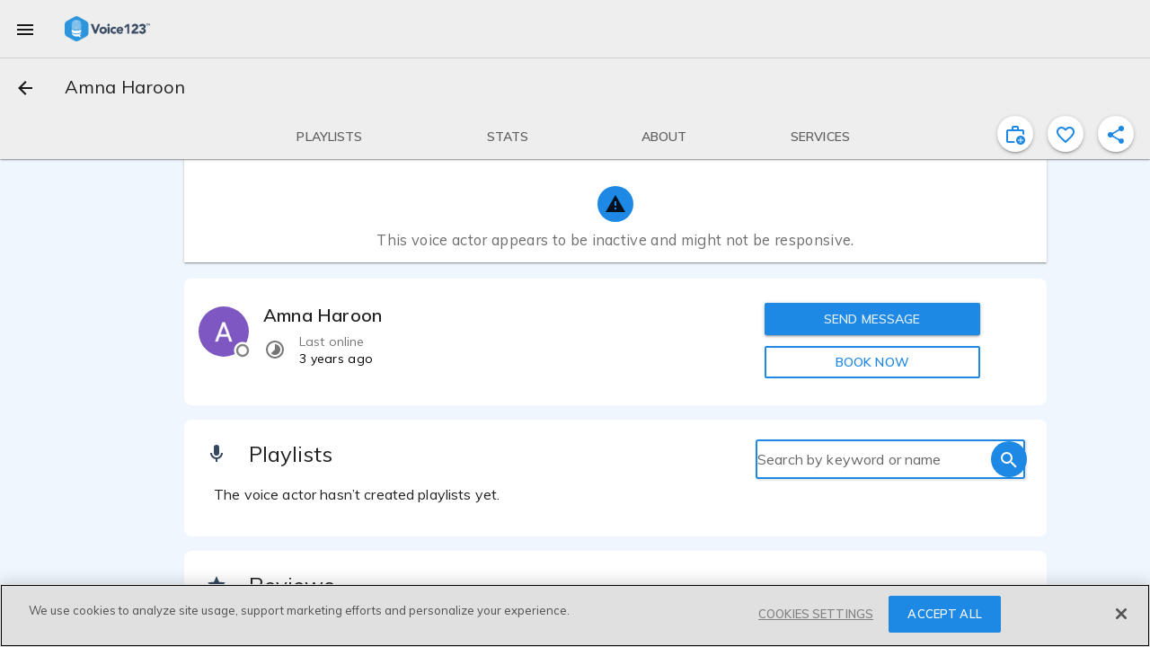

--- FILE ---
content_type: text/javascript
request_url: https://voice123.com/static/assets/vdlFlagBanner-637f3006.js
body_size: 654
content:
var g=Object.defineProperty;var h=(e,t,n)=>t in e?g(e,t,{enumerable:!0,configurable:!0,writable:!0,value:n}):e[t]=n;var r=(e,t,n)=>(h(e,typeof t!="symbol"?t+"":t,n),n);import{P as c,aI as b,O as w,V as m,_ as v,o as _,c as D,g as I,h as p,a as f,t as u,b as $,w as B,d as E,l as O,j as P}from"./vendor-bac349a2.js";(function(){try{var e=typeof window<"u"?window:typeof global<"u"?global:typeof globalThis<"u"?globalThis:typeof self<"u"?self:{};e.SENTRY_RELEASE={id:"v123-client@1.5.154"}}catch{}})();try{(function(){var e=typeof window<"u"?window:typeof global<"u"?global:typeof globalThis<"u"?globalThis:typeof self<"u"?self:{},t=new e.Error().stack;t&&(e._sentryDebugIds=e._sentryDebugIds||{},e._sentryDebugIds[t]="ae40b368-df3e-42c6-8c65-0a946e8c2f3c",e._sentryDebugIdIdentifier="sentry-dbid-ae40b368-df3e-42c6-8c65-0a946e8c2f3c")})()}catch{}var T=Object.defineProperty,V=Object.getOwnPropertyDescriptor,d=(e,t,n,i)=>{for(var o=i>1?void 0:i?V(t,n):t,l=e.length-1,a;l>=0;l--)(a=e[l])&&(o=(i?a(t,n,o):a(o))||o);return i&&o&&T(t,n,o),o};let s=class extends m{constructor(){super(...arguments);r(this,"entity");r(this,"entity_id");r(this,"showDivider");r(this,"isLoggedIn")}flagAction(){this.$router.push({name:"flagging",params:{entity:this.entity,entity_id:this.entity_id}})}};d([c({default:""})],s.prototype,"entity",2);d([c({default:""})],s.prototype,"entity_id",2);d([c({default:!0})],s.prototype,"showDivider",2);d([b],s.prototype,"isLoggedIn",2);s=d([w({})],s);const C={key:0,class:"banner-container"},N={class:"banner-content"},L={class:"md-label"};function j(e,t,n,i,o,l){const a=O,y=P;return e.isLoggedIn?(_(),D("div",C,[e.showDivider?(_(),I(a,{key:0})):p("",!0),f("div",N,[f("span",L,u(e.$t("Is anything wrong with this {entity}?",{entity:e.entity})),1),$(y,{class:"md-primary",onClick:e.flagAction},{default:B(()=>[E(u(e.$t("Flag it")),1)]),_:1},8,["onClick"])])])):p("",!0)}const F=v(s,[["render",j]]);export{F as _};
//# sourceMappingURL=vdlFlagBanner-637f3006.js.map


--- FILE ---
content_type: text/javascript
request_url: https://voice123.com/static/assets/amplitude-371eaad4.js
body_size: 1263
content:
import{ap as g}from"./vendor-bac349a2.js";(function(){try{var e=typeof window<"u"?window:typeof global<"u"?global:typeof globalThis<"u"?globalThis:typeof self<"u"?self:{};e.SENTRY_RELEASE={id:"v123-client@1.5.154"}}catch{}})();try{(function(){var e=typeof window<"u"?window:typeof global<"u"?global:typeof globalThis<"u"?globalThis:typeof self<"u"?self:{},o=new e.Error().stack;o&&(e._sentryDebugIds=e._sentryDebugIds||{},e._sentryDebugIds[o]="7fe07b16-366b-4929-9759-fcf5f07ae2c3",e._sentryDebugIdIdentifier="sentry-dbid-7fe07b16-366b-4929-9759-fcf5f07ae2c3")})()}catch{}var m=(e=>(e.PostedProject="Posted Project",e.SentMessage="Sent Message",e.SignedUp="Signed up",e.PurchasedMembership="Purchased Membership",e.DraftedProject="Drafted Project",e.SubmittedProposal="Submitted Proposal",e.PostedSample="Posted Sample",e.PostedPlaylist="Posted Playlist",e.SentInvitation="Sent Invitation",e.FavoritedProvider="Favorited Voice Actor",e.BookedProvider="Booked Voice Actor",e.SharedPlaylist="Shared Playlist",e.SharedSample="Shared Sample",e.SharedProject="Shared Project",e.SharedProfile="Shared Profile",e.ExtendedProject="Extended Project",e.VotedProposal="Voted Proposal",e.AcceptedInvitation="Accepted Invitation",e.DeclinedInvitation="Declined Invitation",e.RequestedRevision="Requested Revision",e.PaidNow="Paid Now",e.InstantAuditionListened="Listened Instant Audition",e.InstantAuditionPaid="Paid Instant Audition",e.StartedVAOnboarding="Started VA Onboarding",e.CompletedVAOnboardingStep="Completed VA Onboarding Step",e.CompletedVAOnboarding="Completed VA Onboarding",e.ViewedPlansFromOnboarding="Viewed Plans From Onboarding",e.StartedClientSearchTutorial="Started Client Search Tutorial",e.ViewedClientSearchTutorialStep="Viewed Client Search Tutorial Step",e.CompletedClientSearchTutorial="Completed Client Search Tutorial",e))(m||{});function r(e,o,i=[]){var l;const t=((l=e.find(n=>n.name===o))==null?void 0:l.values)||[];return i.map(n=>{var d;return(d=t.find(({id:s})=>n===s))==null?void 0:d.name})}function b(e,o){var i,t,l,n,d,s,a,c,u,_,v,P,f,S;return{id:e.id,type:e.type,name:e.name,escrow_enabled:e.escrow_enabled,budget:(i=e.service_properties)==null?void 0:i.budget,offers_wanted:(t=e.service_properties)==null?void 0:t.offers_wanted,deliverable_length_type:(l=e.service_properties)==null?void 0:l.deliverable_length_type,deliverable_length_value:(n=e.service_properties)==null?void 0:n.deliverable_length_value,voice_age_genders:r(o,"voice_age_genders",(d=e.service_properties)==null?void 0:d.voice_age_genders),languages:r(o,"languages",(s=e.service_properties)==null?void 0:s.languages),additional_services:r(o,"additional_services",(a=e.service_properties)==null?void 0:a.additional_services),recording_capabilities:r(o,"recording_capabilities",(c=e.service_properties)==null?void 0:c.recording_capabilities),locations:(_=(u=e.service_properties)==null?void 0:u.locations[0])==null?void 0:_.locality,client_total:(v=e.quote)==null?void 0:v.client_total,va_total:(P=e.quote)==null?void 0:P.va_total,secure_payment_fee:(((f=e.quote)==null?void 0:f.client_total)||0)-(((S=e.quote)==null?void 0:S.va_total)||0)}}function p(e,o){var i,t,l,n,d,s,a,c;return{name:e.name,escrow_enabled:e.escrow_enabled,budget:(i=e.service_properties)==null?void 0:i.budget,voice_age_genders:r(o,"voice_age_genders",(t=e.service_properties)==null?void 0:t.voice_age_genders),languages:r(o,"languages",(l=e.service_properties)==null?void 0:l.languages),additional_services:r(o,"additional_services",(n=e.service_properties)==null?void 0:n.additional_services),client_total:(d=e.quote)==null?void 0:d.client_total,va_total:(s=e.quote)==null?void 0:s.va_total,secure_payment_fee:(((a=e.quote)==null?void 0:a.client_total)||0)-(((c=e.quote)==null?void 0:c.va_total)||0),view:e.view}}function h(e){var o,i;return{custom_sample:(o=e.custom_sample)==null?void 0:o.title,custom_sample_link:(i=e.custom_sample)==null?void 0:i.url,details:e.details,id:e.id,price:e.price,project_id:e.project_id}}function w(e,o){return{name:e.name,accents:e.accents,id:e.demo_id,languages:r(o,"languages",e.languages),tones:r(o,"tones",e.tones),voice_age_genders:r(o,"voice_age_genders",e.voice_age_genders),voice_types:r(o,"voice_types",e.voice_types),search_tags:e.search_tags}}function V(e,o,i){let t={};return e==="Posted Project"||e==="Drafted Project"?t=b(o,i):e==="Submitted Proposal"?t=h(o):e==="Posted Sample"?t=w(o,i):e==="Booked Voice Actor"?t=p(o,i):(e==="Posted Playlist"||e==="Sent Message"||e==="Purchased Membership"||e==="Sent Invitation"||e==="Shared Playlist"||e==="Shared Sample"||e==="Shared Project"||e==="Shared Profile"||e==="Extended Project"||e==="Favorited Voice Actor"||e==="Voted Proposal"||e==="Accepted Invitation"||e==="Declined Invitation"||e==="Paid Now"||e==="Paid Instant Audition"||e==="Started VA Onboarding"||e==="Completed VA Onboarding Step"||e==="Completed VA Onboarding"||e==="Viewed Plans From Onboarding"||e==="Started Client Search Tutorial"||e==="Viewed Client Search Tutorial Step"||e==="Completed Client Search Tutorial")&&(t=o),t}function I(e,o,i,t){const l=sessionStorage.getItem("previousURL")||"Direct Entry",n={...V(e,o,t),previous_page_url:l};g(e,n),i.emit("trackEvent","amplitudeEvents",e,n)}export{m as T,I as a};
//# sourceMappingURL=amplitude-371eaad4.js.map


--- FILE ---
content_type: text/javascript
request_url: https://voice123.com/static/assets/vdlFavorite-6cee53fd.js
body_size: 1279
content:
var I=Object.defineProperty;var w=(t,e,s)=>e in t?I(t,e,{enumerable:!0,configurable:!0,writable:!0,value:s}):t[e]=s;var i=(t,e,s)=>(w(t,typeof e!="symbol"?e+"":e,s),s);import{aI as h,B as c,P as r,as as S,at as A,O as C,V as D,dZ as E,b7 as R,_ as O,o as f,g as u,w as g,av as $,b as v,e as T,d as B,t as H,h as m,az as F,bH as N,j as P,dK as U}from"./vendor-bac349a2.js";import{o as V,E as j}from"./common-03fb36b0.js";(function(){try{var t=typeof window<"u"?window:typeof global<"u"?global:typeof globalThis<"u"?globalThis:typeof self<"u"?self:{};t.SENTRY_RELEASE={id:"v123-client@1.5.154"}}catch{}})();try{(function(){var t=typeof window<"u"?window:typeof global<"u"?global:typeof globalThis<"u"?globalThis:typeof self<"u"?self:{},e=new t.Error().stack;e&&(t._sentryDebugIds=t._sentryDebugIds||{},t._sentryDebugIds[e]="428971a1-612d-49d9-956b-3ba300cc0364",t._sentryDebugIdIdentifier="sentry-dbid-428971a1-612d-49d9-956b-3ba300cc0364")})()}catch{}var L=Object.defineProperty,k=Object.getOwnPropertyDescriptor,a=(t,e,s,d)=>{for(var n=d>1?void 0:d?k(e,s):e,l=t.length-1,p;l>=0;l--)(p=t[l])&&(n=(d?p(e,s,n):p(n))||n);return d&&n&&L(e,s,n),n};const q=t=>sessionStorage.setItem("vdl-favorites",JSON.stringify(t));let o=class extends D{constructor(){super(...arguments);i(this,"active",!1);i(this,"mdiHeartOutline",E);i(this,"mdiHeart",R);i(this,"isFavorite");i(this,"isLoggedIn");i(this,"favoriteResource");i(this,"unfavoriteResource");i(this,"signUpClient");i(this,"setCompletedAction");i(this,"target");i(this,"targetId");i(this,"isActive");i(this,"additionalData");i(this,"tooltip");i(this,"tooltipDirection");i(this,"isEmbed");i(this,"eventBus");i(this,"clientSignUp",V().clientSignUp)}onIsActiveChanged(){this.active=this.isActive}mounted(){this.active=this.isActive}onCompleteApiRequest(){const e={active:this.active,target:this.target,target_id:this.targetId};this.$emit("favorite-toggled",e),this.eventBus.emit("snackbar",{message:e.active?"Favorite added":"Favorite removed",duration:4e3,type:"log"})}toggle(){this.isLoggedIn?(this.active=!this.active,this.active?(this.target==="providers"&&this.setCompletedAction("favorited"),this.favoriteResource({target:this.target,target_id:this.targetId,additional_data:this.additionalData}).then(this.onCompleteApiRequest)):this.unfavoriteResource({target:this.target,target_id:this.targetId}).then(this.onCompleteApiRequest)):this.isEmbed?window.open("https://voice123.com/sign-up","_blank"):(q({target:this.target,target_id:this.targetId,additional_data:this.additionalData,active:!this.active}),sessionStorage.setItem("register-action","Client Sign up from Favorite"),sessionStorage.setItem("register-referrer",document.referrer),sessionStorage.setItem("register-url",window.location.href),this.clientSignUp())}};a([h],o.prototype,"isFavorite",2);a([h],o.prototype,"isLoggedIn",2);a([c],o.prototype,"favoriteResource",2);a([c],o.prototype,"unfavoriteResource",2);a([c],o.prototype,"signUpClient",2);a([c],o.prototype,"setCompletedAction",2);a([r()],o.prototype,"target",2);a([r()],o.prototype,"targetId",2);a([r()],o.prototype,"isActive",2);a([r()],o.prototype,"additionalData",2);a([r()],o.prototype,"tooltip",2);a([r({default:"top"})],o.prototype,"tooltipDirection",2);a([r({default:!1})],o.prototype,"isEmbed",2);a([S({from:j})],o.prototype,"eventBus",2);a([A("isActive")],o.prototype,"onIsActiveChanged",1);o=a([C({name:"vdl-favorite",emits:["favoriteToggled"]})],o);function z(t,e,s,d,n,l){const p=F,_=N,y=P,b=U;return t.isActive!==void 0?(f(),u(b,{key:0,"md-name":"blue"},{default:g(()=>[$(t.$slots,"left-action",{},()=>[v(y,{"aria-label":t.$t("favorite"),class:"md-icon-button md-primary favorite-toggle-btn",onClick:e[0]||(e[0]=T(G=>t.toggle(),["prevent","stop"]))},{default:g(()=>[v(p,{mdSvg:t.active?t.mdiHeart:t.mdiHeartOutline},null,8,["mdSvg"]),t.tooltip&&!t.active?(f(),u(_,{key:0,"md-direction":t.tooltipDirection},{default:g(()=>[B(H(t.tooltip),1)]),_:1},8,["md-direction"])):m("",!0)]),_:1},8,["aria-label"])])]),_:3})):m("",!0)}const W=O(o,[["render",z]]);export{W as _};
//# sourceMappingURL=vdlFavorite-6cee53fd.js.map


--- FILE ---
content_type: text/javascript
request_url: https://voice123.com/static/assets/messages-e92eecce.js
body_size: 121
content:
import{E as i}from"./common-03fb36b0.js";import{ao as s}from"./vendor-bac349a2.js";(function(){try{var e=typeof window<"u"?window:typeof global<"u"?global:typeof globalThis<"u"?globalThis:typeof self<"u"?self:{};e.SENTRY_RELEASE={id:"v123-client@1.5.154"}}catch{}})();try{(function(){var e=typeof window<"u"?window:typeof global<"u"?global:typeof globalThis<"u"?globalThis:typeof self<"u"?self:{},n=new e.Error().stack;n&&(e._sentryDebugIds=e._sentryDebugIds||{},e._sentryDebugIds[n]="ce6658ac-e077-4d47-ac1b-91939777b699",e._sentryDebugIdIdentifier="sentry-dbid-ce6658ac-e077-4d47-ac1b-91939777b699")})()}catch{}function l(){const e=s(i);function n(o,d=4e3,t="log"){e==null||e.emit("snackbar",{message:o,duration:d,type:t})}return{showMessage:n,eventBus:e}}export{l as u};
//# sourceMappingURL=messages-e92eecce.js.map


--- FILE ---
content_type: text/javascript
request_url: https://voice123.com/static/assets/vdlContact-f2be0e75.js
body_size: 2793
content:
var U=Object.defineProperty;var $=(t,e,n)=>e in t?U(t,e,{enumerable:!0,configurable:!0,writable:!0,value:n}):t[e]=n;var s=(t,e,n)=>($(t,typeof e!="symbol"?e+"":e,n),n);import{m as D,cY as P,aW as A,P as r,aI as E,B,O as N,_ as F,o as g,c as y,g as M,b9 as j,w as u,b as m,a as _,t as S,aw as L,ax as R,h as I,az as x,bn as V,bo as q,en as G}from"./vendor-bac349a2.js";import{_ as J}from"./vdlFormDialog-57db5352.js";import{aG as H,o as W,j as Y,a$ as z,aN as b,B as K,_ as Q}from"./common-03fb36b0.js";import{_ as X}from"./vdlUserInfo-075fb31c.js";import{A as Z}from"./AmplitudeMixin-cb0b3cb4.js";import{T as ee}from"./amplitude-371eaad4.js";(function(){try{var t=typeof window<"u"?window:typeof global<"u"?global:typeof globalThis<"u"?globalThis:typeof self<"u"?self:{};t.SENTRY_RELEASE={id:"v123-client@1.5.154"}}catch{}})();try{(function(){var t=typeof window<"u"?window:typeof global<"u"?global:typeof globalThis<"u"?globalThis:typeof self<"u"?self:{},e=new t.Error().stack;e&&(t._sentryDebugIds=t._sentryDebugIds||{},t._sentryDebugIds[e]="477242ff-3153-4068-8a33-b8102e9e0c5e",t._sentryDebugIdIdentifier="sentry-dbid-477242ff-3153-4068-8a33-b8102e9e0c5e")})()}catch{}const te=[{attribute:"subject",name:"Subject",type:"text",validations:[{rule:"required"}]},{attribute:"message",name:"Message",type:"textarea",attachments:"attachments",uploadHandler:H,maxlength:1e3,validations:[{rule:"required"},{rule:"max",value:1e3}]}];var se=Object.defineProperty,oe=Object.getOwnPropertyDescriptor,a=(t,e,n,l)=>{for(var i=l>1?void 0:l?oe(e,n):e,d=t.length-1,c;d>=0;d--)(c=t[d])&&(i=(l?c(e,n,i):c(i))||i);return l&&i&&se(e,n,i),i};const ne=t=>sessionStorage.setItem("vdl-contact-pending-model",JSON.stringify(t)),ae=()=>{const t=sessionStorage.getItem("vdl-contact-pending-model");return t?JSON.parse(t):null},ie=()=>sessionStorage.removeItem("vdl-contact-pending-model"),re=(t,e)=>localStorage.setItem(`${t}-template-model`,JSON.stringify(e)),k=t=>JSON.parse(localStorage.getItem(`${t}-template-model`)||"{}");let o=class extends D(K,Z){constructor(){super(...arguments);s(this,"contactSchema",te);s(this,"mdiPlaylistPlus",P);s(this,"mdiInformationOutline",A);s(this,"fileUploader");s(this,"alert");s(this,"formDialog");s(this,"sender");s(this,"recipient");s(this,"additionalServices");s(this,"serviceId");s(this,"contactOkText");s(this,"model");s(this,"extras");s(this,"onSubmitSuccess");s(this,"template");s(this,"aliasForm");s(this,"membershipType");s(this,"embedRedirectMode");s(this,"ref","");s(this,"messageModel",{});s(this,"isLoggedIn");s(this,"clientSignUp",W().clientSignUp);s(this,"setCompletedAction")}get contactModel(){const e=k(this.ref);return{...{subject:"",attachments:[],message:""},...e,...this.model,...this.messageModel}}get percent(){return 90+Math.floor(Math.random()*10)}async sendMessage(e,n=!1){return e&&e.from&&e.to?Y.post(z,e).then(()=>{n&&this.eventBus.emit("snackbar",{message:"Message sent successfully",duration:4e3,type:"log"})}):(!n&&!this.isLoggedIn&&(ne(e),await this.closeDialog("contact"),this.clientSignUp()),Promise.reject({invalidData:!0}))}update(e,n,l){const i=b(this.sender),d=b(this.recipient),c=e.attachments&&e.attachments.length>0;let p={...this.contactModel,...e,hasAttachments:c,buyer:{id:this.sender.id,name:this.sender.name,picture_thumbnail:this.sender.picture,alt_picture:this.sender.name}};this.extras&&(p={...p,...this.extras});const f={from:i,to:d,data:p,service_id:this.serviceId,template:this.template},v={from:i,to:d};this.eventBus.emit("trackEvent","Contact form","Send",`Sent from - ${window.location.href}`),this.sendMessage(f).then(()=>{i||(sessionStorage.setItem("register-action","Client Sign up from Send Message"),sessionStorage.setItem("register-referrer",document.referrer),sessionStorage.setItem("register-url",window.location.href)),this.setCompletedAction("message_sent"),this.amplitudeTrack(ee.SentMessage,v),this.eventBus.emit("trackEvent","User Activation","Message Sent","User sent a message"),(!this.sender.services[0].stats||!this.sender.services[0].stats.messages_posted)&&this.eventBus.emit("trackEvent","Activation Stage 2","1st Message Sent","New User"),this.sender.services[0].stats&&this.sender.services[0].stats.messages_posted===1&&this.eventBus.emit("trackEvent","Retention Stage 3","2nd Messages Sent","Returning User");const h=this.isLoggedIn?"Message sent successfully":!1;typeof this.onSubmitSuccess=="function"&&this.onSubmitSuccess(h,f),this.onContactClose(e),n(h)}).catch(l)}sendPending(){const e=ae();e&&this.sender&&this.sender.id&&(ie(),e.from=b(this.sender),this.sendMessage(e,!0).then(()=>{}).catch(()=>{this.model=e.data}))}test(){this.messageModel=k(this.ref)}changeModel(e){this.messageModel=e}openUploader(){this.fileUploader.openPicker()}dropFile(e){e.preventDefault(),this.fileUploader.onFileSelected(e)}dragoverHandler(e){e.preventDefault()}onContactClose(e){e&&(e.subject||e.message)&&(re(this.ref,e),this.messageModel={})}open(){this.$nextTick(()=>{const e=this.$refs.formDialog;e!=null&&e.open&&e.open()})}mounted(){this.fileUploader=this.$refs.fileUploader,this.alert=this.$refs.alert,this.formDialog=this.$refs.formDialog,this.sendPending(),this.ref=this.$route.name}};a([r()],o.prototype,"sender",2);a([r({default:()=>{}})],o.prototype,"recipient",2);a([r({default:()=>[]})],o.prototype,"additionalServices",2);a([r({default:"voice_over"})],o.prototype,"serviceId",2);a([r()],o.prototype,"contactOkText",2);a([r({default:()=>({})})],o.prototype,"model",2);a([r({default:()=>({})})],o.prototype,"extras",2);a([r({default:()=>{}})],o.prototype,"onSubmitSuccess",2);a([r({default:()=>"provider-contact"})],o.prototype,"template",2);a([r({default:()=>"contact"})],o.prototype,"aliasForm",2);a([r()],o.prototype,"membershipType",2);a([r({default:!1})],o.prototype,"embedRedirectMode",2);a([E],o.prototype,"isLoggedIn",2);a([B],o.prototype,"setCompletedAction",2);o=a([N({})],o);const le={class:"contact-dialog contact"},de={class:"field-value-text"},ce={class:"additional-services-container"},me={class:"field-value-text"},pe={target:"_blank",href:"http://voice123.com/about/terms-of-use/"};function ue(t,e,n,l,i,d){const c=X,p=x,f=V,v=q,h=Q,w=J,O=G;return g(),y("div",le,[t.recipient&&t.recipient.id?(g(),M(w,{key:0,ref:"formDialog",disableGuard:!0,disableUrlControl:t.embedRedirectMode,alias:t.aliasForm,title:"Contact",model:t.contactModel,schema:t.contactSchema,dialogOkText:t.contactOkText,onOnOpen:t.test,"onUpdate:modelValue":t.changeModel,onClose:t.onContactClose,submit:t.update},j({"before-form":u(()=>[m(c,{name:t.recipient.name,picture:t.recipient.picture_medium,"membership-type":t.membershipType},null,8,["name","picture","membership-type"]),t.additionalServices.length>0?(g(),M(v,{key:0,class:"additional-services-info"},{default:u(()=>[m(f,{class:"additional-services-info-item"},{default:u(()=>[m(p,{mdSvg:t.mdiInformationOutline},null,8,["mdSvg"]),_("span",de,S(`Did you know that you can request additional services from voice actors?
                Ask ${t.recipient.name} about the services they offer:`),1)]),_:1}),m(f,null,{default:u(()=>[_("div",ce,[(g(!0),y(L,null,R(t.additionalServices,(T,C)=>(g(),y("div",{class:"additional-service-item",key:C},[m(p,{mdSvg:t.mdiPlaylistPlus},null,8,["mdSvg"]),_("span",me,S(T),1)]))),128))])]),_:1})]),_:1})):I("",!0)]),_:2},[t.isLoggedIn?void 0:{name:"after-form",fn:u(()=>[m(h,{tag:"p",class:"note",text:t.$t("We won't spam you or send you unsolicited emails but, while we dislike legalese as much as anyone, we are required to tell you that by using our service you accept our <termsOfUse/>.")},{termsOfUse:u(()=>[_("a",pe,S(t.$t("terms of use")),1)]),_:1},8,["text"])]),key:"0"}]),1032,["disableUrlControl","alias","model","schema","dialogOkText","onOnOpen","onUpdate:modelValue","onClose","submit"])):I("",!0),m(O,{"md-ok-text":t.$t("Ok"),"md-content":t.$t("Message sent successfully"),ref:"alert"},null,8,["md-ok-text","md-content"])])}const be=F(o,[["render",ue],["__scopeId","data-v-91f6c361"]]);export{be as _};
//# sourceMappingURL=vdlContact-f2be0e75.js.map


--- FILE ---
content_type: text/javascript
request_url: https://voice123.com/static/assets/alsoViewed-d0a04428.js
body_size: 849
content:
var c=Object.defineProperty;var _=(e,t,o)=>t in e?c(e,t,{enumerable:!0,configurable:!0,writable:!0,value:o}):e[t]=o;var a=(e,t,o)=>(_(e,typeof t!="symbol"?t+"":t,o),o);import{a6 as u}from"./common-03fb36b0.js";import{_ as m}from"./vdlProviderCarrusel-3e401526.js";import{V as g,B as v,aI as p,O as y,_ as b,o as w,g as V,w as h,a as P,b as A,h as D}from"./vendor-bac349a2.js";import"./vdlContact-f2be0e75.js";import"./vdlFormDialog-57db5352.js";import"./vdlUserInfo-075fb31c.js";import"./getMinutesPassed-c3bb5bf1.js";import"./AmplitudeMixin-cb0b3cb4.js";import"./amplitude-371eaad4.js";import"./vdlProviderCard-03984e15.js";import"./embedDialog.vue_vue_type_style_index_0_lang-6bcecafa.js";import"./vdlFavorite-6cee53fd.js";import"./mdCardArea-e9bb1014.js";import"./mdCardMedia-1050fa68.js";import"./vdlVoiceProvider-be6cb726.js";import"./vdlMenuItem-877cdb50.js";import"./mdCardHeaderText-d34acbf1.js";import"./mixin-73afc69c.js";(function(){try{var e=typeof window<"u"?window:typeof global<"u"?global:typeof globalThis<"u"?globalThis:typeof self<"u"?self:{};e.SENTRY_RELEASE={id:"v123-client@1.5.154"}}catch{}})();try{(function(){var e=typeof window<"u"?window:typeof global<"u"?global:typeof globalThis<"u"?globalThis:typeof self<"u"?self:{},t=new e.Error().stack;t&&(e._sentryDebugIds=e._sentryDebugIds||{},e._sentryDebugIds[t]="eb6be476-f9ad-4e21-affd-b6c37c37c5f9",e._sentryDebugIdIdentifier="sentry-dbid-eb6be476-f9ad-4e21-affd-b6c37c37c5f9")})()}catch{}var I=Object.defineProperty,O=Object.getOwnPropertyDescriptor,l=(e,t,o,r)=>{for(var i=r>1?void 0:r?O(t,o):t,d=e.length-1,n;d>=0;d--)(n=e[d])&&(i=(r?n(t,o,i):n(i))||i);return r&&i&&I(t,o,i),i};let s=class extends g{constructor(){super(...arguments);a(this,"getAlsoVisited");a(this,"getProvider");a(this,"alsoVisited")}async mounted(){this.getProvider&&this.getProvider.id&&this.getAlsoVisited(this.getProvider.id)}};l([v],s.prototype,"getAlsoVisited",2);l([p],s.prototype,"getProvider",2);l([p],s.prototype,"alsoVisited",2);s=l([y({})],s);const E=s;function T(e,t,o,r,i,d){const n=m,f=u;return e.alsoVisited&&e.alsoVisited.data&&e.alsoVisited.data.length?(w(),V(f,{key:0,class:"also-viewed-widget",title:e.$t("People also viewed these profiles"),section:"recently-visited"},{normal:h(()=>[P("div",null,[A(n,{list:e.alsoVisited.data,section:"also-viewed"},null,8,["list"])])]),_:1},8,["title"])):D("",!0)}const U=b(E,[["render",T]]);export{U as default};
//# sourceMappingURL=alsoViewed-d0a04428.js.map


--- FILE ---
content_type: text/javascript
request_url: https://voice123.com/static/assets/index-2ea28109.js
body_size: 344
content:
import{p as t}from"./profile-a315f2a8.js";import"./common-03fb36b0.js";import"./vendor-bac349a2.js";import"./blockUserDialog-929ea439.js";import"./vdlFlagBanner-637f3006.js";import"./AmplitudeMixin-cb0b3cb4.js";import"./amplitude-371eaad4.js";import"./vdlContact-f2be0e75.js";import"./vdlFormDialog-57db5352.js";import"./vdlUserInfo-075fb31c.js";import"./getMinutesPassed-c3bb5bf1.js";import"./vdlFavorite-6cee53fd.js";import"./vdlCoverBar-45c72b29.js";import"./demo-18d74b95.js";import"./embedDialog.vue_vue_type_style_index_0_lang-6bcecafa.js";import"./vdlMenuItem-877cdb50.js";import"./playerTime-1303313a.js";import"./demos-cee9d574.js";import"./logo-dd41ee98.js";import"./vdlSearchBox-c330093e.js";import"./messages-e92eecce.js";import"./routes-ea12e77f.js";import"./vdlVoiceProvider-be6cb726.js";import"./stats-5913ccd1.js";(function(){try{var e=typeof window<"u"?window:typeof global<"u"?global:typeof globalThis<"u"?globalThis:typeof self<"u"?self:{};e.SENTRY_RELEASE={id:"v123-client@1.5.154"}}catch{}})();try{(function(){var e=typeof window<"u"?window:typeof global<"u"?global:typeof globalThis<"u"?globalThis:typeof self<"u"?self:{},o=new e.Error().stack;o&&(e._sentryDebugIds=e._sentryDebugIds||{},e._sentryDebugIds[o]="eaeee964-6ccf-4b43-bfda-d854f9211ddc",e._sentryDebugIdIdentifier="sentry-dbid-eaeee964-6ccf-4b43-bfda-d854f9211ddc")})()}catch{}export{t as default};
//# sourceMappingURL=index-2ea28109.js.map


--- FILE ---
content_type: text/javascript
request_url: https://voice123.com/static/assets/mixin-73afc69c.js
body_size: 45
content:
import{b9 as d,V as i,U as o,ba as f}from"./common-03fb36b0.js";(function(){try{var e=typeof window<"u"?window:typeof global<"u"?global:typeof globalThis<"u"?globalThis:typeof self<"u"?self:{};e.SENTRY_RELEASE={id:"v123-client@1.5.154"}}catch{}})();try{(function(){var e=typeof window<"u"?window:typeof global<"u"?global:typeof globalThis<"u"?globalThis:typeof self<"u"?self:{},n=new e.Error().stack;n&&(e._sentryDebugIds=e._sentryDebugIds||{},e._sentryDebugIds[n]="efd8b037-a9cb-4e0b-b581-9fe6d72b0016",e._sentryDebugIdIdentifier="sentry-dbid-efd8b037-a9cb-4e0b-b581-9fe6d72b0016")})()}catch{}const t={mixins:[d,i,o,f]};export{t as m};
//# sourceMappingURL=mixin-73afc69c.js.map


--- FILE ---
content_type: text/javascript
request_url: https://voice123.com/static/assets/ssr-voiceactor-aa8d6ce8.js
body_size: 380
content:
import{c as t}from"./common-03fb36b0.js";import{p as i}from"./profile-a315f2a8.js";import"./vendor-bac349a2.js";import"./blockUserDialog-929ea439.js";import"./vdlFlagBanner-637f3006.js";import"./AmplitudeMixin-cb0b3cb4.js";import"./amplitude-371eaad4.js";import"./vdlContact-f2be0e75.js";import"./vdlFormDialog-57db5352.js";import"./vdlUserInfo-075fb31c.js";import"./getMinutesPassed-c3bb5bf1.js";import"./vdlFavorite-6cee53fd.js";import"./vdlCoverBar-45c72b29.js";import"./demo-18d74b95.js";import"./embedDialog.vue_vue_type_style_index_0_lang-6bcecafa.js";import"./vdlMenuItem-877cdb50.js";import"./playerTime-1303313a.js";import"./demos-cee9d574.js";import"./logo-dd41ee98.js";import"./vdlSearchBox-c330093e.js";import"./messages-e92eecce.js";import"./routes-ea12e77f.js";import"./vdlVoiceProvider-be6cb726.js";import"./stats-5913ccd1.js";(function(){try{var e=typeof window<"u"?window:typeof global<"u"?global:typeof globalThis<"u"?globalThis:typeof self<"u"?self:{};e.SENTRY_RELEASE={id:"v123-client@1.5.154"}}catch{}})();try{(function(){var e=typeof window<"u"?window:typeof global<"u"?global:typeof globalThis<"u"?globalThis:typeof self<"u"?self:{},o=new e.Error().stack;o&&(e._sentryDebugIds=e._sentryDebugIds||{},e._sentryDebugIds[o]="0e7fd2ac-f371-47e5-964d-97abc01b17e9",e._sentryDebugIdIdentifier="sentry-dbid-0e7fd2ac-f371-47e5-964d-97abc01b17e9")})()}catch{}const{app:r}=t(!0);r.component("page-provider",i);
//# sourceMappingURL=ssr-voiceactor-aa8d6ce8.js.map


--- FILE ---
content_type: text/javascript
request_url: https://voice123.com/static/assets/common-03fb36b0.js
body_size: 131143
content:
var fi=Object.defineProperty;var vi=(e,t,o)=>t in e?fi(e,t,{enumerable:!0,configurable:!0,writable:!0,value:o}):e[t]=o;var l=(e,t,o)=>(vi(e,typeof t!="symbol"?t+"":t,o),o);import{z as P,E as X,F as _i,G as Pt,S as ie,H as yi,I as bi,J as wi,K as Ci,L as ki,M as Pi,N as Si,Q as Ii,R as $i,T as Ps,U as Ei,W as M,X as x,Y as Ae,Z as Do,$ as Ai,a0 as Ti,a1 as Oi,a2 as Ri,a3 as Vi,a4 as Di,a5 as Ss,a6 as ji,a7 as dr,a8 as Mr,a9 as Ur,aa as pr,ab as Nr,ac as Li,ad as ot,ae as qt,af as bt,ag as Mi,ah as ze,ai as Ui,aj as Vn,ak as Ni,al as Dn,am as Bi,an as Fi,ao as Ze,ap as we,aq as Ve,ar as Ho,o as u,c as C,P as $,as as Vt,at as Oe,O as J,V as ne,au as Wo,_ as ee,g as y,w as g,b as _,h as w,a as v,av as le,aw as z,ax as ae,ay as mo,t as k,n as Z,d as A,az as Te,j as de,aA as qi,aB as xi,aC as Yo,aD as Go,aE as zo,aF as Hi,aG as Wi,aH as Yi,p as jn,k as Ln,aI as N,B as q,aJ as Mn,aK as mr,aL as Dt,aM as pt,aN as mt,aO as ht,aP as be,aQ as oo,aR as hr,aS as Gi,aT as St,aU as _e,aV as Ie,aW as qe,aX as zi,aY as Un,aZ as Qt,a_ as Is,a$ as Zi,m as Qe,b0 as Ki,b1 as Br,b2 as Nn,b3 as Qi,y as $s,b4 as It,b5 as Es,b6 as ct,b7 as jo,b8 as Ji,b9 as gr,e as Lo,ba as nt,bb as at,i as Xi,bc as ec,bd as tc,be as Bn,bf as Fn,bg as oc,bh as sc,bi as rc,bj as nc,bk as ac,bl as fr,bm as ic,bn as jt,bo as Lt,f as Se,bp as As,bq as T,br as qn,bs as cc,bt as Fr,bu as lc,bv as uc,bw as dc,bx as pc,by as mc,bz as xn,bA as hc,bB as gc,bC as fc,bD as vc,r as Kt,bE as _c,bF as yc,l as Hn,bG as bc,bH as wc,bI as vr,bJ as _r,bK as gt,bL as Cc,bM as $t,bN as kc,bO as Pc,bP as Sc,bQ as Wn,bR as Yn,bS as Ic,bT as qr,bU as $c,bV as Ec,bW as Ac,bX as Tc,bY as Oc,bZ as Rc,b_ as Vc,b$ as Dc,c0 as Zo,c1 as jc,c2 as Lc,c3 as Mc,c4 as Uc,c5 as Nc,c6 as xr,c7 as Hr,c8 as Wr,c9 as Yr,ca as Bc,cb as Fc,cc as qc,cd as xc,ce as Hc,cf as Wc,cg as Yc,ch as Gc,ci as zc,cj as Zc,ck as Kc,cl as Qc,cm as Jc,cn as Xc,co as el,cp as tl,cq as ol,cr as sl,cs as rl,ct as nl,cu as al,cv as il,cw as cl,cx as ll,cy as ul,cz as dl,cA as pl,cB as ml,cC as hl,cD as gl}from"./vendor-bac349a2.js";(function(){try{var e=typeof window<"u"?window:typeof global<"u"?global:typeof globalThis<"u"?globalThis:typeof self<"u"?self:{};e.SENTRY_RELEASE={id:"v123-client@1.5.154"}}catch{}})();try{(function(){var e=typeof window<"u"?window:typeof global<"u"?global:typeof globalThis<"u"?globalThis:typeof self<"u"?self:{},t=new e.Error().stack;t&&(e._sentryDebugIds=e._sentryDebugIds||{},e._sentryDebugIds[t]="c91c244a-5245-4cfb-9b1a-30d7b6f56891",e._sentryDebugIdIdentifier="sentry-dbid-c91c244a-5245-4cfb-9b1a-30d7b6f56891")})()}catch{}typeof globalThis.window<"u"&&function(e,t){const o=e.partybeach||{rootSelector:"#appContainer",contentSelector:".page-full,.page-content",minHeight:20};function s(){return new Promise(c=>{const d=t.querySelector(o.rootSelector),h={childList:!0,attributes:!1};new MutationObserver((b,S)=>{for(var O of b)if(O.type==="childList"){const R=d.querySelector(o.contentSelector);R&&(S.disconnect(),c(R))}}).observe(d,h)})}function r(c){return new Promise((d,h)=>{if(c)if(o.minHeight&&window.ResizeObserver){const f=new ResizeObserver(b=>{window.requestAnimationFrame(()=>{if(!(!Array.isArray(b)||!b.length))for(var S of b)S.contentRect.height>o.minHeight&&(f.disconnect(),d(c))})});f.observe(c)}else d(c);else h("Not element found")})}function n(c){const d=c.cloneNode(c);d.type="text/javascript",c.parentNode.insertBefore(d,c),c.parentNode.removeChild(c)}function a(){document.removeEventListener("click",a),document.removeEventListener("scroll",a);const c=t.querySelectorAll('script[type="text/partybeach"][load-on="interaction"]');for(var d of c)n(d)}function i(){(window.__loaded_from_ssr?new Promise(d=>setTimeout(d,1e3)):s().then(r)).then(()=>{document.addEventListener("click",a),document.addEventListener("scroll",a);const d=t.querySelectorAll('script[type="text/partybeach"][load-on="LCP"]');for(var h of d)n(h)})}t.readyState==="complete"?i():e.addEventListener("DOMContentLoaded",i)}(window,document);const He="eventBus",fl=Symbol(),Gr="/static/logo-branded-v123.png",zr="/static/background-drawer-v123.png",l6="M10.394 2.41077L3.69608 6.08464C2.6491 6.6589 2 7.74701 2 8.92776V16.0723C2 17.253 2.6491 18.3411 3.69608 18.9154L10.394 22.5892C10.8933 22.8631 11.4467 23 12 23C12.5533 23 13.1067 22.8631 13.606 22.5892L20.3039 18.9154C21.3509 18.3411 22 17.253 22 16.0723V8.92776C22 7.74701 21.3509 6.6589 20.3039 6.08464L13.606 2.41077C13.1067 2.13691 12.5533 2 12 2C11.4467 2 10.8933 2.13691 10.394 2.41077Z M6.6318 16.9372L7.53556 14.841H11.9038L12.795 16.9372H14.4142L10.3598 8H9.04184L5 16.9372H6.6318ZM11.364 13.5858H8.07531L9.71967 9.75732L11.364 13.5858ZM17 8V16.9372H15.3808V8H17Z",u6="M17.9488 22.7219C17.5719 23.0927 16.9608 23.0927 16.5839 22.7219L13.1801 19.3733C12.8032 19.0025 12.8032 18.4013 13.1801 18.0306L16.5839 14.6819C16.9608 14.3112 17.5719 14.3112 17.9488 14.6819L21.3526 18.0306C21.7295 18.4013 21.7295 19.0025 21.3526 19.3733L17.9488 22.7219Z M17.9488 9.31807C17.5719 9.68885 16.9608 9.68885 16.5839 9.31807L13.1801 5.96943C12.8032 5.59865 12.8032 4.9975 13.1801 4.62672L16.5839 1.27808C16.9608 0.907305 17.5719 0.907305 17.9488 1.27808L21.3526 4.62672C21.7295 4.9975 21.7295 5.59865 21.3526 5.96943L17.9488 9.31807Z M9.09501 18.0864C8.71812 18.4572 8.10707 18.4572 7.73018 18.0864L2.28267 12.7272C1.90578 12.3564 1.90578 11.7553 2.28267 11.3845L7.73018 6.02528C8.10707 5.6545 8.71812 5.6545 9.09501 6.02528L14.5425 11.3845C14.9194 11.7553 14.9194 12.3564 14.5425 12.7272L9.09501 18.0864Z",Zr="M16.7664 20.737L18.3267 19.2019L16.7664 17.6669L15.206 19.2019L16.7664 20.737ZM19.2746 20.1345L19.2735 20.1334L19.2746 20.1345ZM19.2735 18.2705L19.2746 18.2693L19.2735 18.2705ZM16.7664 7.33313L18.3267 5.79808L16.7664 4.26303L15.206 5.79808L16.7664 7.33313ZM7.91259 16.1015L11.5166 12.5558L7.91259 9.01022L4.30855 12.5558L7.91259 16.1015ZM17.4488 9.81807C17.0719 10.1888 16.4608 10.1888 16.0839 9.81807L12.6801 6.46943C12.3032 6.09865 12.3032 5.4975 12.6801 5.12672L16.0839 1.77808C16.4608 1.40731 17.0719 1.40731 17.4488 1.77808L20.8526 5.12672C21.2295 5.4975 21.2295 6.09865 20.8526 6.46943L17.4488 9.81807ZM17.4488 23.2219C17.0719 23.5927 16.4608 23.5927 16.0839 23.2219L12.6801 19.8733C12.3032 19.5025 12.3032 18.9013 12.6801 18.5306L16.0839 15.1819C16.4608 14.8112 17.0719 14.8112 17.4488 15.1819L20.8526 18.5306C21.2295 18.9013 21.2295 19.5025 20.8526 19.8733L17.4488 23.2219ZM7.23018 18.5864C7.60707 18.9572 8.21812 18.9572 8.59501 18.5864L14.0425 13.2272C14.4194 12.8564 14.4194 12.2553 14.0425 11.8845L8.59501 6.52528C8.21812 6.1545 7.60707 6.1545 7.23018 6.52528L1.78267 11.8845C1.40578 12.2553 1.40578 12.8564 1.78267 13.2272L7.23018 18.5864Z",d6="M2 22V4C2 3.45 2.19583 2.97917 2.5875 2.5875C2.97917 2.19583 3.45 2 4 2H20C20.55 2 21.0208 2.19583 21.4125 2.5875C21.8042 2.97917 22 3.45 22 4V10H20V4H4V17.125L5.15 16H15V18H6L2 22ZM19 23V18H17V12H22L20.3 16H22.5L19 23Z",p6="M4 22C3.45 22 2.97917 21.8042 2.5875 21.4125C2.19583 21.0208 2 20.55 2 20V4C2 3.45 2.19583 2.97917 2.5875 2.5875C2.97917 2.19583 3.45 2 4 2H12.15L10.15 4H4V20H15V18H17V20C17 20.55 16.8042 21.0208 16.4125 21.4125C16.0208 21.8042 15.55 22 15 22H4ZM6 18V16H13V18H6ZM6 15V13H11V15H6ZM15 15L11 11H8V6H11L15 2V15ZM17 11.95V5.05C17.6 5.4 18.0833 5.875 18.45 6.475C18.8167 7.075 19 7.75 19 8.5C19 9.25 18.8167 9.925 18.45 10.525C18.0833 11.125 17.6 11.6 17 11.95ZM17 16.25V14.15C18.1667 13.7333 19.125 13.0125 19.875 11.9875C20.625 10.9625 21 9.8 21 8.5C21 7.2 20.625 6.0375 19.875 5.0125C19.125 3.9875 18.1667 3.26667 17 2.85V0.75C18.7333 1.2 20.1667 2.1375 21.3 3.5625C22.4333 4.9875 23 6.63333 23 8.5C23 10.3667 22.4333 12.0125 21.3 13.4375C20.1667 14.8625 18.7333 15.8 17 16.25Z",m6="M4 21.5C3.45 21.5 2.97917 21.3042 2.5875 20.9125C2.19583 20.5208 2 20.05 2 19.5V8.5C2 7.95 2.19583 7.47917 2.5875 7.0875C2.97917 6.69583 3.45 6.5 4 6.5H8V4.5C8 3.95 8.19583 3.47917 8.5875 3.0875C8.97917 2.69583 9.45 2.5 10 2.5H14C14.55 2.5 15.0208 2.69583 15.4125 3.0875C15.8042 3.47917 16 3.95 16 4.5V6.5H20C20.55 6.5 21.0208 6.69583 21.4125 7.0875C21.8042 7.47917 22 7.95 22 8.5V19.5C22 20.05 21.8042 20.5208 21.4125 20.9125C21.0208 21.3042 20.55 21.5 20 21.5H4ZM4 19.5H20V8.5H4V19.5ZM10 6.5H14V4.5H10V6.5Z",h6="M15 20C12.7667 20 10.875 19.225 9.325 17.675C7.775 16.125 7 14.2333 7 12C7 9.78333 7.775 7.89583 9.325 6.3375C10.875 4.77917 12.7667 4 15 4C17.2167 4 19.1042 4.77917 20.6625 6.3375C22.2208 7.89583 23 9.78333 23 12C23 14.2333 22.2208 16.125 20.6625 17.675C19.1042 19.225 17.2167 20 15 20ZM15 18C16.6667 18 18.0833 17.4167 19.25 16.25C20.4167 15.0833 21 13.6667 21 12C21 10.3333 20.4167 8.91667 19.25 7.75C18.0833 6.58333 16.6667 6 15 6C13.3333 6 11.9167 6.58333 10.75 7.75C9.58333 8.91667 9 10.3333 9 12C9 13.6667 9.58333 15.0833 10.75 16.25C11.9167 17.4167 13.3333 18 15 18ZM17.275 15.725L18.7 14.3L16 11.6V8H14V12.425L17.275 15.725ZM2 9V7H6V9H2ZM1 13V11H6V13H1ZM2 17V15H6V17H2Z",Ts="M6.5 18H13V20H6.5C5 20 3.69 19.5 2.61 18.43C1.54 17.38 1 16.09 1 14.58C1 13.28 1.39 12.12 2.17 11.1C2.95 10.08 4 9.43 5.25 9.15C5.67 7.62 6.5 6.38 7.75 5.43C9 4.48 10.42 4 12 4C13.95 4 15.6 4.68 16.96 6.04C18.08 7.16 18.73 8.5 18.93 10C18.23 10 17.56 10.19 16.95 10.46C16.84 9.31 16.38 8.31 15.54 7.46C14.56 6.5 13.38 6 12 6C10.62 6 9.44 6.5 8.46 7.46C7.5 8.44 7 9.62 7 11H6.5C5.53 11 4.71 11.34 4.03 12.03C3.34 12.71 3 13.53 3 14.5C3 15.47 3.34 16.29 4.03 17C4.71 17.66 5.53 18 6.5 18Z M19 12L15 13.7778V16.4444C15 18.9111 16.7067 21.2178 19 21.7778C21.2933 21.2178 23 18.9111 23 16.4444V13.7778L19 12Z M18 19L16 16.8769L16.705 16.1285L18 17.4979L21.295 14L22 14.7537L18 19Z",g6="M27.305 15.554v8.701h3.413v-8.701h-3.413zM27.305 27.736v3.48h3.413v-3.48h-3.413z M0.003 24.69v6.526h6.399l18.872-19.247-6.399-6.526-18.872 19.247zM30.223 6.922c0.665-0.679 0.665-1.775 0-2.454l-3.993-4.072c-0.665-0.679-1.74-0.679-2.406 0l-3.123 3.185 6.399 6.526 3.123-3.185z",f6="M10 0V4H8C7.31 4 7 4.81 7 5.5V8H10V12H7V20H3V12H0V8H3V4C3 1.79086 4.79086 0 7 0H10Z",v6="M11.75 16.5H12.475V15.7C12.9417 15.6333 13.3375 15.4417 13.6625 15.125C13.9875 14.8083 14.15 14.4 14.15 13.9C14.15 13.4667 13.9833 13.1042 13.65 12.8125C13.3167 12.5208 12.9333 12.2833 12.5 12.1V10.25C12.6667 10.3 12.8042 10.3833 12.9125 10.5C13.0208 10.6167 13.1 10.7583 13.15 10.925L14.05 10.55C13.9333 10.2 13.7333 9.92083 13.45 9.7125C13.1667 9.50417 12.85 9.36667 12.5 9.3V8.5H11.75V9.275C11.2833 9.325 10.8875 9.49583 10.5625 9.7875C10.2375 10.0792 10.075 10.4667 10.075 10.95C10.075 11.4 10.2458 11.775 10.5875 12.075C10.9292 12.375 11.3167 12.6167 11.75 12.8V14.775C11.4833 14.6917 11.2583 14.55 11.075 14.35C10.8917 14.15 10.7667 13.9167 10.7 13.65L9.825 14.025C9.95833 14.4917 10.1917 14.875 10.525 15.175C10.8583 15.475 11.2667 15.6583 11.75 15.725V16.5ZM12.5 14.75V13.1C12.6833 13.1833 12.8458 13.2833 12.9875 13.4C13.1292 13.5167 13.2 13.6917 13.2 13.925C13.2 14.1917 13.1333 14.3792 13 14.4875C12.8667 14.5958 12.7 14.6833 12.5 14.75ZM11.75 11.775C11.5667 11.6917 11.4 11.5917 11.25 11.475C11.1 11.3583 11.025 11.1833 11.025 10.95C11.025 10.7167 11.1 10.5458 11.25 10.4375C11.4 10.3292 11.5667 10.2583 11.75 10.225V11.775ZM8 19.5C6.05 19.5 4.39583 18.8208 3.0375 17.4625C1.67917 16.1042 1 14.45 1 12.5C1 10.55 1.67917 8.89583 3.0375 7.5375C4.39583 6.17917 6.05 5.5 8 5.5H16C17.95 5.5 19.6042 6.17917 20.9625 7.5375C22.3208 8.89583 23 10.55 23 12.5C23 14.45 22.3208 16.1042 20.9625 17.4625C19.6042 18.8208 17.95 19.5 16 19.5H8ZM8 17.5H16C17.3833 17.5 18.5625 17.0125 19.5375 16.0375C20.5125 15.0625 21 13.8833 21 12.5C21 11.1167 20.5125 9.9375 19.5375 8.9625C18.5625 7.9875 17.3833 7.5 16 7.5H8C6.61667 7.5 5.4375 7.9875 4.4625 8.9625C3.4875 9.9375 3 11.1167 3 12.5C3 13.8833 3.4875 15.0625 4.4625 16.0375C5.4375 17.0125 6.61667 17.5 8 17.5Z",_6="M0 5C0 2.23858 2.23858 0 5 0H13C15.7614 0 18 2.23858 18 5V13C18 15.7614 15.7614 18 13 18H5C2.23858 18 0 15.7614 0 13V5ZM16 3C16 2.45 15.55 2 15 2C14.45 2 14 2.45 14 3C14 3.55 14.45 4 15 4C15.55 4 16 3.55 16 3ZM9 4C11.7614 4 14 6.23858 14 9C14 11.7614 11.7614 14 9 14C6.23858 14 4 11.7614 4 9C4 6.23858 6.23858 4 9 4ZM6.40156 7.50137C6.93733 6.57267 7.92785 6.00036 9 6C10.6574 5.99945 12.0014 7.34259 12.002 9C12.0026 10.6574 10.6594 12.0014 9.002 12.002C7.92985 12.0024 6.93894 11.4307 6.40256 10.5024C5.86617 9.57403 5.86579 8.43006 6.40156 7.50137Z",Mo="M20.6667 9.5L12.5 15C12.25 15.1667 11.8333 15.1667 11.5833 15L3.33333 9.5C2.75 9.16667 2 9.5 2 10.1667V21.1667C2 21.6667 2.33333 22 2.83333 22H21.1667C21.6667 22 22 21.6667 22 21.1667V10.25C22 9.58333 21.25 9.16667 20.6667 9.5Z M6.16659 1.99992H17.8333C18.3333 1.99992 18.6666 2.33325 18.6666 2.83325V8.24992C18.6666 8.49992 18.4999 8.74992 18.2499 8.91659L12.4166 12.8333C12.1666 12.9999 11.7499 12.9999 11.4999 12.8333L5.66659 8.91659C5.49992 8.74992 5.33325 8.49992 5.33325 8.24992V2.83325C5.33325 2.33325 5.66659 1.99992 6.16659 1.99992ZM12.4166 7.58325H14.4999C14.7499 7.58325 14.9166 7.41658 14.9166 7.16658C14.9166 6.91658 14.7499 6.74992 14.4999 6.74992H12.4166V4.66659C12.4166 4.41659 12.2499 4.24992 11.9999 4.24992C11.7499 4.24992 11.5833 4.41659 11.5833 4.66659V6.74992H9.49992C9.24992 6.74992 9.08325 6.91658 9.08325 7.16658C9.08325 7.41658 9.24992 7.58325 9.49992 7.58325H11.5833V9.66659C11.5833 9.91659 11.7499 10.0833 11.9999 10.0833C12.2499 10.0833 12.4166 9.91659 12.4166 9.66659V7.58325Z",y6="M7 14C6.45 14 5.97917 13.8042 5.5875 13.4125C5.19583 13.0208 5 12.55 5 12C5 11.45 5.19583 10.9792 5.5875 10.5875C5.97917 10.1958 6.45 10 7 10C7.55 10 8.02083 10.1958 8.4125 10.5875C8.80417 10.9792 9 11.45 9 12C9 12.55 8.80417 13.0208 8.4125 13.4125C8.02083 13.8042 7.55 14 7 14ZM7 18C5.33333 18 3.91667 17.4167 2.75 16.25C1.58333 15.0833 1 13.6667 1 12C1 10.3333 1.58333 8.91667 2.75 7.75C3.91667 6.58333 5.33333 6 7 6C8.11667 6 9.12917 6.275 10.0375 6.825C10.9458 7.375 11.6667 8.1 12.2 9H21L24 12L19.5 16.5L17.5 15L15.5 16.5L13.375 15H12.2C11.6667 15.9 10.9458 16.625 10.0375 17.175C9.12917 17.725 8.11667 18 7 18ZM7 16C7.93333 16 8.75417 15.7167 9.4625 15.15C10.1708 14.5833 10.6417 13.8667 10.875 13H14L15.45 14.025L17.5 12.5L19.275 13.875L21.15 12L20.15 11H10.875C10.6417 10.1333 10.1708 9.41667 9.4625 8.85C8.75417 8.28333 7.93333 8 7 8C5.9 8 4.95833 8.39167 4.175 9.175C3.39167 9.95833 3 10.9 3 12C3 13.1 3.39167 14.0417 4.175 14.825C4.95833 15.6083 5.9 16 7 16Z",b6="M4 2C4 0.89543 3.10457 0 2 0C0.89543 0 0 0.89543 0 2C0 3.10457 0.89543 4 2 4C3.10457 4 4 3.10457 4 2ZM4 6V18H0V6H4ZM18 18H14V11.25C14 10.19 12.81 9.31 11.75 9.31C10.69 9.31 10 10.19 10 11.25V18H6V6H10V8C10.66 6.93 12.36 6.24 13.5 6.24C16 6.24 18 8.28 18 10.75V18Z",w6="M12 24C11.3427 24 10.6861 23.8436 10.0869 23.5309L2.02131 19.3203C0.774609 18.6693 0 17.4334 0 16.0948V7.90555C0 6.56673 0.774609 5.3307 2.02151 4.67985L10.0869 0.469206C11.285 -0.156402 12.715 -0.156402 13.9131 0.469206H13.9133L21.9789 4.67985C23.2254 5.33088 24 6.56673 24 7.90555V16.0948C24 17.4334 23.2256 18.6693 21.9789 19.3203L13.9133 23.5309C13.3141 23.8436 12.6571 24 12 24Z M15.4962 17.9508C16.1107 17.3275 16.4665 16.5194 16.5491 15.6228C16.0521 16.4241 14.2399 17.0364 12.0115 17.0364C9.80549 17.0364 8.14756 16.506 7.26349 15.6228C7.46913 17.6479 9.17768 19.2288 11.9585 19.2288C12.5955 19.2288 13.1688 19.1478 13.678 18.9997L16.3905 20.2665L15.4962 17.9508Z M16.6551 12.1206C16.1489 12.9182 14.5295 13.4709 11.9178 13.4709C9.30618 13.4709 8.09786 12.9998 7.19733 12.1206V14.5798C7.19733 15.5051 9.31469 16.3564 11.9263 16.3564C14.538 16.3564 16.6551 15.5051 16.6551 14.5798V12.1206Z M13.4256 6.90543C13.5859 7.04934 13.7459 7.19461 13.9051 7.3417C14.0525 7.23741 14.2004 7.13495 14.3483 7.0334C14.1901 6.8813 14.0311 6.73102 13.8714 6.58142C13.7227 6.68844 13.574 6.79591 13.4256 6.90543Z M16.2533 10.8307C16.195 10.8681 16.1367 10.9074 16.0784 10.9452C16.199 11.0824 16.3186 11.2213 16.4385 11.3603C16.5419 11.2303 16.6153 11.0954 16.6551 10.9581C16.5858 10.8749 16.517 10.7912 16.4473 10.7086C16.3827 10.7495 16.3182 10.7892 16.2533 10.8307Z M13.7716 12.6025C13.8023 12.5973 13.8337 12.5926 13.8642 12.5869C13.8537 12.5765 13.8431 12.5657 13.8325 12.5551C13.8124 12.5706 13.792 12.5869 13.7716 12.6025Z M14.1176 12.3033C14.1666 12.3506 14.2152 12.3988 14.2639 12.4464C14.4558 12.404 14.6378 12.3562 14.8096 12.3039C14.7144 12.2063 14.6197 12.1084 14.5238 12.012C14.3882 12.1079 14.2529 12.2048 14.1176 12.3033Z M14.8096 11.8547C14.9291 11.9783 15.0471 12.1038 15.1654 12.2292C15.3274 12.1678 15.4781 12.1021 15.617 12.0321C15.4795 11.8794 15.3415 11.7278 15.2025 11.5775C15.0716 11.6687 14.9404 11.7611 14.8096 11.8547Z M15.5017 11.4095C15.6496 11.5727 15.7968 11.7374 15.9431 11.9033C16.0808 11.8167 16.2034 11.7258 16.3091 11.6312C16.1702 11.4673 16.0309 11.3042 15.8906 11.1431C15.7608 11.2304 15.6313 11.3197 15.5017 11.4095Z M12.2722 7.40457C12.1188 7.27365 11.965 7.14363 11.8108 7.01587C11.6565 7.14363 11.5029 7.27365 11.3495 7.40457C11.5039 7.52693 11.6575 7.65131 11.8108 7.77615C11.964 7.65131 12.1176 7.52693 12.2722 7.40457Z M13.4437 7.70867C13.5144 7.65673 13.5856 7.60683 13.6563 7.55557C13.4995 7.41021 13.342 7.26691 13.1839 7.12451C13.1053 7.18398 13.0261 7.2423 12.9477 7.30268C12.876 7.35758 12.8051 7.41409 12.7336 7.46968C12.8921 7.60683 13.0499 7.7449 13.2075 7.88479C13.2861 7.82624 13.3645 7.76654 13.4437 7.70867Z M13.6563 8.75036C13.4998 8.60514 13.3426 8.4615 13.1849 8.31921C13.0338 8.43322 12.8837 8.54904 12.7336 8.66531C12.8926 8.80216 13.0508 8.94015 13.2083 9.07949C13.3574 8.96842 13.5067 8.85849 13.6563 8.75036Z M14.925 7.70623C14.7849 7.5471 14.6442 7.38934 14.5027 7.23315C14.3742 7.33267 14.2459 7.43308 14.1176 7.53532C14.2602 7.68651 14.4023 7.83929 14.5437 7.99343C14.6706 7.89619 14.7978 7.80076 14.925 7.70623Z M14.3483 8.22848C14.1897 8.07633 14.0304 7.92532 13.8702 7.77612C13.7926 7.83168 13.715 7.88609 13.6376 7.94233C13.5664 7.99403 13.4963 8.04708 13.4256 8.09924C13.5865 8.24345 13.7469 8.38924 13.9067 8.5364C14.0538 8.43255 14.201 8.32961 14.3483 8.22848Z M12.9642 8.07588C12.8099 7.93813 12.6546 7.80241 12.4993 7.6676C12.346 7.78902 12.1935 7.91203 12.0415 8.03594C12.1978 8.1653 12.3531 8.2958 12.5079 8.42788C12.6597 8.30941 12.8114 8.19185 12.9642 8.07588Z M10.4143 7.88479C10.5715 7.74494 10.7296 7.60692 10.8882 7.4698C10.8167 7.41423 10.7457 7.35774 10.674 7.30262C10.5954 7.24249 10.5165 7.18419 10.4378 7.12451C10.2798 7.26709 10.1222 7.41036 9.96545 7.55544C10.0362 7.60692 10.1074 7.6568 10.1781 7.70873C10.257 7.76658 10.3354 7.82625 10.4143 7.88479Z M15.5017 9.01589C15.6479 9.1804 15.7931 9.34627 15.9374 9.51394C16.0615 9.43022 16.1853 9.34875 16.3091 9.26773C16.1659 9.09487 16.022 8.92359 15.877 8.75366C15.7519 8.83987 15.6269 8.92698 15.5017 9.01589Z M9.75156 7.77612C9.59148 7.92555 9.43217 8.07633 9.27338 8.22848C9.42087 8.32961 9.56784 8.43255 9.71507 8.5364C9.87464 8.38924 10.035 8.24345 10.1961 8.09924C10.1254 8.04708 10.055 7.9938 9.9841 7.94233C9.90676 7.88609 9.82916 7.83168 9.75156 7.77612Z M16.0784 8.56096C16.244 8.73238 16.4086 8.90515 16.5725 9.07949C16.6383 9.0422 16.7045 9.00602 16.7704 8.96918V8.62431C16.6774 8.52254 16.585 8.42009 16.4915 8.31921C16.3537 8.39852 16.2162 8.47895 16.0784 8.56096Z M11.5802 8.03605C11.4282 7.9121 11.2757 7.78906 11.1226 7.6676C10.9671 7.80245 10.8118 7.93821 10.6575 8.076C10.8102 8.19201 10.962 8.3096 11.1137 8.42788C11.2685 8.29598 11.4241 8.16545 11.5802 8.03605Z M12.2722 8.59913C12.1191 8.46847 11.9652 8.33873 11.8108 8.21057C11.6562 8.33873 11.5026 8.46847 11.3495 8.59913C11.5036 8.72182 11.6575 8.84565 11.8108 8.97085C11.9639 8.84565 12.1178 8.72182 12.2722 8.59913Z M12.5347 12.4464C12.4082 12.5536 12.2826 12.6631 12.1569 12.7722C12.3946 12.7683 12.6251 12.7578 12.8489 12.7418C12.7444 12.6429 12.6397 12.5438 12.5347 12.4464Z M11.4649 3.32312C11.2295 3.33423 10.9984 3.3611 10.7728 3.40286C10.8772 3.48459 10.9813 3.56611 11.0852 3.64895C11.2113 3.53945 11.3381 3.43106 11.4649 3.32312Z M12.8489 3.37732C12.623 3.34257 12.392 3.32356 12.1569 3.32312C12.2781 3.43086 12.3991 3.53925 12.5196 3.64895C12.6291 3.55761 12.7389 3.46713 12.8489 3.37732Z M11.1439 12.4464C11.0584 12.5398 10.9735 12.6349 10.8881 12.7295C11.0741 12.7495 11.2664 12.764 11.4648 12.7722C11.3579 12.6629 11.2512 12.5538 11.1439 12.4464Z M13.8869 3.64303C13.811 3.60632 13.7345 3.57156 13.6562 3.54028C13.7068 3.59763 13.7575 3.65411 13.8079 3.71189C13.834 3.68865 13.8606 3.66605 13.8869 3.64303Z M9.28191 4.16814C9.35557 4.0937 9.42996 4.02064 9.5041 3.94666C9.46789 3.91961 9.43167 3.89326 9.39545 3.86621C9.19088 3.9781 8.99585 4.10387 8.81207 4.24258C8.89038 4.29807 8.96917 4.35286 9.04748 4.40927C9.12579 4.32904 9.20311 4.24767 9.28191 4.16814Z M9.78512 3.75757C9.76833 3.7648 9.75129 3.77157 9.73474 3.77903C9.74002 3.7831 9.7453 3.78694 9.75057 3.79078C9.76209 3.77971 9.77361 3.76886 9.78512 3.75757Z M14.3394 4.26178C14.418 4.34624 14.4952 4.43267 14.5733 4.51788C14.6903 4.42825 14.8078 4.34035 14.925 4.25294C14.734 4.10954 14.5323 3.9799 14.321 3.86621C14.2532 3.91974 14.1853 3.97253 14.1176 4.02679C14.1914 4.10512 14.2659 4.18271 14.3394 4.26178Z M16.0784 7.36913C16.2443 7.53966 16.4091 7.71155 16.5726 7.88479C16.6385 7.84775 16.7045 7.81183 16.7704 7.77502V7.69054C16.7704 7.59522 16.7654 7.50104 16.758 7.4073C16.6712 7.31289 16.5853 7.21802 16.498 7.12451C16.3579 7.20447 16.2181 7.28646 16.0784 7.36913Z M16.4973 6.69012C16.5115 6.6811 16.5255 6.67251 16.5397 6.66371C16.4844 6.44813 16.4122 6.239 16.3224 6.03845C16.241 6.09127 16.1597 6.14388 16.0784 6.19799C16.219 6.36074 16.3588 6.52457 16.4973 6.69012Z M15.2405 5.16946C15.3659 5.07796 15.4916 4.98874 15.617 4.89975C15.5047 4.76604 15.3913 4.6337 15.278 4.50159C15.2442 4.47033 15.2099 4.43953 15.175 4.40918C15.0532 4.49976 14.9312 4.59103 14.8096 4.68413C14.9541 4.84454 15.0977 5.00654 15.2405 5.16946Z M15.5017 5.43323C15.658 5.59741 15.8134 5.76294 15.9677 5.92983C16.0815 5.85815 16.1953 5.7885 16.3091 5.71885C16.2393 5.59696 16.1634 5.47846 16.0815 5.36358C16.0231 5.29913 15.9655 5.23378 15.9069 5.16956C15.7718 5.25617 15.6368 5.34391 15.5017 5.43323Z M16.0784 9.75598C16.244 9.92713 16.4088 10.0999 16.5725 10.2742C16.6387 10.2369 16.7045 10.2013 16.7704 10.1651V9.81423C16.6788 9.71398 16.5875 9.61327 16.4954 9.51392C16.3565 9.59362 16.2175 9.67356 16.0784 9.75598Z M7.28635 10.8078C7.22199 10.7667 7.15786 10.7274 7.09373 10.687C7.08981 10.6918 7.08589 10.6964 7.08197 10.7009V10.9031C7.11519 11 7.16432 11.0954 7.22684 11.189C7.30457 11.0997 7.38185 11.0096 7.46028 10.921C7.40215 10.8836 7.34425 10.8447 7.28635 10.8078Z M7.73317 11.1431C7.63089 11.2605 7.52955 11.3797 7.42798 11.4988C7.52647 11.6012 7.64157 11.7002 7.77399 11.7947C7.88886 11.6653 8.00396 11.5358 8.12001 11.4079C7.99091 11.3186 7.86204 11.2298 7.73317 11.1431Z M9.06123 12.012C8.97767 12.0978 8.89513 12.1851 8.81207 12.2719C8.99428 12.3355 9.18824 12.3939 9.39345 12.4464C9.43051 12.4099 9.46705 12.3725 9.5041 12.3362C9.35665 12.2266 9.20894 12.1188 9.06123 12.012Z M8.81203 4.69915C8.7297 4.63767 8.64691 4.57797 8.56436 4.51782C8.40466 4.66266 8.25601 4.81922 8.12 4.98573C8.20774 5.04676 8.29548 5.10713 8.38345 5.16949C8.52556 5.0116 8.66812 4.8546 8.81203 4.69915Z M7.09517 9.51392C7.09077 9.51941 7.08637 9.52532 7.08197 9.53081V10.1656C7.19675 10.023 7.31195 9.88083 7.42799 9.74036C7.31698 9.66347 7.20597 9.58848 7.09517 9.51392Z M8.43807 11.5775C8.33145 11.7131 8.22572 11.8507 8.12 11.9882C8.24718 12.0733 8.38644 12.1537 8.53687 12.2292C8.62851 12.1151 8.71993 12.0008 8.81203 11.8883C8.68752 11.7831 8.5628 11.6794 8.43807 11.5775Z M7.1057 8.31921C7.0977 8.32801 7.08997 8.33705 7.08197 8.3461V9.07949C7.23511 8.91282 7.38853 8.74664 7.54332 8.58217C7.39736 8.49321 7.25167 8.40548 7.1057 8.31921Z M7.40605 6.14697C7.3726 6.21848 7.34076 6.29075 7.31262 6.36419C7.36937 6.30645 7.42542 6.24793 7.48263 6.19057C7.45703 6.17565 7.43165 6.1617 7.40605 6.14697Z M8.12003 5.44671C8.03861 5.38955 7.95698 5.33392 7.87556 5.27808C7.75061 5.45352 7.63971 5.63865 7.54333 5.83168C7.59323 5.86444 7.64312 5.89632 7.69301 5.92974C7.83429 5.76749 7.9767 5.60655 8.12003 5.44671Z M7.11638 7.12451C7.09443 7.29736 7.08197 7.47325 7.08197 7.65197V7.77618C7.19682 7.6309 7.31187 7.48607 7.42799 7.34275C7.32412 7.26913 7.22025 7.19617 7.11638 7.12451Z M10.8882 8.66531C10.7383 8.54904 10.588 8.43322 10.4369 8.31921C10.2791 8.4615 10.1222 8.60514 9.96545 8.75036C10.115 8.85871 10.2644 8.96842 10.4135 9.07949C10.5709 8.94015 10.7292 8.80216 10.8882 8.66531Z M13.6572 4.72558C13.7396 4.80024 13.8209 4.87672 13.903 4.95229C14.051 4.84758 14.1995 4.74379 14.3483 4.64158C14.2737 4.57011 14.2001 4.49749 14.1249 4.4267C14.0418 4.34749 13.9573 4.27032 13.8734 4.19202C13.7239 4.29946 13.5746 4.40849 13.4256 4.51866C13.5028 4.58786 13.5805 4.65592 13.6572 4.72558Z M12.9642 10.4624C12.8108 10.3262 12.6566 10.1908 12.5016 10.057C12.3479 10.179 12.1944 10.3028 12.0415 10.4277C12.1962 10.5563 12.3507 10.6858 12.5046 10.8173C12.6576 10.6978 12.8108 10.5792 12.9642 10.4624Z M11.1131 4.84365C11.2681 4.71119 11.4239 4.58079 11.5802 4.45129C11.4285 4.32751 11.2765 4.20442 11.1241 4.08337C10.968 4.21858 10.8125 4.35446 10.6575 4.4924C10.8097 4.60796 10.9616 4.72535 11.1131 4.84365Z M13.6563 3.96874C13.5004 3.82448 13.3434 3.68181 13.186 3.54028C13.0347 3.65469 12.8841 3.77092 12.7336 3.88806C12.8915 4.02434 13.049 4.16154 13.2054 4.30056C13.3555 4.18889 13.5057 4.0779 13.6563 3.96874Z M12.5085 4.84365C12.66 4.72535 12.812 4.60796 12.9642 4.4924C12.8091 4.35446 12.6536 4.21858 12.4972 4.08337C12.345 4.20442 12.193 4.32751 12.0415 4.45129C12.1976 4.58079 12.3534 4.71119 12.5085 4.84365Z M9.61942 5.14634C9.47326 5.04416 9.3271 4.94311 9.18068 4.84363C9.01833 5.00027 8.85701 5.1585 8.69672 5.31762C8.84211 5.4117 8.9875 5.50713 9.13264 5.60391C9.29396 5.45018 9.45605 5.29736 9.61942 5.14634Z M9.96438 4.72558C10.0411 4.65592 10.1188 4.58763 10.1961 4.51866C10.047 4.40849 9.89796 4.29946 9.74838 4.19202C9.66445 4.27032 9.58 4.34771 9.49659 4.4267C9.42167 4.49749 9.34804 4.57011 9.27338 4.64158C9.42218 4.74379 9.57048 4.84758 9.71877 4.95229C9.80064 4.87672 9.88199 4.80024 9.96438 4.72558Z M10.8882 3.88806C10.7379 3.77092 10.5871 3.65469 10.4358 3.54028C10.2783 3.68204 10.1214 3.82448 9.96545 3.96874C10.116 4.0779 10.2663 4.18866 10.4163 4.30056C10.5727 4.16154 10.7302 4.02434 10.8882 3.88806Z M13.6563 11.1357C13.5014 10.9922 13.3459 10.8494 13.1895 10.7086C13.0373 10.8241 12.8855 10.9411 12.7336 11.0594C12.89 11.1946 13.046 11.3308 13.2012 11.4689C13.3525 11.3564 13.5042 11.2457 13.6563 11.1357Z M14.6044 5.60391C14.7495 5.50715 14.8949 5.41175 15.0403 5.3177C14.8798 5.1584 14.719 5.00023 14.5564 4.84363C14.4097 4.94308 14.2635 5.04433 14.1176 5.14648C14.281 5.29745 14.4428 5.45023 14.6044 5.60391Z M14.925 10.095C14.785 9.93596 14.6442 9.77869 14.5026 9.62256C14.3742 9.72249 14.2458 9.82424 14.1176 9.9269C14.2598 10.0774 14.4014 10.2296 14.5422 10.3828C14.6695 10.2861 14.797 10.1895 14.925 10.095Z M8.81207 5.88809C8.68458 5.79203 8.55731 5.69757 8.42982 5.604C8.28705 5.76666 8.14542 5.93113 8.0047 6.09628C8.13082 6.18441 8.25672 6.27366 8.38284 6.36428C8.52493 6.20434 8.66816 6.04554 8.81207 5.88809Z M15.4428 9.8023C15.5008 9.76115 15.5588 9.7218 15.617 9.68154C15.4754 9.51556 15.3327 9.35116 15.1896 9.18811C15.0628 9.28105 14.9361 9.37558 14.8096 9.47124C14.9537 9.62885 15.0973 9.78783 15.24 9.94839C15.3076 9.89977 15.375 9.85002 15.4428 9.8023Z M14.3483 10.6166C14.1905 10.4652 14.0322 10.3144 13.8726 10.1656C13.7235 10.273 13.5744 10.3812 13.4256 10.4915C13.5857 10.6348 13.7446 10.7799 13.9031 10.9259C14.0512 10.8215 14.1995 10.7185 14.3483 10.6166Z M15.5017 7.8226C15.6472 7.98656 15.7918 8.15233 15.9359 8.31924C16.0603 8.23499 16.1847 8.15324 16.3091 8.07172C16.1664 7.89936 16.0229 7.72836 15.8786 7.55896C15.7528 7.64548 15.6273 7.73336 15.5017 7.8226Z M15.2387 6.36428C15.3648 6.27346 15.4907 6.18423 15.617 6.09636C15.4761 5.93103 15.3345 5.76684 15.192 5.604C15.0645 5.69754 14.9371 5.79198 14.8096 5.888C14.9535 6.04563 15.0967 6.20439 15.2387 6.36428Z M15.9368 7.12454C16.0609 7.04046 16.185 6.95707 16.3091 6.87548C16.1668 6.70372 16.0235 6.53353 15.8793 6.36426C15.7534 6.45104 15.6274 6.53873 15.5017 6.62778C15.6477 6.79231 15.7928 6.95752 15.9368 7.12454Z M12.2722 3.82034C12.1189 3.68983 11.9654 3.55977 11.8108 3.43176C11.6565 3.55977 11.503 3.68983 11.3495 3.82034C11.504 3.94287 11.6576 4.06677 11.8108 4.19204C11.9644 4.06677 12.1179 3.94287 12.2722 3.82034Z M13.4256 11.6872C13.5851 11.83 13.7436 11.9747 13.9016 12.1206C14.0504 12.015 14.1992 11.9116 14.3483 11.8089C14.1913 11.6577 14.0336 11.5086 13.8751 11.3604C13.7248 11.4683 13.5749 11.5768 13.4256 11.6872Z M12.7336 12.2475C12.8926 12.3846 13.051 12.5237 13.2087 12.6637C13.3577 12.5527 13.5068 12.4431 13.6563 12.3349C13.4991 12.1896 13.3414 12.0457 13.1832 11.9034C13.0329 12.0169 12.8829 12.1315 12.7336 12.2475Z M12.4977 11.2517C12.3452 11.3728 12.193 11.4953 12.0415 11.6194C12.1973 11.749 12.3529 11.8797 12.508 12.012C12.6597 11.8936 12.8117 11.7764 12.9642 11.6608C12.8094 11.523 12.6538 11.3868 12.4977 11.2517Z M11.1239 11.2517C10.9679 11.3865 10.8123 11.5227 10.6575 11.6605C10.81 11.7764 10.962 11.8936 11.1135 12.012C11.2688 11.8794 11.4243 11.7487 11.5802 11.6192C11.4284 11.4953 11.2764 11.3728 11.1239 11.2517Z M11.3495 12.1826C11.5039 12.3052 11.6576 12.4298 11.811 12.5551C11.9644 12.4298 12.118 12.3052 12.2722 12.1826C12.1191 12.0518 11.9651 11.9229 11.811 11.7948C11.6568 11.9229 11.5029 12.0518 11.3495 12.1826Z M14.1176 11.1216C14.2801 11.2723 14.4419 11.4239 14.6026 11.5775C14.7483 11.4799 14.8943 11.384 15.0403 11.2888C14.8809 11.1302 14.7202 10.9732 14.559 10.8173C14.4114 10.9174 14.2644 11.0189 14.1176 11.1216Z M15.6814 10.0832C15.6212 10.125 15.5616 10.1687 15.5017 10.211C15.6476 10.3754 15.7926 10.5412 15.9368 10.7086C16.0041 10.6634 16.0714 10.6168 16.1384 10.572C16.1953 10.5345 16.252 10.4985 16.3091 10.4612C16.1662 10.2888 16.0228 10.1178 15.8783 9.94836C15.8127 9.99338 15.747 10.0373 15.6814 10.0832Z M14.8096 10.6663C14.954 10.824 15.0976 10.9826 15.2405 11.1431C15.3659 11.0529 15.4914 10.9629 15.617 10.8755C15.4757 10.7096 15.3338 10.5455 15.1909 10.3828C15.0635 10.4759 14.9366 10.5709 14.8096 10.6663Z M8.11999 6.62786C7.99401 6.53856 7.86825 6.45084 7.74227 6.36426C7.59805 6.53359 7.45476 6.70382 7.31262 6.87563C7.43653 6.95702 7.56067 7.04066 7.68481 7.12454C7.82879 6.95769 7.97416 6.79221 8.11999 6.62786Z M8.11999 9.01597C7.99481 8.92703 7.86985 8.83989 7.74466 8.75366C7.59988 8.92364 7.45579 9.09497 7.31262 9.26789C7.43642 9.34893 7.56023 9.43019 7.68426 9.51394C7.82858 9.34644 7.97406 9.18053 8.11999 9.01597Z M9.96545 12.3349C10.115 12.4431 10.264 12.5527 10.4128 12.6637C10.5707 12.5235 10.7292 12.3846 10.8882 12.2475C10.7386 12.1315 10.5891 12.0167 10.4388 11.9034C10.2803 12.0457 10.1226 12.1896 9.96545 12.3349Z M7.94034 10.0834C7.87468 10.0375 7.80902 9.99359 7.74336 9.94836C7.59885 10.118 7.45551 10.2889 7.31262 10.4612C7.3695 10.4986 7.42638 10.5345 7.48325 10.5721C7.55053 10.6168 7.61758 10.6634 7.68463 10.7086C7.8289 10.5413 7.97387 10.3753 8.11999 10.2111C8.06011 10.1686 8.00046 10.1252 7.94034 10.0834Z M8.11999 7.82275C7.99444 7.73354 7.86866 7.64568 7.74311 7.55896C7.59876 7.72831 7.45534 7.89948 7.31262 8.07179C7.43701 8.15329 7.5614 8.23501 7.68579 8.31924C7.82967 8.15238 7.97425 7.98666 8.11999 7.82275Z M9.74654 11.3604C9.58806 11.5088 9.43008 11.6579 9.27338 11.8091C9.42246 11.9116 9.57129 12.0152 9.72013 12.1206C9.8781 11.9749 10.0368 11.8303 10.1961 11.6872C10.0467 11.5768 9.89664 11.4683 9.74654 11.3604Z M8.43057 10.3828C8.28785 10.5455 8.14582 10.7098 8.0047 10.8755C8.13027 10.9632 8.2556 11.0529 8.38117 11.1431C8.52389 10.9826 8.66775 10.824 8.81207 10.6663C8.68513 10.5709 8.55796 10.4759 8.43057 10.3828Z M9.06296 10.8173C8.90148 10.9732 8.74078 11.1302 8.58136 11.2891C8.72736 11.384 8.87337 11.4801 9.01911 11.5775C9.17982 11.4241 9.34181 11.2723 9.50407 11.1216C9.35755 11.0189 9.21051 10.9174 9.06296 10.8173Z M12.2722 10.9887C12.1188 10.8579 11.9651 10.7279 11.8108 10.6001C11.6566 10.7281 11.5029 10.8579 11.3495 10.9887C11.5037 11.1114 11.6574 11.2349 11.8108 11.3604C11.964 11.2349 12.118 11.1112 12.2722 10.9887Z M12.9642 9.27322C12.8089 9.13474 12.6523 8.99807 12.4954 8.8623C12.3436 8.98291 12.1923 9.10487 12.0415 9.22774C12.1989 9.35807 12.3557 9.48953 12.5116 9.62258C12.6621 9.50469 12.8132 9.38839 12.9642 9.27322Z M10.8882 9.86111C10.7376 9.74394 10.5867 9.62836 10.4354 9.51392C10.2781 9.65548 10.1214 9.79865 9.96545 9.94273C10.116 10.0519 10.2664 10.1623 10.4164 10.2742C10.5729 10.1351 10.7302 9.99744 10.8882 9.86111Z M13.6563 9.94285C13.5003 9.79851 13.3436 9.65553 13.1864 9.51392C13.035 9.62839 12.8842 9.74401 12.7336 9.86122C12.8916 9.99758 13.0486 10.1353 13.2053 10.2742C13.3554 10.1622 13.5057 10.0519 13.6563 9.94285Z M11.5802 9.22774C11.4296 9.10487 11.2783 8.98291 11.1264 8.8623C10.9695 8.99829 10.8129 9.13474 10.6575 9.27322C10.8088 9.38839 10.9596 9.50469 11.1102 9.62258C11.2661 9.48953 11.423 9.35829 11.5802 9.22774Z M12.2722 9.79273C12.1192 9.66212 11.9652 9.53331 11.811 9.4054C11.6565 9.53331 11.5025 9.66212 11.3495 9.79273C11.5037 9.91547 11.6575 10.04 11.811 10.1657C11.9642 10.04 12.118 9.91547 12.2722 9.79273Z M15.617 8.48547C15.476 8.32009 15.3341 8.15584 15.1915 7.99341C15.0641 8.08691 14.9368 8.18086 14.8096 8.27709C14.9534 8.43429 15.0962 8.59353 15.2386 8.75369C15.3646 8.66269 15.4907 8.57351 15.617 8.48547Z M14.925 8.8991C14.7851 8.7408 14.6451 8.58342 14.5041 8.42786C14.3752 8.52807 14.2463 8.62988 14.1176 8.73283C14.2595 8.88316 14.4007 9.03508 14.5415 9.18813C14.6692 9.09088 14.797 8.99385 14.925 8.8991Z M14.3483 9.42088C14.1907 9.26969 14.0329 9.11941 13.8741 8.97095C13.7245 9.07871 13.5749 9.18853 13.4256 9.29879C13.5855 9.44157 13.7443 9.58572 13.9027 9.73122C14.0512 9.62641 14.1998 9.52297 14.3483 9.42088Z M10.1961 9.29857C10.0468 9.1883 9.89718 9.07849 9.7476 8.97095C9.58876 9.11941 9.43094 9.26947 9.27338 9.42088C9.42193 9.52297 9.57048 9.62619 9.71903 9.73122C9.87736 9.58572 10.0362 9.44135 10.1961 9.29857Z M10.6575 6.88535C10.7293 6.93977 10.8016 6.99305 10.8731 7.04815C10.9526 7.10915 11.031 7.17173 11.1099 7.23318C11.2662 7.09985 11.4228 6.96743 11.5802 6.83705C11.4294 6.71416 11.2785 6.59285 11.127 6.4729C10.9699 6.60872 10.8135 6.74658 10.6575 6.88535Z M11.3495 6.20931C11.5037 6.33206 11.6575 6.45618 11.811 6.58144C11.9642 6.45618 12.1179 6.33206 12.2722 6.20931C12.119 6.07855 11.9652 5.94918 11.811 5.82117C11.6567 5.94918 11.503 6.07855 11.3495 6.20931Z M15.1902 6.79871C15.0632 6.89164 14.9364 6.9864 14.8096 7.08183C14.9538 7.23937 15.0971 7.3985 15.2399 7.55898C15.3655 7.46831 15.4914 7.37968 15.617 7.29173C15.4756 7.12603 15.3332 6.96169 15.1902 6.79871Z M12.0415 6.83705C12.1989 6.96743 12.3554 7.09985 12.5118 7.23318C12.5907 7.17173 12.6691 7.10915 12.7483 7.04815C12.8201 6.99328 12.8924 6.93977 12.9642 6.88535C12.8081 6.74658 12.6518 6.60872 12.4945 6.4729C12.343 6.59285 12.1922 6.71438 12.0415 6.83705Z M9.96545 6.36354C10.1146 6.47118 10.2638 6.57973 10.4125 6.69009C10.5706 6.54982 10.729 6.41022 10.8882 6.2729C10.739 6.15687 10.5895 6.04289 10.4401 5.92981C10.2812 6.0728 10.1231 6.21783 9.96545 6.36354Z M9.08025 9.18813C9.22077 9.03485 9.3622 8.88293 9.50409 8.73283C9.37541 8.62988 9.2465 8.52807 9.1176 8.42786C8.97662 8.58342 8.83633 8.7408 8.69672 8.8991C8.82471 8.99385 8.95248 9.09065 9.08025 9.18813Z M9.27338 7.03353C9.42125 7.13512 9.56912 7.23738 9.71673 7.3417C9.87591 7.19479 10.0356 7.04948 10.1961 6.90553C10.0477 6.79575 9.89906 6.68824 9.75042 6.58142C9.59072 6.73083 9.43153 6.88116 9.27338 7.03353Z M8.69672 7.70623C8.82392 7.80076 8.95113 7.89641 9.07811 7.99343C9.21957 7.83929 9.36149 7.68674 9.50409 7.53554C9.37598 7.43308 9.24764 7.33289 9.11907 7.23315C8.97761 7.38956 8.83682 7.5471 8.69672 7.70623Z M11.3495 5.01461C11.5037 5.13743 11.6575 5.26117 11.811 5.38674C11.9642 5.26117 12.1179 5.13743 12.2722 5.01461C12.119 4.88355 11.965 4.75455 11.811 4.62646C11.6567 4.75455 11.5027 4.88355 11.3495 5.01461Z M8.17891 9.8023C8.24673 9.85024 8.31408 9.89977 8.38167 9.94839C8.52438 9.7876 8.66777 9.62885 8.81207 9.47124C8.68535 9.37558 8.55862 9.28105 8.4319 9.18811C8.28874 9.35116 8.14626 9.51556 8.0047 9.68132C8.0627 9.72202 8.12092 9.76115 8.17891 9.8023Z M9.50409 9.92681C9.37568 9.82418 9.24749 9.72246 9.11886 9.62256C8.97754 9.77865 8.83668 9.93587 8.69672 10.0949C8.82467 10.1894 8.95195 10.2859 9.07945 10.3828C9.22032 10.2295 9.36164 10.0772 9.50409 9.92681Z M8.38302 8.75369C8.52535 8.59358 8.66813 8.43438 8.81207 8.27723C8.68466 8.18103 8.55748 8.08688 8.43008 7.99341C8.28752 8.15602 8.14588 8.32022 8.0047 8.48555C8.13073 8.57357 8.25699 8.66272 8.38302 8.75369Z M8.0047 7.29188C8.13057 7.37985 8.2562 7.46851 8.38184 7.55898C8.52464 7.39845 8.66812 7.2395 8.81207 7.08191C8.68529 6.98622 8.55851 6.89167 8.4315 6.79871C8.28847 6.96174 8.14613 7.12613 8.0047 7.29188Z M8.69672 6.51053C8.82424 6.60508 8.95177 6.70145 9.0793 6.79873C9.22021 6.64508 9.36204 6.49303 9.50409 6.34234C9.37588 6.23983 9.24744 6.13823 9.11878 6.03845C8.97741 6.1946 8.8365 6.35165 8.69672 6.51053Z M10.1961 10.4915C10.0472 10.3815 9.89811 10.273 9.749 10.1656C9.5896 10.3144 9.43097 10.4652 9.27338 10.6166C9.42198 10.7185 9.57058 10.8215 9.71866 10.9259C9.87703 10.7799 10.0362 10.6348 10.1961 10.4915Z M11.5802 10.4277C11.427 10.3028 11.2736 10.1792 11.12 10.057C10.965 10.191 10.8109 10.3262 10.6575 10.4624C10.8109 10.5792 10.964 10.6978 11.1169 10.8173C11.2708 10.686 11.4253 10.5563 11.5802 10.4277Z M14.1176 6.34234C14.2599 6.49303 14.4016 6.64486 14.5425 6.79873C14.67 6.70145 14.7975 6.60508 14.925 6.51053C14.785 6.35165 14.6444 6.1946 14.503 6.03845C14.3744 6.13823 14.246 6.23983 14.1176 6.34234Z M10.8882 11.0594C10.7365 10.9411 10.5847 10.8241 10.4323 10.7086C10.2758 10.8494 10.1206 10.9922 9.96545 11.1357C10.1176 11.2457 10.2695 11.3564 10.4206 11.4689C10.576 11.3311 10.732 11.1946 10.8882 11.0594Z M12.7336 5.08168C12.8917 5.21799 13.0491 5.35611 13.2063 5.49538C13.3559 5.38397 13.5058 5.27392 13.6563 5.16525C13.4999 5.0205 13.3425 4.87712 13.1849 4.73511C13.034 4.84903 12.8838 4.96502 12.7336 5.08168Z M13.4256 5.70894C13.587 5.85323 13.7479 5.99955 13.908 6.147C14.0545 6.0438 14.2013 5.94152 14.3483 5.84081C14.189 5.68817 14.0289 5.53643 13.868 5.38672C13.7202 5.49239 13.5729 5.60033 13.4256 5.70894Z M12.0415 5.64496C12.1976 5.77457 12.3533 5.90577 12.5084 6.03835C12.6601 5.91972 12.812 5.80314 12.9642 5.68747C12.8094 5.54941 12.6542 5.41294 12.4981 5.27808C12.3457 5.39923 12.1932 5.52106 12.0415 5.64496Z M10.6575 5.68747C10.8097 5.80314 10.9619 5.91972 11.1133 6.03835C11.2683 5.90577 11.4241 5.77479 11.5802 5.64496C11.4285 5.52106 11.276 5.39923 11.1236 5.27808C10.9675 5.41317 10.8122 5.54964 10.6575 5.68747Z M9.96545 5.16525C10.1159 5.27392 10.2658 5.38397 10.4158 5.49538C10.5726 5.35611 10.7303 5.21821 10.8882 5.08168C10.7382 4.96502 10.5878 4.84903 10.4371 4.73511C10.2792 4.87712 10.1221 5.0205 9.96545 5.16525Z M12.7336 6.2728C12.8927 6.41031 13.0514 6.54986 13.2092 6.69009C13.3579 6.57976 13.5071 6.47125 13.6563 6.36364C13.4987 6.21775 13.3406 6.07276 13.1819 5.92981C13.0322 6.04308 12.8825 6.15703 12.7336 6.2728Z M9.27338 5.84103C9.42042 5.94152 9.56694 6.0438 9.71372 6.147C9.87383 5.99977 10.0344 5.85323 10.1961 5.70916C10.0488 5.60033 9.90124 5.49262 9.75369 5.38672C9.59281 5.53665 9.43271 5.68839 9.27338 5.84103Z",C6="M4 20.5C3.45 20.5 2.97917 20.3042 2.5875 19.9125C2.19583 19.5208 2 19.05 2 18.5V6.5C2 5.95 2.19583 5.47917 2.5875 5.0875C2.97917 4.69583 3.45 4.5 4 4.5H14.1C14.0333 4.83333 14 5.16667 14 5.5C14 5.83333 14.0333 6.16667 14.1 6.5H4L12 11.5L15.65 9.225C15.8833 9.44167 16.1375 9.62917 16.4125 9.7875C16.6875 9.94583 16.975 10.0833 17.275 10.2L12 13.5L4 8.5V18.5H20V10.4C20.3833 10.3167 20.7417 10.2 21.075 10.05C21.4083 9.9 21.7167 9.71667 22 9.5V18.5C22 19.05 21.8042 19.5208 21.4125 19.9125C21.0208 20.3042 20.55 20.5 20 20.5H4ZM19 8.5C18.1667 8.5 17.4583 8.20833 16.875 7.625C16.2917 7.04167 16 6.33333 16 5.5C16 4.66667 16.2917 3.95833 16.875 3.375C17.4583 2.79167 18.1667 2.5 19 2.5C19.8333 2.5 20.5417 2.79167 21.125 3.375C21.7083 3.95833 22 4.66667 22 5.5C22 6.33333 21.7083 7.04167 21.125 7.625C20.5417 8.20833 19.8333 8.5 19 8.5Z",Jt="M19.9999 4V8.69L23.3099 12L19.9999 15.31V20H15.3099L13.4728 21.8371V11.111L16.3209 13.9971L17.9999 12L11.9999 6L5.99994 12L7.67452 13.9971L10.5343 11.111V21.8444L8.68994 20H3.99994V15.31L0.689941 12L3.99994 8.69V4H8.68994L11.9999 0.690002L15.3099 4H19.9999Z",k6="M10.2167 12L12.1667 10.8167L14.1167 12L13.6 9.78332L15.3333 8.28332L13.05 8.09999L12.1667 5.99998L11.2833 8.09999L9 8.28332L10.7333 9.78332L10.2167 12Z M6.25 23V14.775L3 9.5L7.625 2H16.875L21.5 9.5L18.25 14.775V23L12.25 21L6.25 23ZM8.25 20.225L12.25 18.9L16.25 20.225V17H8.25V20.225ZM8.75 4L5.35 9.5L8.75 15H15.75L19.15 9.5L15.75 4H8.75Z",P6="M12.85 19H11.1V17.7C10.3167 17.5167 9.67917 17.1792 9.1875 16.6875C8.69583 16.1958 8.33333 15.55 8.1 14.75L9.75 14.1C9.95 14.7833 10.2625 15.2958 10.6875 15.6375C11.1125 15.9792 11.6 16.15 12.15 16.15C12.7 16.15 13.1708 16.0208 13.5625 15.7625C13.9542 15.5042 14.15 15.1 14.15 14.55C14.15 14.0667 13.9458 13.675 13.5375 13.375C13.1292 13.075 12.4 12.7333 11.35 12.35C10.3667 12 9.64583 11.5833 9.1875 11.1C8.72917 10.6167 8.5 9.98333 8.5 9.2C8.5 8.51667 8.73333 7.9 9.2 7.35C9.66667 6.8 10.3167 6.43333 11.15 6.25V5H12.9V6.25C13.5 6.3 14.0458 6.54167 14.5375 6.975C15.0292 7.40833 15.3667 7.91667 15.55 8.5L13.95 9.15C13.8167 8.76667 13.6 8.44583 13.3 8.1875C13 7.92917 12.5833 7.8 12.05 7.8C11.4667 7.8 11.0208 7.925 10.7125 8.175C10.4042 8.425 10.25 8.76667 10.25 9.2C10.25 9.63333 10.4417 9.975 10.825 10.225C11.2083 10.475 11.9 10.7667 12.9 11.1C14.1 11.5333 14.9 12.0417 15.3 12.625C15.7 13.2083 15.9 13.85 15.9 14.55C15.9 15.5333 15.6 16.275 15 16.775C14.4 17.275 13.6833 17.6 12.85 17.75V19ZM8.1 21.2125C9.31667 21.7375 10.6167 22 12 22C13.2635 22 14.4574 21.781 15.5819 21.3431C15.2768 20.769 15.0803 20.1283 15.0198 19.4486C14.0943 19.8162 13.0876 20 12 20C9.76667 20 7.875 19.225 6.325 17.675C4.775 16.125 4 14.2333 4 12C4 9.76667 4.775 7.875 6.325 6.325C7.875 4.775 9.76667 4 12 4C14.2333 4 16.125 4.775 17.675 6.325C19.225 7.875 20 9.76667 20 12C20 12.7022 19.9234 13.3706 19.7702 14.0052C19.8464 14.0017 19.923 14 20 14C20.6112 14 21.1967 14.1097 21.738 14.3104C21.9127 13.568 22 12.7978 22 12C22 10.6167 21.7375 9.31667 21.2125 8.1C20.6875 6.88333 19.975 5.825 19.075 4.925C18.175 4.025 17.1167 3.3125 15.9 2.7875C14.6833 2.2625 13.3833 2 12 2C10.6167 2 9.31667 2.2625 8.1 2.7875C6.88333 3.3125 5.825 4.025 4.925 4.925C4.025 5.825 3.3125 6.88333 2.7875 8.1C2.2625 9.31667 2 10.6167 2 12C2 13.3833 2.2625 14.6833 2.7875 15.9C3.3125 17.1167 4.025 18.175 4.925 19.075C5.825 19.975 6.88333 20.6875 8.1 21.2125Z M19.275 21.25L22.75 17.8L21.7 16.75L19.275 19.125L18.3 18.15L17.25 19.225L19.275 21.25Z",S6="M11.017 30.005h-3.45c-0.738 0-1.207-0.59-1.040-1.31l0.167-0.75h2.302c0.74 0 1.483-0.592 1.647-1.312l1.183-5.103c0.167-0.72 0.907-1.31 1.645-1.31h0.98c4.21 0 7.483-0.867 9.823-2.6s3.51-4 3.51-6.817c0-1.25-0.217-2.283-0.653-3.1 0-0.017-0.017-0.033-0.017-0.050l0.15 0.083c0.833 0.517 1.467 1.183 1.9 2.017 0.45 0.833 0.667 1.867 0.667 3.1 0 2.817-1.167 5.083-3.517 6.817-2.333 1.717-5.617 2.583-9.817 2.583h-1c-0.733 0-1.483 0.583-1.65 1.317l-1.183 5.117c-0.167 0.717-0.9 1.3-1.633 1.3zM6.71 26.338h-3.45c-0.737 0-1.205-0.588-1.040-1.31l4.86-21.050c0.167-0.723 0.905-1.312 1.643-1.312h7.183c1.55 0 2.9 0.108 4.055 0.32 1.15 0.212 2.133 0.577 2.983 1.1 0.817 0.517 1.467 1.192 1.883 2.022 0.433 0.83 0.65 1.867 0.65 3.107 0 2.817-1.167 5.083-3.517 6.8-2.333 1.733-5.617 2.583-9.817 2.583h-0.982c-0.733 0-1.477 0.583-1.642 1.3l-1.178 5.1c-0.167 0.717-0.908 1.3-1.65 1.3zM14.985 7.038h-1.127c-0.74 0-1.48 0.588-1.645 1.308l-1.033 4.467c-0.167 0.722 0.3 1.31 1.033 1.31h0.85c1.85 0 3.3-0.38 4.333-1.133 1.033-0.762 1.55-1.838 1.55-3.237 0-0.922-0.333-1.605-1-2.043-0.667-0.45-1.667-0.673-2.983-0.673z",I6="M2 0H18C19.1 0 20 0.89 20 2V14C20 15.1046 19.1046 16 18 16H2C0.89543 16 0 15.1046 0 14V2C0 0.89 0.89 0 2 0ZM18 4H2V2H18V4ZM18 14H2V6H18V14Z",$6="M6 19.0501L7.975 18.2501C7.80833 17.7668 7.65417 17.2751 7.5125 16.7751C7.37083 16.2751 7.25833 15.7751 7.175 15.2751L6 16.0751V19.0501ZM10 18.0001H14C14.3 17.3334 14.5417 16.5209 14.725 15.5626C14.9083 14.6043 15 13.6251 15 12.6251C15 10.9751 14.725 9.4126 14.175 7.9376C13.625 6.4626 12.9 5.3251 12 4.5251C11.1 5.3251 10.375 6.4626 9.825 7.9376C9.275 9.4126 9 10.9751 9 12.6251C9 13.6251 9.09167 14.6043 9.275 15.5626C9.45833 16.5209 9.7 17.3334 10 18.0001ZM12 13.0001C11.45 13.0001 10.9792 12.8043 10.5875 12.4126C10.1958 12.0209 10 11.5501 10 11.0001C10 10.4501 10.1958 9.97926 10.5875 9.5876C10.9792 9.19593 11.45 9.0001 12 9.0001C12.55 9.0001 13.0208 9.19593 13.4125 9.5876C13.8042 9.97926 14 10.4501 14 11.0001C14 11.5501 13.8042 12.0209 13.4125 12.4126C13.0208 12.8043 12.55 13.0001 12 13.0001ZM18 19.0501V16.0751L16.825 15.2751C16.7417 15.7751 16.6292 16.2751 16.4875 16.7751C16.3458 17.2751 16.1917 17.7668 16.025 18.2501L18 19.0501ZM12 1.9751C13.65 3.1751 14.8958 4.7001 15.7375 6.5501C16.5792 8.4001 17 10.5501 17 13.0001L19.1 14.4001C19.3833 14.5834 19.6042 14.8251 19.7625 15.1251C19.9208 15.4251 20 15.7418 20 16.0751V22.0001L15.025 20.0001H8.975L4 22.0001V16.0751C4 15.7418 4.07917 15.4251 4.2375 15.1251C4.39583 14.8251 4.61667 14.5834 4.9 14.4001L7 13.0001C7 10.5501 7.42083 8.4001 8.2625 6.5501C9.10417 4.7001 10.35 3.1751 12 1.9751Z",E6="M5.6498 10.0251L7.5998 10.8501C7.83314 10.3834 8.0748 9.93344 8.3248 9.50011C8.5748 9.06677 8.8498 8.63344 9.1498 8.20011L7.7498 7.92511L5.6498 10.0251ZM9.1998 12.1001L12.0498 14.9251C12.7498 14.6584 13.4998 14.2501 14.2998 13.7001C15.0998 13.1501 15.8498 12.5251 16.5498 11.8251C17.7165 10.6584 18.629 9.36261 19.2873 7.93761C19.9456 6.51261 20.2331 5.20011 20.1498 4.00011C18.9498 3.91677 17.6331 4.20427 16.1998 4.86261C14.7665 5.52094 13.4665 6.43344 12.2998 7.60011C11.5998 8.30011 10.9748 9.05011 10.4248 9.85011C9.8748 10.6501 9.46647 11.4001 9.1998 12.1001ZM13.6498 10.4751C13.2665 10.0918 13.0748 9.62094 13.0748 9.06261C13.0748 8.50427 13.2665 8.03344 13.6498 7.65011C14.0331 7.26677 14.5081 7.07511 15.0748 7.07511C15.6415 7.07511 16.1165 7.26677 16.4998 7.65011C16.8831 8.03344 17.0748 8.50427 17.0748 9.06261C17.0748 9.62094 16.8831 10.0918 16.4998 10.4751C16.1165 10.8584 15.6415 11.0501 15.0748 11.0501C14.5081 11.0501 14.0331 10.8584 13.6498 10.4751ZM14.1248 18.5001L16.2248 16.4001L15.9498 15.0001C15.5165 15.3001 15.0831 15.5709 14.6498 15.8126C14.2165 16.0543 13.7665 16.2918 13.2998 16.5251L14.1248 18.5001ZM21.9498 2.17511C22.2665 4.19177 22.0706 6.15427 21.3623 8.06261C20.654 9.97094 19.4331 11.7918 17.6998 13.5251L18.1998 16.0001C18.2665 16.3334 18.2498 16.6584 18.1498 16.9751C18.0498 17.2918 17.8831 17.5668 17.6498 17.8001L13.4498 22.0001L11.3498 17.0751L7.0748 12.8001L2.1498 10.7001L6.3248 6.50011C6.55814 6.26677 6.83731 6.10011 7.1623 6.00011C7.4873 5.90011 7.81647 5.88344 8.1498 5.95011L10.6248 6.45011C12.3581 4.71677 14.1748 3.49177 16.0748 2.77511C17.9748 2.05844 19.9331 1.85844 21.9498 2.17511ZM3.9248 15.9751C4.50814 15.3918 5.22064 15.0959 6.0623 15.0876C6.90397 15.0793 7.61647 15.3668 8.1998 15.9501C8.78314 16.5334 9.07064 17.2459 9.0623 18.0876C9.05397 18.9293 8.75814 19.6418 8.1748 20.2251C7.75814 20.6418 7.0623 21.0001 6.0873 21.3001C5.1123 21.6001 3.76647 21.8668 2.0498 22.1001C2.28314 20.3834 2.5498 19.0376 2.8498 18.0626C3.1498 17.0876 3.50814 16.3918 3.9248 15.9751ZM5.3498 17.3751C5.18314 17.5418 5.01647 17.8459 4.8498 18.2876C4.68314 18.7293 4.56647 19.1751 4.4998 19.6251C4.9498 19.5584 5.39564 19.4459 5.8373 19.2876C6.27897 19.1293 6.58314 18.9668 6.7498 18.8001C6.9498 18.6001 7.05814 18.3584 7.0748 18.0751C7.09147 17.7918 6.9998 17.5501 6.7998 17.3501C6.5998 17.1501 6.35814 17.0543 6.0748 17.0626C5.79147 17.0709 5.5498 17.1751 5.3498 17.3751Z",A6="M15.45 15.05L16.55 14L14.45 11.9C14.6333 11.6167 14.7708 11.3167 14.8625 11C14.9542 10.6833 15 10.35 15 10C15 9.01667 14.6542 8.1875 13.9625 7.5125C13.2708 6.8375 12.45 6.5 11.5 6.5C10.55 6.5 9.72917 6.8375 9.0375 7.5125C8.34583 8.1875 8 9.01667 8 10C8 10.9833 8.34583 11.8125 9.0375 12.4875C9.72917 13.1625 10.55 13.5 11.5 13.5C11.85 13.5 12.1792 13.4542 12.4875 13.3625C12.7958 13.2708 13.1 13.1333 13.4 12.95L15.45 15.05ZM11.5 12C10.95 12 10.4792 11.8042 10.0875 11.4125C9.69583 11.0208 9.5 10.55 9.5 10C9.5 9.45 9.69583 8.97917 10.0875 8.5875C10.4792 8.19583 10.95 8 11.5 8C12.0333 8 12.5 8.19583 12.9 8.5875C13.3 8.97917 13.5 9.45 13.5 10C13.5 10.55 13.3042 11.0208 12.9125 11.4125C12.5208 11.8042 12.05 12 11.5 12ZM4 18C3.45 18 2.97917 17.8042 2.5875 17.4125C2.19583 17.0208 2 16.55 2 16V5C2 4.45 2.19583 3.97917 2.5875 3.5875C2.97917 3.19583 3.45 3 4 3H20C20.55 3 21.0208 3.19583 21.4125 3.5875C21.8042 3.97917 22 4.45 22 5V16C22 16.55 21.8042 17.0208 21.4125 17.4125C21.0208 17.8042 20.55 18 20 18H4ZM4 16H20V5H4V16ZM1 21V19H23V21H1Z",T6="M21.4 14.25L14.25 21.4C14.05 21.6 13.825 21.75 13.575 21.85C13.325 21.95 13.075 22 12.825 22C12.575 22 12.325 21.95 12.075 21.85C11.825 21.75 11.6 21.6 11.4 21.4L2.575 12.575C2.39167 12.3917 2.25 12.1792 2.15 11.9375C2.05 11.6958 2 11.4417 2 11.175V4C2 3.45 2.19583 2.97917 2.5875 2.5875C2.97917 2.19583 3.45 2 4 2H11.175C11.4417 2 11.7 2.05417 11.95 2.1625C12.2 2.27083 12.4167 2.41667 12.6 2.6L21.4 11.425C21.6 11.625 21.7458 11.85 21.8375 12.1C21.9292 12.35 21.975 12.6 21.975 12.85C21.975 13.1 21.9292 13.3458 21.8375 13.5875C21.7458 13.8292 21.6 14.05 21.4 14.25ZM6.5 8C6.91667 8 7.27083 7.85417 7.5625 7.5625C7.85417 7.27083 8 6.91667 8 6.5C8 6.08333 7.85417 5.72917 7.5625 5.4375C7.27083 5.14583 6.91667 5 6.5 5C6.08333 5 5.72917 5.14583 5.4375 5.4375C5.14583 5.72917 5 6.08333 5 6.5C5 6.91667 5.14583 7.27083 5.4375 7.5625C5.72917 7.85417 6.08333 8 6.5 8Z",O6="M17 15C16.3 15 15.7083 14.7583 15.225 14.275C14.7417 13.7917 14.5 13.2 14.5 12.5C14.5 11.8 14.7417 11.2083 15.225 10.725C15.7083 10.2417 16.3 10 17 10C17.7 10 18.2917 10.2417 18.775 10.725C19.2583 11.2083 19.5 11.8 19.5 12.5C19.5 13.2 19.2583 13.7917 18.775 14.275C18.2917 14.7583 17.7 15 17 15ZM12 20V18.6C12 18.2 12.1042 17.8292 12.3125 17.4875C12.5208 17.1458 12.8167 16.9 13.2 16.75C13.8 16.5 14.4208 16.3125 15.0625 16.1875C15.7042 16.0625 16.35 16 17 16C17.65 16 18.2958 16.0625 18.9375 16.1875C19.5792 16.3125 20.2 16.5 20.8 16.75C21.1833 16.9 21.4792 17.1458 21.6875 17.4875C21.8958 17.8292 22 18.2 22 18.6V20H12ZM10 12C8.9 12 7.95833 11.6083 7.175 10.825C6.39167 10.0417 6 9.1 6 8C6 6.9 6.39167 5.95833 7.175 5.175C7.95833 4.39167 8.9 4 10 4C11.1 4 12.0417 4.39167 12.825 5.175C13.6083 5.95833 14 6.9 14 8C14 9.1 13.6083 10.0417 12.825 10.825C12.0417 11.6083 11.1 12 10 12ZM2 20V17.2C2 16.6333 2.14167 16.1125 2.425 15.6375C2.70833 15.1625 3.1 14.8 3.6 14.55C4.6 14.05 5.6375 13.6667 6.7125 13.4C7.7875 13.1333 8.88333 13 10 13C10.5833 13 11.1667 13.05 11.75 13.15C12.3333 13.25 12.9167 13.3667 13.5 13.5L11.8 15.2C11.5 15.1167 11.2 15.0625 10.9 15.0375C10.6 15.0125 10.3 15 10 15C9.03333 15 8.0875 15.1167 7.1625 15.35C6.2375 15.5833 5.35 15.9167 4.5 16.35C4.33333 16.4333 4.20833 16.55 4.125 16.7C4.04167 16.85 4 17.0167 4 17.2V18H10V20H2ZM10 10C10.55 10 11.0208 9.80417 11.4125 9.4125C11.8042 9.02083 12 8.55 12 8C12 7.45 11.8042 6.97917 11.4125 6.5875C11.0208 6.19583 10.55 6 10 6C9.45 6 8.97917 6.19583 8.5875 6.5875C8.19583 6.97917 8 7.45 8 8C8 8.55 8.19583 9.02083 8.5875 9.4125C8.97917 9.80417 9.45 10 10 10Z",R6="M11 21V19H19V11.9C19 9.95 18.3208 8.29583 16.9625 6.9375C15.6042 5.57917 13.95 4.9 12 4.9C10.05 4.9 8.39583 5.57917 7.0375 6.9375C5.67917 8.29583 5 9.95 5 11.9V18H4C3.45 18 2.97917 17.8042 2.5875 17.4125C2.19583 17.0208 2 16.55 2 16V14C2 13.65 2.0875 13.3208 2.2625 13.0125C2.4375 12.7042 2.68333 12.4583 3 12.275L3.075 10.95C3.20833 9.81667 3.5375 8.76667 4.0625 7.8C4.5875 6.83333 5.24583 5.99167 6.0375 5.275C6.82917 4.55833 7.7375 4 8.7625 3.6C9.7875 3.2 10.8667 3 12 3C13.1333 3 14.2083 3.2 15.225 3.6C16.2417 4 17.15 4.55417 17.95 5.2625C18.75 5.97083 19.4083 6.80833 19.925 7.775C20.4417 8.74167 20.775 9.79167 20.925 10.925L21 12.225C21.3167 12.375 21.5625 12.6 21.7375 12.9C21.9125 13.2 22 13.5167 22 13.85V16.15C22 16.4833 21.9125 16.8 21.7375 17.1C21.5625 17.4 21.3167 17.625 21 17.775V19C21 19.55 20.8042 20.0208 20.4125 20.4125C20.0208 20.8042 19.55 21 19 21H11ZM9 14C8.71667 14 8.47917 13.9042 8.2875 13.7125C8.09583 13.5208 8 13.2833 8 13C8 12.7167 8.09583 12.4792 8.2875 12.2875C8.47917 12.0958 8.71667 12 9 12C9.28333 12 9.52083 12.0958 9.7125 12.2875C9.90417 12.4792 10 12.7167 10 13C10 13.2833 9.90417 13.5208 9.7125 13.7125C9.52083 13.9042 9.28333 14 9 14ZM15 14C14.7167 14 14.4792 13.9042 14.2875 13.7125C14.0958 13.5208 14 13.2833 14 13C14 12.7167 14.0958 12.4792 14.2875 12.2875C14.4792 12.0958 14.7167 12 15 12C15.2833 12 15.5208 12.0958 15.7125 12.2875C15.9042 12.4792 16 12.7167 16 13C16 13.2833 15.9042 13.5208 15.7125 13.7125C15.5208 13.9042 15.2833 14 15 14ZM6.025 12.45C5.90833 10.6833 6.44167 9.16667 7.625 7.9C8.80833 6.63333 10.2833 6 12.05 6C13.5333 6 14.8375 6.47083 15.9625 7.4125C17.0875 8.35417 17.7667 9.55833 18 11.025C16.4833 11.0083 15.0875 10.6 13.8125 9.8C12.5375 9 11.5583 7.91667 10.875 6.55C10.6083 7.88333 10.0458 9.07083 9.1875 10.1125C8.32917 11.1542 7.275 11.9333 6.025 12.45Z",V6="M18.6799 0.919983H3.31992C1.99656 0.919983 0.919922 1.99662 0.919922 3.31998V18.68C0.919922 20.0033 1.99656 21.08 3.31992 21.08H18.6799C20.0033 21.08 21.0799 20.0033 21.0799 18.68V3.31998C21.0799 1.99662 20.0033 0.919983 18.6799 0.919983ZM16.7628 9.71502C16.6538 9.7251 16.5434 9.73182 16.4316 9.73182C15.1726 9.73182 14.0662 9.0843 13.4225 8.10558C13.4225 10.6731 13.4225 13.5944 13.4225 13.6433C13.4225 15.9037 11.5898 17.7363 9.32952 17.7363C7.0692 17.7363 5.23656 15.9037 5.23656 13.6433C5.23656 11.383 7.0692 9.55038 9.32952 9.55038C9.41496 9.55038 9.49848 9.55806 9.58248 9.56334V11.5803C9.49848 11.5702 9.41592 11.5549 9.32952 11.5549C8.1756 11.5549 7.24056 12.4899 7.24056 13.6438C7.24056 14.7977 8.1756 15.7328 9.32952 15.7328C10.4834 15.7328 11.5025 14.8237 11.5025 13.6697C11.5025 13.6241 11.5226 4.26462 11.5226 4.26462H13.4503C13.6318 5.9883 15.0233 7.34862 16.7628 7.47342V9.71502Z",D6="M17.2439 0.25H20.5519L13.3249 8.51L21.8269 19.75H15.1699L9.95591 12.933L3.98991 19.75H0.679906L8.40991 10.915L0.253906 0.25H7.07991L11.7929 6.481L17.2439 0.25ZM16.0829 17.77H17.9159L6.08391 2.126H4.11691L16.0829 17.77Z",vl="M7,15H9C9,16.08 10.37,17 12,17C13.63,17 15,16.08 15,15C15,13.9 13.96,13.5 11.76,12.97C9.64,12.44 7,11.78 7,9C7,7.21 8.47,5.69 10.5,5.18V3H13.5V5.18C15.53,5.69 17,7.21 17,9H15C15,7.92 13.63,7 12,7C10.37,7 9,7.92 9,9C9,10.1 10.04,10.5 12.24,11.03C14.36,11.56 17,12.22 17,15C17,16.79 15.53,18.31 13.5,18.82V21H10.5V18.82C8.47,18.31 7,16.79 7,15Z",j6="M21.6 2.4C22.92 2.4 24 3.468 24 4.8V19.2C24 20.72552 22.92552 21.6 21.6 21.6H2.4C1.074516 21.6 0 20.72552 0 19.2V4.8C0 3.468 1.068 2.4 2.4 2.4H21.6ZM2.4 19.2H21.6V4.8H2.4V19.2ZM13.2 6V7.2H15.6V9.6H10.8V10.8H14.4C15.06276 10.8 15.6 11.337264 15.6 12V15.6C15.6 16.26276 15.06276 16.8 14.4 16.8H13.2V18H10.8V16.8H8.4V14.4H13.2V13.2H9.6C8.937264 13.2 8.4 12.662748 8.4 12V8.4C8.4 7.737264 8.937264 7.2 9.6 7.2H10.8V6H13.2Z",_l="M24.625 15.625C24.1042 15.625 23.6615 15.4427 23.2969 15.0781C22.9323 14.7135 22.75 14.2708 22.75 13.75V10.625C22.75 10.1042 22.9323 9.66146 23.2969 9.29687C23.6615 8.93229 24.1042 8.75 24.625 8.75C25.1458 8.75 25.5885 8.93229 25.9531 9.29687C26.3177 9.66146 26.5 10.1042 26.5 10.625V13.75C26.5 14.2708 26.3177 14.7135 25.9531 15.0781C25.5885 15.4427 25.1458 15.625 24.625 15.625ZM24 20V18.0625C22.9375 17.8958 22.0469 17.4115 21.3281 16.6094C20.6094 15.8073 20.25 14.8542 20.25 13.75H21.5C21.5 14.625 21.8021 15.3646 22.4062 15.9687C23.0104 16.5729 23.75 16.875 24.625 16.875C25.5 16.875 26.2396 16.5729 26.8438 15.9687C27.4479 15.3646 27.75 14.625 27.75 13.75H29C29 14.8542 28.6406 15.8073 27.9219 16.6094C27.2031 17.4115 26.3125 17.8958 25.25 18.0625V20H24ZM10.25 10C8.875 10 7.69792 9.51042 6.71875 8.53125C5.73958 7.55208 5.25 6.375 5.25 5C5.25 3.625 5.73958 2.44792 6.71875 1.46875C7.69792 0.489583 8.875 0 10.25 0C10.5417 0 10.8281 0.0208333 11.1094 0.0625C11.3906 0.104167 11.6667 0.177083 11.9375 0.28125C11.3958 0.927083 10.9792 1.65104 10.6875 2.45312C10.3958 3.25521 10.25 4.10417 10.25 5C10.25 5.89583 10.3958 6.74479 10.6875 7.54687C10.9792 8.34896 11.3958 9.07292 11.9375 9.71875C11.6667 9.82292 11.3906 9.89583 11.1094 9.9375C10.8281 9.97917 10.5417 10 10.25 10ZM0.25 20V16.5312C0.25 15.8229 0.427083 15.1667 0.78125 14.5625C1.13542 13.9583 1.625 13.5 2.25 13.1875C3.04167 12.7708 3.90104 12.4115 4.82812 12.1094C5.75521 11.8073 6.77083 11.5729 7.875 11.4062C7.04167 11.9896 6.39583 12.7292 5.9375 13.625C5.47917 14.5208 5.25 15.4896 5.25 16.5312V20H0.25ZM17.75 10C16.375 10 15.1979 9.51042 14.2188 8.53125C13.2396 7.55208 12.75 6.375 12.75 5C12.75 3.625 13.2396 2.44792 14.2188 1.46875C15.1979 0.489583 16.375 0 17.75 0C19.125 0 20.3021 0.489583 21.2812 1.46875C22.2604 2.44792 22.75 3.625 22.75 5C22.75 6.375 22.2604 7.55208 21.2812 8.53125C20.3021 9.51042 19.125 10 17.75 10ZM17.75 7.5C18.4375 7.5 19.026 7.25521 19.5156 6.76562C20.0052 6.27604 20.25 5.6875 20.25 5C20.25 4.3125 20.0052 3.72396 19.5156 3.23437C19.026 2.74479 18.4375 2.5 17.75 2.5C17.0625 2.5 16.474 2.74479 15.9844 3.23437C15.4948 3.72396 15.25 4.3125 15.25 5C15.25 5.6875 15.4948 6.27604 15.9844 6.76562C16.474 7.25521 17.0625 7.5 17.75 7.5ZM7.75 20V16.5312C7.75 15.8229 7.92708 15.1667 8.28125 14.5625C8.63542 13.9583 9.125 13.5 9.75 13.1875C10.8125 12.6458 12.0156 12.1875 13.3594 11.8125C14.7031 11.4375 16.1667 11.25 17.75 11.25C18 11.25 18.2448 11.2552 18.4844 11.2656C18.724 11.276 18.9583 11.2917 19.1875 11.3125C18.9792 11.6875 18.8073 12.0781 18.6719 12.4844C18.5365 12.8906 18.4479 13.3125 18.4062 13.75H17.75C16.25 13.75 14.9219 13.9375 13.7656 14.3125C12.6094 14.6875 11.6562 15.0625 10.9062 15.4375C10.6979 15.5417 10.5365 15.6927 10.4219 15.8906C10.3073 16.0885 10.25 16.3021 10.25 16.5312V17.5H19.2188C19.5312 18.0417 19.9167 18.5208 20.375 18.9375C20.8333 19.3542 21.3438 19.7083 21.9062 20H7.75Z",L6="M4 21C3.45 21 2.97917 20.8042 2.5875 20.4125C2.19583 20.0208 2 19.55 2 19V8C2 7.45 2.19583 6.97917 2.5875 6.5875C2.97917 6.19583 3.45 6 4 6H8V4C8 3.45 8.19583 2.97917 8.5875 2.5875C8.97917 2.19583 9.45 2 10 2H14C14.55 2 15.0208 2.19583 15.4125 2.5875C15.8042 2.97917 16 3.45 16 4V6H20C20.55 6 21.0208 6.19583 21.4125 6.5875C21.8042 6.97917 22 7.45 22 8V12.275C21.7 12.0583 21.3833 11.8708 21.05 11.7125C20.7167 11.5542 20.3667 11.4167 20 11.3V8H4V19H11.075C11.125 19.35 11.2 19.6917 11.3 20.025C11.4 20.3583 11.525 20.6833 11.675 21H4ZM10 6H14V4H10V6Z M18 23C16.6167 23 15.4375 22.5125 14.4625 21.5375C13.4875 20.5625 13 19.3833 13 18C13 16.6167 13.4875 15.4375 14.4625 14.4625C15.4375 13.4875 16.6167 13 18 13C19.3833 13 20.5625 13.4875 21.5375 14.4625C22.5125 15.4375 23 16.6167 23 18C23 19.3833 22.5125 20.5625 21.5375 21.5375C20.5625 22.5125 19.3833 23 18 23ZM17.5 21H18.5V18.5H21V17.5H18.5V15H17.5V17.5H15V18.5H17.5V21Z",yl=1279,Gn=719,zn=1023,bl=1280,M6={add_a_language:!0,add_a_voice_age_gender:!0,add_an_additional_service:!0,add_sample:!0,add_profile_picture:!0,add_recording_delivery_options:!0,add_summary:!0,add_training_experience:!0,add_vocal_abilities:!0,add_full_name:!0},wl="XZJAKSPHOIE",U6="NO_BILLING_PERIOD",N6="MONTHLY",B6="ANNUAL",F6="standard",q6="standard-1",x6="platinum-10",Cl=()=>{if(X){const{protocol:e,host:t}=P.location;return`${e}//${t}/api/`}else return"https://api.voice123.com/"},Mt="prod",H6="https://voice123.com",Os=X&&Mt==="prod"?"GTM-MDJLSRX":"",kl="992a5bfcbbdc4093b2a07a034220ec46",Pl="client-xViVCrdFNU2HcKLSeMuKY3aoQOPn0S0u",W6="pk_live_wFQtovDXvh0owkB62J2hQzfm",Y6="pk_live_51JIx4BDJt1w2r1LlMfICAseuKUZQsjhKxjDdhMbCYGLMb9VknARbLeAh1zFJOY0bCWIrmV557ubjOkvktYOGBkcY00TYEANK2N",Zn=/secure14\.com/.test(P.location.hostname),Sl=Zn?"clean":"v123",as=["local","sandbox"].indexOf(Mt)>-1?"https://accounts.sandbox.voice123.com/":"https://accounts.voice123.com/",L=Cl(),G6="https://workflow.v3.voice123.com/",z6=P.location.hostname==="preview.voice123.com"?"https://preview.secure14.com/":"https://secure14.com/",Il=["local","sandbox"].indexOf(Mt)>-1?"wss://ws.sandbox.voice123.com":"wss://ws.voice123.com",$l=L+"flags/",ft=L+"reviews/",yr=L+"payment_settings/",Ko=L+"feedback_requests/",El=L+"feedbacks/",br=L+"processes/",H=L+"providers/",Kn=L+"samples/",Je=L+"providers/search",vt=L+"invitations",Z6=L+"messages/",Qn=L+"projects/",ye=L+"offers/",so=L+"deliverables/",Jn=L+"stats/",wr=L+"votes/",bo=L+"attributes/",Al=L+"services/",ge=L+"users/",Ut=L+"wallet/",Tl=L+"promo_codes/",Ol=L+"testimonials/",Rl=H+"me/subscription/payment_method/paypal_agreement_link",Vl=H+"me/subscription/setup_intents",Dl=H+"me/subscription/payment_method",Xn=H+"me/subscription",jl=L+"subscription/plans",Ll=L+"subscription/plans_for_market",Ml=L+"subscription/changes_log/",Ul=Xn+"/dry_run",Cr=br+"change_subscription",kr=L+"favorites",ro=L+"categoryPages/",ea=L+"actionsLog/",ta=L+"feature_request/",oa="https://voice123.com/blog/wp-json/wp/v2/",Pr=L+"workExperiences/",Sr=L+"endorsements/",Qo=L+"tags/",sa=L+"booking_links/",Nl=L+"walletTransactions/",ra=L+"signedAudios/",Bl="https://voice123.com/about/terms-of-use/",Fl="https://voice123.com/about/privacy-policy/",ql="https://voice123.com/about/",xl=Mt==="prod",K6=["local","sandbox"].indexOf(Mt)>-1?4e4:2e4,Hl={v123:{primary:{color:"blue",hue:600},accent:{color:"blue",hue:600},assets:{logoBranded:Gr,backgroundDrawerBranded:zr}},clean:{primary:{color:"blue",hue:600},accent:{color:"blue",hue:600}},light:{primary:{color:"grey",hue:200},accent:{color:"blue",hue:600},assets:{logoBranded:Gr,backgroundDrawerBranded:zr}},white:{primary:"white"},blue:{background:"blue",primary:{color:"blue",hue:600}}},Wl={search_optimization:{key:"94MG2mTMTJ2_2lpwx_bveg",event:"optimize.search",disabled:!0,variants:["variant-1","variant-2","variant-3","variant-4","variant-5","variant-6","variant-7"]},home_value_test:{disabled:!0,event:"optimize.search",key:"GRm1j1xVT16ccoJlx8PYbw",variants:["variant-b","variant-c","variant-d"]},category_pages_cro:{key:"wp71o0pVT7Ob_T8z_i_BgQ",event:"optimize.category_pages",variants:["variant-b","variant-c","variant-d"]}},Yl=["googlebot","google-structured-data-testing-tool","bingbot","linkedinbot","mediapartners-google"],Gl={INVOICE:"invoice",BOOKING:"booking",CASTING:"casting"},Q6={PENDING_APPROVAL:"pending_approval",ACTIVE:"active",COMPLETED:"completed"},J6={FIXED:"fixed"},Uo={INVOICE_CANCELED:"invoice-canceled",INVOICE_PAID:"invoice-paid"},zl={UNTRUSTED:"untrusted"},X6="cms",Zl=(e,t,{code:o,custom_data:s},r={})=>{const n={a:"ᴀ",b:"ʙ",c:"ᴄ",d:"ᴅ",e:"ᴇ",f:"ғ",g:"ɢ",h:"ʜ",i:"ɪ",j:"ᴊ",k:"ᴋ",l:"ʟ",m:"ᴍ",n:"ɴ",o:"ᴏ",p:"ᴘ",q:"ǫ",r:"ʀ",s:"s",t:"ᴛ",u:"ᴜ",v:"ᴠ",w:"ᴡ",x:"x",y:"ʏ",z:"ᴢ"},a=(c,d)=>Object.keys(c).indexOf(d)>-1,i=c=>c.toLowerCase().split("").map(d=>n[d]).join("");if(isNaN(parseFloat(e)))return e;try{e=parseFloat(e);const c=a(r,"number")?r.number:{minimumFractionDigits:0,maximumFractionDigits:2},d=t(e,c),h=s&&s.sign||"",f=o?`${i(o)}`:"",b=h?`${h}`:"",S=a(r,"format")&&r.format?r.format:"C SV";if(Object.keys(r).length&&s&&r.name){const{plural_name:O,short_name:R}=s;return`${e&&e===1?R:O} ${b}${d}`}return b===""&&f===""?d:S.replace("C",f).replace("V",d).replace("S",b)}catch(c){return console.warn(c),e}},Kl=new RegExp(`(?:\\b[a-z\\d.-]+://[^<>\\s]+|\\b(?:(?:(?:[^\\s!#$%^&*()_=+[\\]{}\\|;:'",.<>/?]+)\\.)+(?:ac|ad|aero|ae|af|ag|ai|al|am|an|ao|aq|arpa|ar|asia|as|at|au|aw|ax|az|ba|bb|bd|be|bf|bg|bh|biz|bi|bj|bm|bn|bo|br|bs|bt|bv|bw|by|bz|cat|ca|cc|cd|cf|cg|ch|ci|ck|cl|cm|cn|coop|com|co|cr|cu|cv|cx|cy|cz|de|dj|dk|dm|do|dz|ec|edu|ee|eg|er|es|et|eu|fi|fj|fk|fm|fo|fr|ga|gb|gd|ge|gf|gg|gh|gi|gl|gm|gn|gov|gp|gq|gr|gs|gt|gu|gw|gy|hk|hm|hn|hr|ht|hu|id|ie|il|im|info|int|in|io|iq|ir|is|it|je|jm|jobs|jo|jp|ke|kg|kh|ki|km|kn|kp|kr|kw|ky|kz|la|lb|lc|li|lk|lr|ls|lt|lu|lv|ly|ma|mc|md|me|mg|mh|mil|mk|ml|mm|mn|mobi|mo|mp|mq|mr|ms|mt|museum|mu|mv|mw|mx|my|mz|name|na|nc|net|ne|nf|ng|ni|nl|no|np|nr|nu|nz|om|org|pa|pe|pf|pg|ph|pk|pl|pm|pn|pro|pr|ps|pt|pw|py|qa|re|ro|rs|ru|rw|sa|sb|sc|sd|se|sg|sh|si|sj|sk|sl|sm|sn|so|sr|st|su|sv|sy|sz|tc|td|tel|tf|tg|th|tj|tk|tl|tm|tn|to|tp|travel|tr|tt|tv|tw|tz|ua|ug|uk|um|us|uy|uz|va|vc|ve|vg|vi|vn|vu|wf|ws|xn--0zwm56d|xn--11b5bs3a9aj6g|xn--80akhbyknj4f|xn--9t4b11yi5a|xn--deba0ad|xn--g6w251d|xn--hgbk6aj7f53bba|xn--hlcj6aya9esc7a|xn--jxalpdlp|xn--kgbechtv|xn--zckzah|ye|yt|yu|za|zm|zw)|(?:(?:[0-9]|[1-9]\\d|1\\d{2}|2[0-4]\\d|25[0-5])\\.){3}(?:[0-9]|[1-9]\\d|1\\d{2}|2[0-4]\\d|25[0-5]))(?:[;/][^#?<>\\s]*)?(?:\\?[^#<>\\s]*)?(?:#[^<>\\s]*)?(?!\\w))`,"isg"),Ql=/\S+@\S+\.\S+/i,na=e=>_i(e).replace(Kl,Xl),Jl=e=>`<a target='_blank' href='mailto:${Pt(e)}'>${Pt(e)}</a>`,Xl=e=>Ql.test(e)?Jl(e):/^https?:\/\//gim.test(e)?`<a target='_blank' href='${Pt(e)}'>${Pt(e)}</a>`:`<a target='_blank' href='https://${Pt(e)}'>${Pt(e)}</a>`,eu=e=>{const t=JSON.stringify(e);return t.includes("googleads")||t.includes("pagead")};function tu(e,t,o=!1,s=null){{let r=function(n){n&&(n.key==="auth_token"||n.key===null)&&Rs()};yi({app:e,enabled:!0,environment:"prod",release:"v123-client@1.5.154",dsn:"https://2d31f4584bf1433ba2cd4bcfd7da2f12@o155811.ingest.sentry.io/1213094",sendDefaultPii:!0,denyUrls:[/https?:\/\/127\.0\.0\.1.*/,/extensions\//i,"googlesyndication","googleads",/^chrome:\/\//i,/clarity\.ms/i,/hubspot\.com/i,/hubspot\.com/i,/hubapi\.com/i,/clarity\.ms/i,/forms\.hscollectedforms\.net/i,/linkedin\.com/i],allowUrls:[/https?:\/\/(.*\.)?voice123\.com/,/https?:\/\/(.*\.)?secure14\.com/],beforeBreadcrumb:(n,a)=>{if(n.category==="xhr")try{const i=a.xhr.__sentry_xhr__||a.xhr.__sentry_xhr_v2__,c={requestBody:i.body,requestStatus:i.status_code,method:i.method,responseUrl:a.xhr.responseURL};return i.status_code>=400&&(c.response=a.xhr.responseText||a.xhr.response),{...n,data:c}}catch{}return n},beforeSend:(n,a)=>{var i,c,d,h;try{const f=a.originalException;if(navigator.onLine===!1||f&&f.code==="ERR_NETWORK"||(((h=(d=(c=(i=n.exception)==null?void 0:i.values)==null?void 0:c[0])==null?void 0:d.stacktrace)==null?void 0:h.frames)||[]).some(D=>{var oe,U,Y,K,W;return((oe=D.filename)==null?void 0:oe.includes("clarity.ms"))||((U=D.filename)==null?void 0:U.includes("hubspot.com"))||((Y=D.filename)==null?void 0:Y.includes("hubapi.com"))||((K=D.filename)==null?void 0:K.includes("forms.hscollectedforms.net"))||((W=D.filename)==null?void 0:W.includes("linkedin.com"))}))return null;const S=f&&typeof f=="object"&&"message"in f?f.message:void 0;if(n.exception&&n.exception.values&&n.exception.values[0]&&n.exception.values[0].value&&n.exception.values[0].value.startsWith("Non-Error exception captured")||S&&S.startsWith("Non-Error exception captured")||bi(f)||eu(n))return null;const R=window.app;let E=R&&R.$route&&R.$route.name;if(!E){const D=t.resolve(location.pathname);E=D&&D.route&&D.route.name}E&&(n.fingerprint=["{{ default }}",E],n.extra?n.extra.vue_route_name=E:n.extra={vue_route_name:E})}catch(f){console.error(f)}return n},ignoreErrors:[/PickleRick_\d\d/,"RangeError","NavigationDuplicated","ResizeObserver loop limit exceeded","ResizeObserver loop completed"],integrations:[wi({console:!1}),Ci({router:t}),ki({maskAllText:!1,blockAllMedia:!0,networkDetailAllowUrls:[window.location.origin],networkRequestHeaders:[],networkResponseHeaders:[]}),Pi()],replaysSessionSampleRate:0,replaysOnErrorSampleRate:.01}),Si("component",o?"ssr-client":"nossr"),s&&s.use(Ii()),Rs(),window.addEventListener("storage",r,!1)}}function Rs(){$i({token:window.localStorage&&window.localStorage.getItem("auth_token")||"No token available"})}const e9=e=>{const t=String(e);let o="";for(let s=0;s<t.length;s++)o+=wl.charAt(Number(t.charAt(s)));return o},Nt=e=>new Date>e,no=e=>new Date<e,t9=e=>{const t=new Date(Number(e));return new Date(t.getUTCFullYear(),t.getUTCMonth(),t.getUTCDate(),t.getUTCHours(),t.getUTCMinutes(),t.getUTCSeconds())},o9=(e,t)=>!e&&!t?!0:Array.isArray(e)&&Array.isArray(t)&&e.length===t.length&&e.every(o=>t.includes(o)),s9=(e,t,o)=>{const r=e.split(t.questionmark)[1].split(t.andMark).reduce((a,i)=>{const c=i.split(t.equalsMark);return a[c[0]]=c[1],a},{});return{session_id:ua(),params:r,...o}},r9=(e,t=0)=>{const s=e.getTime();return new Date(s+864e5*t)},aa=e=>{const i=["year","month","day","hour","minute","second"],c=[31536e6,2592e6,864e5,36e5,6e4,1e3],d=c.findIndex(b=>Math.abs(e/b)>=1),h=e/c[d]>=0?Math.floor(e/c[d]):Math.ceil(e/c[d]),f=i[d];return{value:h,unit:f}},ou=(e=new Date().getTime(),t={})=>{const o=new Date().getTime(),r=(typeof e=="number"?e:typeof e=="string"?new Date(e).getTime():e.getTime())-o;return{...aa(r),options:t,diff:r}},Ir=e=>e.match(/^(https?:\/\/|mailto:)/i),n9=e=>{var s;const t=Ir(e)?e:"http://"+e,o=P;(s=o.open)==null||s.call(o,t,"_blank")},a9=(e,t)=>e&&e.services&&e.services.find(o=>o.service_id===t)||{},su=()=>{const e=zn;return P.innerWidth<=e},Kr=e=>X&&P.app&&(e!=null&&e.user_id)?P.app.runWithContext(()=>{const o=Ae().getters.activeUser;return e.user_id.find(s=>s===o.id)||!1}):!1,ru=e=>X&&P.app?P.app.runWithContext(()=>{const o=Ae().getters.activeUser;return o&&o.experiments&&o.experiments.indexOf(e)>=0}):!1,i9=e=>e&&(e.user_id||e.id),c9=(e,t={})=>Object.keys(e).reduce((o,s)=>{const r=e[s];return o[s]=r,o},t),is=e=>Object.keys(e).reduce((t,o)=>{let s=e[o],r,n;if(Array.isArray(s))s=s.filter(a=>!Ps(a)).join(",");else if(Ps(s)){const a=s;"id"in a&&a.id!==void 0?s=a.id:(r=a.from,n=a.until,s=void 0)}return s&&(e.operators&&e.operators[o]&&(o+="__all"),t[o]=s),r&&(t[`${o}_from`]=r),n&&(t[`${o}_until`]=n),t},{});function nu(){return Math.random().toString(36).substring(2).toUpperCase()}function l9(e){return X&&P.app?P.app.runWithContext(()=>{const o=Ae().getters.activeUser;return e&&e.user_id&&o&&e.user_id.indexOf(o.id)>-1}):!1}const u9=(e,t)=>{const o={...e,page:t},s="?"+Object.keys(o).map(r=>r+"="+o[r]).join("&");return P.location.origin+P.location.pathname+s},d9=e=>Object.keys(e).reduce((t,o)=>{let s;if(String(e[o]).split(",").length===1?s=String(e[o]).split(",").pop()||"":s=String(e[o]).split(","),s==="true"&&(s=!0),o.match(/__all$/)){const r=t.operators||{};o=o.replace(/__all$/,""),r[o]=!0,t.operators=r}return t[o]=s,t},{}),au=e=>{let t={};return e&&e.response?e.response.data&&e.response.data.error?(t.status=e.response.data.error.code,t.data=e.response.data.error.message):e.code==="ERR_NETWORK"||e.response.status===0?(t.status="Network",t.data="Check your Internet connection"):(t.status=e.response.status,t.data=e.response.data):e&&e.request?(t.status="Network",t.data=e.request):e&&e.status&&e.data&&typeof e.data=="string"?t=e:(t.status="unexpected",t.data=e&&e.message||"something went wrong"),t.stack=e.stack,t},iu=(e,t=24)=>{if(e.length>t){const o=e.split(".");return`${Ei(o[0],{length:24,separator:" "})}.${o[o.length-1]}`}return e},p9=e=>{const t=/\.(\w{3,5})$/gim.exec(e)[1];return t?["jpg","jpeg","png","gif"].includes(t.toLowerCase())?"image":t.toLowerCase():"link"},ce=e=>Object.keys(e).reduce((t,o)=>{if(o.indexOf("x-list")===0){const s=o.replace("x-list-","").replace("-","_");t[s]=parseInt(e[o],10)}return t},{}),ia=e=>{var o;let t=e.custom_sample||e.related_samples;if(Array.isArray(t)&&(t=t[0]),Ps(t)){const s=t,r=s.url||s.file||((o=s.sample)==null?void 0:o.file);return r&&(s.ref=`audio-${nu()}`,s.url=Ir(r)||r.indexOf("//voice123.com")>=0?r:"//voice123.com/mp3/"+r,s.processed===void 0&&(s.processed=!0)),s}return t||{}},m9=(e,t)=>{const o=[];for(;e<=t;)o.push(t),t--;return o},h9={1008:Ai,1007:Ti,1005:Oi,1013:Ri,1011:Vi,1006:Di,1e3:Ss},g9=e=>e.charAt(0).toUpperCase()+e.slice(1),No=(e,t="",o=!0,s=!1,r=!1)=>{if((!Ir(e)||e.indexOf(`//${location.hostname}/mp3`)>=0)&&(e=`//${location.hostname}/mp3/${e}`),s){const i=new URL(e);i.searchParams.get("token")||(i.searchParams.append("token",M.getItem("auth_token")),e=i.href)}const n=e.split("/").map((i,c,d)=>o&&c===d.length-1?encodeURIComponent(i):i).join("/"),a=document.createElement("a");a.href=gu(n),t&&(a.download=t),a.style.display="none",r&&(a.target="_blank"),document.body.appendChild(a),a.click(),document.body.removeChild(a)},cu=e=>e?e.split("-")[0]:"",f9=e=>{if(e.indexOf("Payment decline by gateway")>=0){const t=e.split("Error message: ");let o=" ";return t[1]&&(t[1].indexOf("Agreement was canceled")>=0&&(o="Voice123 seems to no longer be authorized to charge your PayPal account. Please retry and add PayPal again as your payment method."),t[1].indexOf("Your card was declined")>=0?o="Your card was declined. Please try again later or retry using another card.":t[1].indexOf("The transaction did not complete with the customers selected payment method")>=0?o="No valid payment method found associated to your PayPal account. Please make sure to add one (on the PayPal website).":(o="Unexpected error. Please contact help@voice123.com and we'll gladly help you solve this issue.",ie.captureMessage("New payment method message unresolved"+t[1]))),o}else{if(e.indexOf("security code is incorrect")>=0)return"Your security code is incorrect.";if(e.indexOf("Your card was declined")>=0)return"Your card was declined.";if(e.indexOf("Your card has expired")>=0)return"Your card has expired.";if(e.indexOf("An error occurred while processing your card")>=0)return"Error processing your card."}},ca=e=>({"requirements.past_due":"Missing requirements","requirements.pending_verification":"Verification in progress",listed:"Missing requirements",platform_paused:"Platform paused","rejected.fraud":"Account disabled","rejected.listed":"Account rejected","rejected.terms_of_service":"Account rejected","rejected.other":"Account rejected",under_review:"Verification in progress",other:"Verification in progress"})[e],v9=e=>({paypal:"PayPal",payoneer:"Payoneer",transferwise:"US Banking details (Non-US resident)",ach:"ACH (Not supported)",wire:"Wire (Not supported)",stripe:"ACH / Wire (Stripe)"})[e],lu=e=>`<svg class="md-icon ${e.class}" width="24" height="24" viewBox="0 0 24 24">
    <path d="${e.icon}" fill="currentColor" />
  </svg>`,ao=(e,t,o)=>e.length>0?e.find(s=>s.name===t).values.find(s=>s.id===o):"",uu=(e,t,o)=>{const s=e&&e.status;let r="";const n=e&&e.stats;let a=n&&n.offers_opened>=0&&n.offers_received_automatic>=0&&n.offers_received_manual>=0?n.offers_opened/(n.offers_received_automatic+n.offers_received_manual)*100:0;Number.isFinite(a)||(a=100),a>100&&(a=100);const c=`${a%1!==0?a.toFixed(2):String(a)}%`;if(s==="active"&&(r=o(e.deadline,{future:{word:"remaining",isPrefix:!1}})),t)s!=="active"&&s!=="active"&&(r=`Client reviewed ${c} proposals`);else{const h=`${n?n.offers_received_manual+n.offers_received_automatic:0} proposals received `;r=r?`${r} • ${h}`:`${h} • ${c} client-reviewed`}return r},la=(e,t=!1)=>{const o=[{id:"draft",icon:dr,extra:"Draft"},{id:"pending_approval",icon:Mr,extra:"Being reviewed by Voice123"},{id:"disapproved",icon:Mr,extra:t?"Dissaproved by Voice123":"Being reviewed by Voice123"},{id:"active",alias:"active_auto_invites",icon:Ur,extra:"Receiving proposals (now inviting)"},{id:"active",alias:"active_auto_invites_off",icon:Ur,extra:"Receiving proposals (client-invites only)"},{id:"closed",alias:"closed_ready_for_booking",icon:pr,extra:"Casting closed - Ready for booking"},{id:"closed",alias:"closed_deadline",icon:Nr,extra:"Deadline reached"},{id:"closed",alias:"closed_client",icon:Li,extra:"Client decided to stop receiving proposals"},{id:"closed",alias:"closed_voice123",icon:ot,extra:"Voice123 decided to stop the project"},{id:"closed",alias:"closed_winner_selected",icon:qt,extra:"Project completed with a booking"},{id:"closed",alias:"closed_no_winner_selected",icon:bt,extra:"Project marked as completed by client"},{id:"canceled",icon:ot,extra:"Canceled early"},{id:"replaced",icon:Mi,extra:"Replaced by another project"},{id:"active",alias:"active_booking",icon:ze,extra:"Waiting for voice actor to accept",mdIcon:!0},{id:"active",alias:"active_payment",icon:ze,extra:"Payment submitted by client",mdIcon:!0},{id:"active",alias:"active_instant_audition",icon:ze,extra:"Waiting for voice actor to accept",mdIcon:!0},{id:"active",alias:"active_voice_actor_invoice",icon:ze,extra:"Invoice submitted by voice actor",mdIcon:!0},{id:"booking-sent",icon:ze,extra:e.quote_client_confirmation===!1?"Waiting for quote confirmation from the client":"Waiting for voice actor to accept",mdIcon:!0},{id:"booking-accepted",alias:"booking-accepted-va",icon:Ui,extra:"Waiting for finished recording",mdIcon:!0},{id:"booking-accepted",alias:"booking-accepted-cl",icon:Vn,extra:"Waiting for client to accept",mdIcon:!0},{id:"completed",alias:"completed_deliverable-accepted",icon:qt,extra:"Client accepted the recording",mdIcon:!1},{id:"completed",alias:"completed_deliverable-rejected",icon:bt,extra:"Client rejected the recording",mdIcon:!0},{id:"completed",alias:"completed_deadline",icon:Nr,extra:"Deadline reached",mdIcon:!0},{id:"completed",alias:"completed_voice123",icon:ot,extra:"Voice123 decided to stop the booking",mdIcon:!1},{id:"completed",alias:"completed_booking-client",icon:ot,extra:"Client decided to stop the booking",mdIcon:!1},{id:"completed",alias:"completed_payment-client",icon:ot,extra:"Client decided to stop the payment",mdIcon:!1},{id:"completed",alias:"completed_booking-declined",icon:bt,extra:"Voice actor declined the booking",mdIcon:!0},{id:"completed",alias:"completed_payment-declined",icon:bt,extra:"Voice actor declined the payment",mdIcon:!0},{id:"completed",alias:"completed_payment-accepted",icon:qt,extra:"Voice actor accepted the payment",mdIcon:!1},{id:"completed",alias:"completed_instant-audition-declined",icon:bt,extra:"Voice actor declined the AI Voiceover",mdIcon:!0},{id:"completed",alias:"completed_instant-audition-accepted",icon:qt,extra:"Voice actor accepted the AI Voiceover",mdIcon:!1},{id:"completed",alias:"completed_not-reviewed",icon:ot,extra:"Not reviewed",mdIcon:!0},{id:"completed",alias:"completed_invoice-paid",icon:qt,extra:"Invoice paid by client",mdIcon:!0},{id:"completed",alias:"completed_invoice-canceled",icon:ot,extra:"Invoice canceled by client",mdIcon:!0}],s=e&&e.status;let r=o.filter(n=>n.id===s)[0];if(s==="active"&&e.type==="casting"){const n=e.auto_invites_enabled?"active_auto_invites":"active_auto_invites_off";r=o.filter(a=>a.alias===n)[0]}else if(s==="active"&&e.type==="booking")r=o.filter(n=>n.alias==="active_booking")[0];else if(s==="active"&&e.type==="payment")r=o.filter(n=>n.alias==="active_payment")[0];else if(s==="active"&&e.type==="instant-audition")r=o.filter(n=>n.alias==="active_instant_audition")[0];else if(s==="active"&&e.type===Gl.INVOICE)r=o.filter(n=>n.alias==="active_voice_actor_invoice")[0];else if(s==="booking-accepted"){const n=e.deliverable&&(e.deliverable.status==="created"||e.deliverable.revision_request)?"booking-accepted-va":"booking-accepted-cl";r=o.filter(a=>a.alias===n)[0]}else if(s==="closed"){const n=e&&e.stats,a=n?n.offers_received_manual+n.offers_received_automatic:0;if(a>0&&(e.winner_selected===void 0||e.winner_selected===null))r=o.filter(i=>i.alias==="closed_ready_for_booking")[0];else if(a===0)r=o.filter(i=>i.alias===`closed_${e.closing_reason}`)[0];else{const i=e.winner_selected?"closed_winner_selected":"closed_no_winner_selected";r=o.filter(c=>c.alias===i)[0]}}else s==="completed"&&e.completion_reason!=="client"?r=o.filter(n=>n.alias===`completed_${e.completion_reason}`)[0]:s==="completed"&&e.completion_reason==="client"&&(r=o.filter(n=>n.alias===`completed_${e.type}-${e.completion_reason}`)[0]);return r},_9=(e,t=!1)=>{const o=la(e,t);return o?`${o.extra}`:""},du=e=>{if(e.charge_status==="pending"&&e.completion_reason===Uo.INVOICE_CANCELED)return"Secure payment canceled";switch(e.charge_status){case"pending":return"Pending payment by client";case"paid":return"Funds securely held by Voice123";case"funds_released":return"Funds released to the voice actor";case"refunded":return"Refunded to client";case"cancelled":return"Secure payment canceled";case"paid_casting":return"Funds securely held by Voice123";case"paid_casting_cancelled":return"Funds returned to client"}return e.charge_status},y9=e=>{const t=la(e);return t?`${lu({class:"",icon:t.icon})}`:""},b9=(e,t,o)=>{if(e.status==="draft"||e.status==="pending_approval"||e.status==="disapproved"||e.status==="active"&&["booking"].includes(e.type))return"";if(["booking","payment","instant-audition","invoice"].includes(e.type)){if(status==="completed"){if(e.completion_reason==="deliverable-accepted")return"Booking completed successfully";if(e.completion_reason==="deliverable-rejected")return"Booking finished without agreement";if(e.completion_reason==="client")return`Client decided to stop the ${e.type}`;if(e.completion_reason===Uo.INVOICE_PAID)return"Invoice paid by the client";if(e.completion_reason===Uo.INVOICE_CANCELED)return"Invoice declined by the client"}return e.type==="invoice"&&e.status=="active"?"Pending payment by client":e.charge_status?du(e):""}return uu(e,t,o)},pu=()=>{const e=JSON.parse(M.getItem("quiz_languages")),t=JSON.parse(M.getItem("quiz_voice_age_genders")),o=JSON.parse(M.getItem("quiz_recording_capabilities")),s=JSON.parse(M.getItem("quiz_additional_services")),r=JSON.parse(M.getItem("locations")),n={};return e&&(n.languages=e),t&&(n.voice_age_genders=t),o&&(n.recording_capabilities=o),s&&(n.additional_services=s),r&&(n.locations=r),n},mu=()=>"xxxxxxxx-xxxx-4xxx-yxxx-xxxxxxxxxxxx".replace(/[xy]/g,function(e){const t=Math.random()*16|0;return(e=="x"?t:t&3|8).toString(16).toUpperCase()}),ua=()=>{let e=x.getItem("session_id");return e||(e=mu(),x.setItem("session_id",e)),e},w9=e=>{const t=e.querySelector(".md-input");t&&t.focus()},C9=e=>{if(!isNaN(e)&&e>0){if(e<=10)return e;{let t=e.toString().length-1;return t=Math.pow(10,t),`${(Math.floor(e/t)*t).toLocaleString()}+`}}return 0},k9=e=>({...e,audioInfo:ia(e)}),P9=e=>e&&e.sort((t,o)=>t.display_order-o.display_order)||[];let da=0,pa;const hu=()=>{const e=da-document.documentElement.scrollTop;e>10?document.documentElement.scrollTop+=10:e<-10?document.documentElement.scrollTop-=10:clearInterval(pa)},S9=(e,t=10)=>{pa=setInterval(hu,t),da=document.getElementById(e).offsetTop-70},io=()=>{const e=Gn;return P.innerWidth<=e},gu=e=>{if(e)return e.replace("v1-media.s3-us-west-2.amazonaws.com","voice123.com")};function I9(e){return e.host.includes("facebook.com")?{channel_name:"facebook",resource_url:e.searchParams.get("u")}:e.host.includes("twitter.com")?{channel_name:"twitter",resource_url:e.searchParams.get("url")}:e.host.includes("linkedin.com")?{channel_name:"linkedin",resource_url:e.searchParams.get("url")}:e.href.includes("mailto")?{channel_name:"email",resource_url:`http${e.searchParams.get("body").split("http")[1]}`}:{channel_name:"direct",resource_url:e.href}}function $9(e,t=[],o,s){var a,i,c,d,h;const r=Object.keys(o).length&&o.data.filter(f=>f.status==="revision_requested"&&f.id===e.id),n=t&&Object.keys(t).length&&t.filter(f=>f.project_id===e.project_id);if(e.project.type==="casting"&&n.length&&(r.length>0||s))return{name:"editOfferView",params:{id:(a=e.project)==null?void 0:a.public_hash,slug:((i=e.project)==null?void 0:i.slug)||"asdasd",offerId:n[0].public_hash}};if(e.type==="booking"&&n&&n.length&&r.length>0){if(n.length)return{name:"editDeliverableView",params:{id:e.project.public_hash,slug:((c=e.project)==null?void 0:c.slug)||"asdasd",deliverableId:n[0].public_hash}}}else if(e.type==="booking"&&n&&n.length&&n[0].status==="created"&&s)return{name:"editProjectDeliverableView",params:{id:e.project.public_hash,slug:((d=e.project)==null?void 0:d.slug)||"asdasd"}};return{name:"specsView",params:{id:e.project.public_hash,slug:((h=e.project)==null?void 0:h.slug)||"asdasd"}}}const fu=e=>(new Date().getTime()-new Date(e).getTime())/1e3/60,vu=e=>{const t=Do()&&Do().appContext.config.globalProperties.$gtm;if(!t||!t.trackEvent||!e)return;if(fu(e.created_at)<1){const s=M.getItem("referrals_source");s&&(t.trackEvent({category:"referrals",action:"signup",label:s}),M.removeItem("referrals_source"));const r=M.getItem("promo_params"),n=M.getItem("enabled_promo");r&&(t.trackEvent({category:"Promo SignUp",action:n,label:r}),M.removeItem("promo_params"))}},E9=({value:e,model:t,field:o,format:s})=>{const r=ji(o,"values[1].nested[0].currencies.values");if(e==="above"&&r&&r.length){const{value:n,currency:a}=t.budget_rates,i=ao([o.values[1].nested[0].currencies],"currencies",Number(a));return i?`Above ${s.vdlCurrencyFormatter(Number(n),i)}`:""}if(e==="any_rate")return"Any rate"},A9=({value:e,field:t}={})=>{var s;const o=(s=t==null?void 0:t.values)==null?void 0:s.find(r=>r.id===e);return(o==null?void 0:o.name)||""},T9=(e,t)=>{let o=`/voice-actor/${e}`;return/.+\/editable.*/.test(t)&&(o+="/editable"),o},ma=e=>e&&Object.keys(e).length>0?e.roles.indexOf("admin")>=0:!1,O9=()=>{const e=bl;return P.innerWidth>=e},R9=(e,t)=>t.every(o=>e.includes(o)),V9=e=>{switch(e){case"cancelled":return"Secure payment canceled";case"paid_casting":return"paid";case"paid_casting_cancelled":return"Secure Payment canceled on casting"}return e},Qr=(e,t)=>{const{value:o,unit:s}=aa(e);return t(o,s)},Jr=(e,t,o,s=!1)=>{const r=o??ou(e),n=(d,h,f)=>{var S,O;let b="";if(d<=1&&d>=-1?b=`${Math.abs(d)} ${h}`:b=`${Math.abs(d)} ${h}s`,d>0)(S=f==null?void 0:f.future)!=null&&S.word?f.future.isPrefix?b=`${f.future.word} ${b}`:b=`${b} ${f.future.word}`:b=`in ${b}`;else{if(d===0)return"Now";(O=f==null?void 0:f.past)!=null&&O.word?f.past.isPrefix?b=`${f.past.word} ${b}`:b=`${b} ${f.past.word}`:b=`${b} ago`}return b},a=!isNaN(r.value)&&r.value?r.value:0,i=r.unit?r.unit:"second";let c=n(a,i,t);return s&&(c=c.replace(/seconds|second/g,"sec"),c=c.replace(/minutes|minute/g,"min")),c},_u="search",yu="SEND",bu="Help",wu="CONTINUE",Cu="Search",ku="SUBMIT",Pu="Yes",Su="filter",Iu="Cartoon",$u="Commercial",Eu="Movies",Au="Narration",Tu="Radio",Ou="here",Ru="Platinum",Vu="providers",Du="SELECT",ju="INQUIRE",Lu="CLOSE",Mu="or",Uu="close",Nu="Other",Bu="Tips",Fu="No",qu="Trusted",xu="Untrusted",Hu="Undesirable",Wu="Client",Yu="Stats",Gu="Spam",zu="Lead",Zu="Approve",Ku="Reject",Qu="share",Ju="edit",Xu="Location",ed="Tags",td="favorites",od="Continue",sd="Cancel",rd="invites",nd="enable",ad="request",id="Close",cd="confirm",ld="cancel",ud="UPGRADE",dd="Refresh",pd="Ok",md="Favorites",hd="test",gd="value",fd="currency",vd="Numbers",_d="Dates",yd="Formatters",bd="RelativeDate",wd="Budget",Cd="Fixed",kd="Script",Pd="Language",Sd="Paypal",Id="Payoneer",$d="Wise",Ed="Checking",Ad="Savings",Td="Duration",Od="Submit",Rd="play",Vd="remove",Dd="Cancelling",jd="Attachments",Ld="Sending",Md="Downgrade",Ud="favorite",Nd="Voice123",Bd="Product",Fd="Company",qd="Support",xd="page",Hd="Select",Wd="All",Yd="Back",Gd="Notes",zd="menu",Zd="Previous",Kd="Next",Qd="Retry",Jd="Status",Xd="Disapprove",e1="Complete",t1="Edit",o1="CANCEL",s1="GO",r1="REPLY",n1="Reset",a1="Recalculate",i1="DELETE",c1="Rating",l1="year",u1="Share",d1="Facebook",p1="Twitter",m1="Email",h1="Confirm",g1="clear",f1="UNDERSTOOD",v1="Min",_1="to",y1="Max",b1="OK",w1="restore",C1="Instagram",k1="Clubhouse",P1="Type",S1="Customize",I1="Visibility",$1="Activity",E1="Earnings",A1="Banned",T1="Currency",O1="Accept",R1="Decline",V1="Custom",D1="FINISH",j1={"LOG IN":"LOG IN","SIGN UP":"SIGN UP","Find the best {keyword}":"Find the best {keyword}","{keyword} {parentTopic}":"{keyword} {parentTopic}","BROWSE VOICE ACTORS":"BROWSE VOICE ACTORS","POST A PROJECT":"POST A PROJECT","Who uses Voice123?":"Who uses Voice123?","View More Results":"View More Results","Can´t find the right voice?":"Can´t find the right voice?","We offer options to find the best voice for your projects:":"We offer options to find the best voice for your projects:","SIGN UP FOR FREE":"SIGN UP FOR FREE","Not sure what you're looking for?":"Not sure what you're looking for?","Search our voice actor database and filter by purpose, voice gender, age, and more!":"Search our voice actor database and filter by purpose, voice gender, age, and more!","Thank you for letting us know you're still an active member of Voice123.":"Thank you for letting us know you're still an active member of Voice123.","We wish you continued success on our platform!":"We wish you continued success on our platform!","See my projects":"See my projects","Posting a project is the easiest way to find the right voice for your needs.":"Posting a project is the easiest way to find the right voice for your needs.","Post project":"Post project","Show all project types":"Show all project types","Show castings only":"Show castings only","Show bookings only":"Show bookings only","turn on":"turn on","turn off":"turn off",search:_u,"You still don't have any projects posted.":"You still don't have any projects posted.","Thanks for signing up! Start downloading your script examples now.":"Thanks for signing up! Start downloading your script examples now.","Notification preferences":"Notification preferences","Your account":"Your account","Enable Secure Payments":"Enable Secure Payments","Disable Secure Payments":"Disable Secure Payments","Welcome, {name}":"Welcome, {name}","proposals reviewed":"proposals reviewed","projects posted":"projects posted","voice actors booked":"voice actors booked","Recently favorited voice actors":"Recently favorited voice actors","View all":"View all","Add voice actors to your favorites list from the <search> tool, their profile or their proposal to easily contact and hire them for future projects.":"Add voice actors to your favorites list from the <search> tool, their profile or their proposal to easily contact and hire them for future projects.","You haven't favorited any voice actors yet":"You haven't favorited any voice actors yet","View all favorites":"View all favorites",SEND:yu,Help:bu,"GO TO HELP CENTER":"GO TO HELP CENTER","Recently liked proposals":"Recently liked proposals","<post-a-project> to start receiving proposals from voice actors. 'Liking' the proposal allows you to mark your top picks and lets Voice123 know which proposal suited your project best.":"<post-a-project> to start receiving proposals from voice actors. 'Liking' the proposal allows you to mark your top picks and lets Voice123 know which proposal suited your project best.","Post a project":"Post a project","You haven't liked any proposals yet":"You haven't liked any proposals yet","Your newest messages":"Your newest messages","You're all caught up!":"You're all caught up!","View all messages":"View all messages","Search and contact":"Search and contact","Only clients can start conversations by contacting the voice actor via the <search> tool or their profile.":"Only clients can start conversations by contacting the voice actor via the <search> tool or their profile.","You don't have any messages yet":"You don't have any messages yet","These are the voice actors that you contacted recently, are you ready to book them?":"These are the voice actors that you contacted recently, are you ready to book them?",CONTINUE:wu,"Your newest project activity":"Your newest project activity","View all projects":"View all projects","Post a new project":"Post a new project","<posting-a-project> is the easiest way to find the right voice for your needs.":"<posting-a-project> is the easiest way to find the right voice for your needs.","Posting a project":"Posting a project","You haven't posted any projects yet":"You haven't posted any projects yet","Recently booked voice actors":"Recently booked voice actors","View all bookings":"View all bookings","Book voice actors from the <search> tool, their profile or their proposal.":"Book voice actors from the <search> tool, their profile or their proposal.","You haven't booked any voice actors yet":"You haven't booked any voice actors yet",Search:Cu,"GET INSTANT QUOTE":"GET INSTANT QUOTE","Search by keyword or name":"Search by keyword or name","Send us a feature request!":"Send us a feature request!",SUBMIT:ku,"Thank you!":"Thank you!",Yes:Pu,"No, thanks":"No, thanks","Describe your request here":"Describe your request here","Thanks! Our team will contact you soon.":"Thanks! Our team will contact you soon.","Thank you, maybe at another time.":"Thank you, maybe at another time.","A beta version of the new bookings feature is here! Set your booking preferences and let clients know you can be booked directly.":"A beta version of the new bookings feature is here! Set your booking preferences and let clients know you can be booked directly.","Get instant quotes and book voice actors directly with the new bookings feature.":"Get instant quotes and book voice actors directly with the new bookings feature.","set booking rates":"set booking rates","share booking link":"share booking link","LEARN HERE":"LEARN HERE",filter:Su,"Sorry, no results found with your current filter selection, please reset your filters and try again.":"Sorry, no results found with your current filter selection, please reset your filters and try again.","CLICK TO CLOSE":"CLICK TO CLOSE","When you send a proposal, clients have the opportunity to review it, listen to the samples, and then contact and hire you directly.":"When you send a proposal, clients have the opportunity to review it, listen to the samples, and then contact and hire you directly.","Past Projects":"Past Projects","Top Voice123 searches":"Top Voice123 searches","The most searched terms on Voice123's platform":"The most searched terms on Voice123's platform","Search phrase":"Search phrase","Times searched (All-time)":"Times searched (All-time)","Error testing page":"Error testing page","400 Bad Request":"400 Bad Request","401 Unauthorized":"401 Unauthorized","401 Unauthorized (no report)":"401 Unauthorized (no report)","403 Forbidden":"403 Forbidden","404 Page Not found":"404 Page Not found","Profile not found":"Profile not found","40x Error":"40x Error","50x Error":"50x Error","Network Error":"Network Error","Javascript Error":"Javascript Error","Favorites goes here":"Favorites goes here",Cartoon:Iu,"Bring your characters to life with voices that can capture every mood.":"Bring your characters to life with voices that can capture every mood.",Commercial:$u,"Super-hyped hard-sell to laid-back persuasion and everything in between.":"Super-hyped hard-sell to laid-back persuasion and everything in between.",Movies:Eu,"Epic and conversational, from trailer to intro narrator. You'll find them here!":"Epic and conversational, from trailer to intro narrator. You'll find them here!",Narration:Au,"From eLearning and medical explainers to documentaries & audiobooks.":"From eLearning and medical explainers to documentaries & audiobooks.",Radio:Tu,"Morning news anchor or deep-voiced late-night balm, interviewer or music DJ.":"Morning news anchor or deep-voiced late-night balm, interviewer or music DJ.","Video games":"Video games","From epic fantasy hero to gritty streetwise cop or menacing bad guy!":"From epic fantasy hero to gritty streetwise cop or menacing bad guy!","Frequently asked questions":"Frequently asked questions","What is the rate for a voice actor on Voice123?":"What is the rate for a voice actor on Voice123?","Voice123 is an open marketplace, so it’s up to the voice actor and client to negotiate project payments. There are some trusted guidelines available online such as this one from <gravyForTheBrain>.":"Voice123 is an open marketplace, so it’s up to the voice actor and client to negotiate project payments. There are some trusted guidelines available online such as this one from <gravyForTheBrain>.","Gravy for the brain":"Gravy for the brain","How does the bookings feature work for clients?":"How does the bookings feature work for clients?","The <bookingsFeature> allows you to hire voice actors directly based on rates they set themselves. Use the <searchTool> to get an instant quote. The total reflected includes script length and usage according to audience size.":"The <bookingsFeature> allows you to hire voice actors directly based on rates they set themselves. Use the <searchTool> to get an instant quote. The total reflected includes script length and usage according to audience size.","bookings feature":"bookings feature","search tool":"search tool","How do I hire a voice actor?":"How do I hire a voice actor?","The casting process is simple, intuitive and free to use and Voice123 plays no part in the final transaction. Use the <bookingsFeature> to hire voice actors directly based on rates they have set themselves. You can also use our Secure payment and delivery system. See <here>.":"The casting process is simple, intuitive and free to use and Voice123 plays no part in the final transaction. Use the <bookingsFeature> to hire voice actors directly based on rates they have set themselves. You can also use our Secure payment and delivery system. See <here>.",here:Ou,"What are the main terms about voice over rates that I should know?":"What are the main terms about voice over rates that I should know?","As a client, it’s important to familiarize yourself with general voice over terminology - especially regarding audience size, usage, etc. when negotiating with the voice actor of your choice. We provide some concise explanations <here>.":"As a client, it’s important to familiarize yourself with general voice over terminology - especially regarding audience size, usage, etc. when negotiating with the voice actor of your choice. We provide some concise explanations <here>.","What are the factors that Voice123 takes into account when matching?":"What are the factors that Voice123 takes into account when matching?","When matching your project to a selection of voice actors that will be invited to audition, we take two primary variables into account. The first includes factors like language, gender and budget, while the second includes membership level and proposals liked by pervious clients. See <here>.":"When matching your project to a selection of voice actors that will be invited to audition, we take two primary variables into account. The first includes factors like language, gender and budget, while the second includes membership level and proposals liked by pervious clients. See <here>.","How it works":"How it works","We offer <options> to find the best voice actor for your projects:":"We offer <options> to find the best voice actor for your projects:","two free options":"two free options","Need help finding the perfect voice actor for your project?":"Need help finding the perfect voice actor for your project?","Post a project and we'll invite the voice actors that suit your requirements. Request a custom audition if you'd like. You'll get it within hours at no cost.":"Post a project and we'll invite the voice actors that suit your requirements. Request a custom audition if you'd like. You'll get it within hours at no cost.","CONTINUE TO PROJECT FORM":"CONTINUE TO PROJECT FORM","Some of our <membership> <mbadge> voice actors":"Some of our <membership> <mbadge> voice actors",Platinum:Ru,"Voice actors for animation projects":"Voice actors for animation projects","Voice actors for audiobook projects":"Voice actors for audiobook projects","Get deliverables by professional providers":"Get deliverables by professional providers","voice overs":"voice overs",providers:Vu,SELECT:Du,"YOUR PLAN":"YOUR PLAN","SELECT THIS PLAN":"SELECT THIS PLAN",INQUIRE:ju,CLOSE:Lu,"Processing your order, please wait.":"Processing your order, please wait.","Payment method":"Payment method",or:Mu,"USE PAYPAL":"USE PAYPAL","Common questions, answered!":"Common questions, answered!","Didn't find your question here?":"Didn't find your question here?","Don\\'t hesitate to reach us at ":"Don\\'t hesitate to reach us at ","Membership Plans":"Membership Plans","A Voice123 membership plan allows you to build your own client base and grow your voice acting career":"A Voice123 membership plan allows you to build your own client base and grow your voice acting career","Get project invitations":"Get project invitations","that match your profile":"that match your profile","Boost your ranking":"Boost your ranking","and increase your visibility\\nin search results":"and increase your visibility\\nin search results","Negotiate and get hired":"Negotiate and get hired","establishing long-lasting business\\nrelationships":"establishing long-lasting business\\nrelationships","Find the right plan for you":"Find the right plan for you","Read more here.":"Read more here.","Suggested plans for your\\nselection":"Suggested plans for your\\nselection",close:Uu,"Your voice over market":"Your voice over market","Monthy estimated values":"Monthy estimated values","Important information about your plan":"Important information about your plan","REVIEW DISCOUNTED PLAN":"REVIEW DISCOUNTED PLAN","I UNDERSTAND":"I UNDERSTAND","Book voice actor":"Book voice actor","more options":"more options","Message threads (<openedThreads>)":"Message threads (<openedThreads>)","Exchange messages between clients and voice actors. Eliminate uncertainties to facilitate collaboration. Only clients can start conversations by contacting the voice actor via the <route> tool or their profile.":"Exchange messages between clients and voice actors. Eliminate uncertainties to facilitate collaboration. Only clients can start conversations by contacting the voice actor via the <route> tool or their profile.","This is a previous proposal revision from {date}":"This is a previous proposal revision from {date}",Other:Nu,"Create an account to listen to audition and provide feedback":"Create an account to listen to audition and provide feedback","How do you want to use Voice123?":"How do you want to use Voice123?","Almost there! Create a Voice123 account to start downloading our script examples for free.":"Almost there! Create a Voice123 account to start downloading our script examples for free.","Get invited to participate":"Get invited to participate","Receive project invitations that match your profile, job preferences and budget specifications.":"Receive project invitations that match your profile, job preferences and budget specifications.","Voice123's invitation algorithm invites those voice actors who best match the project requirements.":"Voice123's invitation algorithm invites those voice actors who best match the project requirements.","Clients can also directly invite you to audition.":"Clients can also directly invite you to audition.","Audition for projects":"Audition for projects","Submit auditions to the jobs you like and be heard by potential clients.":"Submit auditions to the jobs you like and be heard by potential clients.","Work directly with your clients and establish lasting business relationships.":"Work directly with your clients and establish lasting business relationships.",Tips:Bu,"Be sure to complete your profile and upload as many work samples as possible.":"Be sure to complete your profile and upload as many work samples as possible.","This way, you can start receiving project invitations and improve your visibility in the search so you can be found by potential clients.":"This way, you can start receiving project invitations and improve your visibility in the search so you can be found by potential clients.","COMPLETE YOUR PROFILE":"COMPLETE YOUR PROFILE","Matching job opportunities:":"Matching job opportunities:","These preferences are used to release the funds to you for bookings that use our Secure Payments solution, once the client accepts the delivered recording.":"These preferences are used to release the funds to you for bookings that use our Secure Payments solution, once the client accepts the delivered recording.","Are you sure you want to delete this user account (complete)?":"Are you sure you want to delete this user account (complete)?",No:Fu,"Admin-only":"Admin-only","DELETE ACCOUNT":"DELETE ACCOUNT","Full name":"Full name","Company name":"Company name","Email address":"Email address","Phone number":"Phone number","Messages to be approved":"Messages to be approved","Manage {pendingMessages} pending messages to be approved":"Manage {pendingMessages} pending messages to be approved",Trusted:qu,Untrusted:xu,Undesirable:Hu,"RESET / RECALCULATE STATS":"RESET / RECALCULATE STATS","LOGIN AS THIS CLIENT":"LOGIN AS THIS CLIENT",Client:Wu,Stats:Yu,"messages sent":"messages sent","bookings requested":"bookings requested","direct project invites sent":"direct project invites sent","Member since":"Member since","Last active":"Last active","Projects posted ({totalRows})":"Projects posted ({totalRows})","Massive action":"Massive action","Applying a massive approval/rejection action to {pendingMessages} message(s) pending to be processed":"Applying a massive approval/rejection action to {pendingMessages} message(s) pending to be processed","Reason:":"Reason:","Project Conversation":"Project Conversation","Regular Conversation":"Regular Conversation","External communication":"External communication",Spam:Gu,"Quote Request":"Quote Request",Lead:zu,Approve:Zu,Reject:Ku,"Drag and drop samples to reorder.":"Drag and drop samples to reorder.","View all feedback received":"View all feedback received","Feedback is private. It can be viewed by the profile owner and those who've provided feedback.":"Feedback is private. It can be viewed by the profile owner and those who've provided feedback.",share:Qu,"About {name}":"About {name}",edit:Ju,Location:Xu,"People also viewed these profiles":"People also viewed these profiles","You have existing unassigned samples. Please create a playlist and assign them from the ‘Existing samples’ menu to make them visible.":"You have existing unassigned samples. Please create a playlist and assign them from the ‘Existing samples’ menu to make them visible.","The voice actor hasn’t created playlists yet.":"The voice actor hasn’t created playlists yet.","Reach out to your network to request feedback on your auditions. You'll improve your performance and your chances of getting hired!":"Reach out to your network to request feedback on your auditions. You'll improve your performance and your chances of getting hired!","You can request feedback after you've submitted an audition.":"You can request feedback after you've submitted an audition.","VIEW ALL":"VIEW ALL","Accepted payment methods":"Accepted payment methods","Your accepted payment methods":"Your accepted payment methods","Proposals submitted (1 year)":"Proposals submitted (1 year)","Proposals liked by clients (1 year)":"Proposals liked by clients (1 year)","of voice actors (percentile)":"of voice actors (percentile)","Membership current period info":"Membership current period info","{startDate} - {dueDate}":"{startDate} - {dueDate}","Current membership plan":"Current membership plan","Preferred payment method":"Preferred payment method","LOGIN AS THIS VOICE ACTOR":"LOGIN AS THIS VOICE ACTOR","Tags-Admin-only":"Tags-Admin-only",Tags:ed,"Excluded Invitations Tags":"Excluded Invitations Tags","Your recently visited profiles":"Your recently visited profiles","You haven’t received any review yet. Make sure to ask clients for a review next time you contact or send them a proposal!":"You haven’t received any review yet. Make sure to ask clients for a review next time you contact or send them a proposal!","The voice actor has not received any review yet. Be the first!":"The voice actor has not received any review yet. Be the first!","Audio samples ({samplesQuantity})":"Audio samples ({samplesQuantity})","ADD SAMPLE":"ADD SAMPLE","Skills and services offered":"Skills and services offered","of voice actors":"of voice actors","Median response time is calculated on responses in the last 6 months.":"Median response time is calculated on responses in the last 6 months.","The average review rating will be calculated after 5 received reviews.":"The average review rating will be calculated after 5 received reviews.","clients have favorited":"clients have favorited","this voice actor":"this voice actor",favorites:td,"Request booking":"Request booking","Voice actor accepts":"Voice actor accepts","Get the recording":"Get the recording","SAVE DRAFT":"SAVE DRAFT","Bookings are the fastest way to hire a voice actor for a low-complexity project.":"Bookings are the fastest way to hire a voice actor for a low-complexity project.","When the voice actor accepts your booking invitation:":"When the voice actor accepts your booking invitation:","Only <months> is included; additional periods should be negotiated separately.":"Only <months> is included; additional periods should be negotiated separately.","12 months' usage":"12 months' usage","Up to <revisions> are included.":"Up to <revisions> are included.","2 revisions":"2 revisions","A turnaround time of <days> is normal.":"A turnaround time of <days> is normal.","3 days":"3 days","If you require <services>, please describe them in the description field below and negotiate directly with the voice actor.":"If you require <services>, please describe them in the description field below and negotiate directly with the voice actor.","additional services":"additional services","Book the voice actor based on their proposal and terms already agreed on.":"Book the voice actor based on their proposal and terms already agreed on.","Voice actor {proposals}":"Voice actor {proposals}","REQUEST BOOKING":"REQUEST BOOKING","Are you sure you want to submit this booking?":"Are you sure you want to submit this booking?","You have selected additional services for this booking that could increase the project cost. The price of these services will be set by the voice actor.":"You have selected additional services for this booking that could increase the project cost. The price of these services will be set by the voice actor.","Order total:":"Order total:","Booking terms":"Booking terms","Confirm your changes":"Confirm your changes",Continue:od,Cancel:sd,"Revision request comments":"Revision request comments","Recording status":"Recording status","Voice actor":"Voice actor","Recording details":"Recording details","Proposal status":"Proposal status","Proposal details":"Proposal details","ADD TO MY PROFILE AS SAMPLE":"ADD TO MY PROFILE AS SAMPLE","Invite outside voice actors by sending them this link:":"Invite outside voice actors by sending them this link:","Search voice actors by name":"Search voice actors by name","Only show favorites that match this project":"Only show favorites that match this project","Sorry, no matching voice actors were found for this project.":"Sorry, no matching voice actors were found for this project.","clients favorited this voice actor":"clients favorited this voice actor","Already Invited":"Already Invited","Invite to project":"Invite to project","Become Premium":"Become Premium",invites:rd,"How invites are sent":"How invites are sent","In addition to invitations that may be sent by the client, Voice123 will invite voice actors to submit proposals until the numbers of proposals requested by the client is reached or the project deadline is met.":"In addition to invitations that may be sent by the client, Voice123 will invite voice actors to submit proposals until the numbers of proposals requested by the client is reached or the project deadline is met.","Voice123 invitations are sent in groups in the order below.":"Voice123 invitations are sent in groups in the order below.","invited by the client":"invited by the client","You were directly invited by the client":"You were directly invited by the client","Invitation group {groupIndex}":"Invitation group {groupIndex}","Not invited yet":"Not invited yet","{ranking} of Platinum voice actors":"{ranking} of Platinum voice actors","{ranking} of Premium voice actors":"{ranking} of Premium voice actors","{ranking} of Bronze voice actors":"{ranking} of Bronze voice actors","{ranking} of Standard voice actors":"{ranking} of Standard voice actors","The invitation quota for this project has already been fulfilled. Learn how to increase the chance of getting invited sooner.":"The invitation quota for this project has already been fulfilled. Learn how to increase the chance of getting invited sooner.","Automated invitations are not enabled for this project.":"Automated invitations are not enabled for this project.","Up to {count} more":"Up to {count} more","This project is closed":"This project is closed","{the} client has directly invited {count} voice {actor}.":"{the} client has directly invited {count} voice {actor}.","How can I get invited sooner?":"How can I get invited sooner?","Extend your project to request more proposals and your project deadline.":"Extend your project to request more proposals and your project deadline.","TAKE ACTION":"TAKE ACTION","You have received a recording for this booking.":"You have received a recording for this booking.","Mark project as finished":"Mark project as finished","Extend project":"Extend project","Stop receiving proposals":"Stop receiving proposals","View deleted proposals":"View deleted proposals","Download recording":"Download recording","Request revision":"Request revision","See previous revisions":"See previous revisions","Flag recording":"Flag recording","Cancel Booking":"Cancel Booking","This is a previous recording revision from":"This is a previous recording revision from","Enable Secure Payment?":"Enable Secure Payment?","Request Secure Payment?":"Request Secure Payment?","Make your payment via the Secure Payment and Delivery service. <a href='https://support.voice123.com/hc/en-us/articles/360035740171-How-does-the-Secure-Payment-and-Delivery-feature-work-for-clients-' target='_blank'>Read more here.</a>":"Make your payment via the Secure Payment and Delivery service. <a href='https://support.voice123.com/hc/en-us/articles/360035740171-How-does-the-Secure-Payment-and-Delivery-feature-work-for-clients-' target='_blank'>Read more here.</a>","Request your payment via the Secure Payment and Delivery service. <a href='https://support.voice123.com/hc/en-us/articles/360035377532-How-does-the-Secure-Payment-and-Delivery-feature-work-for-voice-actors-' target='_blank'>Read more here.</a>":"Request your payment via the Secure Payment and Delivery service. <a href='https://support.voice123.com/hc/en-us/articles/360035377532-How-does-the-Secure-Payment-and-Delivery-feature-work-for-voice-actors-' target='_blank'>Read more here.</a>",enable:nd,request:ad,"Cancel booking?":"Cancel booking?","Are you sure you want to permanently cancel this booking?<br/>This action cannot be reverted.":"Are you sure you want to permanently cancel this booking?<br/>This action cannot be reverted.",Close:id,"Stop receiving proposals?":"Stop receiving proposals?","You can still review the received proposals, and contact and hire the voice actors.":"You can still review the received proposals, and contact and hire the voice actors.",confirm:cd,cancel:ld,"Recording revisions":"Recording revisions","Accept recording?":"Accept recording?","Accept recording":"Accept recording","Request a revision?":"Request a revision?","By rejecting a recording, you confirm that an agreement with the voice actor could not be reached. It is strongly advised you request a revision first.":"By rejecting a recording, you confirm that an agreement with the voice actor could not be reached. It is strongly advised you request a revision first.","Reject anyway":"Reject anyway","Booking is complete!":"Booking is complete!","Leave a review":"Leave a review","Project almost complete":"Project almost complete","This project is closing soon. To submit your proposal even after the requested number of proposals has been reached, please upgrade while the project is still open.":"This project is closing soon. To submit your proposal even after the requested number of proposals has been reached, please upgrade while the project is still open.",UPGRADE:ud,"Review proposals and request revisions. 'Liking' lets Voice123 know which proposals suited your project best.":"Review proposals and request revisions. 'Liking' lets Voice123 know which proposals suited your project best.","Show deleted proposals only":"Show deleted proposals only","You have not deleted any proposal yet.":"You have not deleted any proposal yet.","You haven’t received any proposals yet.":"You haven’t received any proposals yet.","INVITE VOICE ACTORS":"INVITE VOICE ACTORS","To update the order please refresh":"To update the order please refresh",Refresh:dd,Ok:pd,"Publicly answer questions by voice actors about your project and get better proposals.":"Publicly answer questions by voice actors about your project and get better proposals.","Publicly ask questions to the client about the project to help you send better proposals.":"Publicly ask questions to the client about the project to help you send better proposals.","Please avoid starting discussions or private conversations.":"Please avoid starting discussions or private conversations.","Your question":"Your question","No question has been asked<yet>. <beTheFirst>":"No question has been asked<yet>. <beTheFirst>","Be the first!":"Be the first!","Are you sure you want to delete this? This action cannot be undone.":"Are you sure you want to delete this? This action cannot be undone.","Agree on quote":"Agree on quote","Send the recording":"Send the recording","Get paid":"Get paid","You can update the quote to include additional services, the client was informed of this. Go to the Messages tab, agree on the quote changes and update quote on the Terms tab.":"You can update the quote to include additional services, the client was informed of this. Go to the Messages tab, agree on the quote changes and update quote on the Terms tab.","Your submitted proposal":"Your submitted proposal","This booking was created because of a proposal you submitted:":"This booking was created because of a proposal you submitted:","Voice actor and proposal":"Voice actor and proposal","You created this booking from a casting call.":"You created this booking from a casting call.","All set":"All set","We're glad you found the right actor for your project! The voice actor will be notified of your booking request. You can expect a reply soon.":"We're glad you found the right actor for your project! The voice actor will be notified of your booking request. You can expect a reply soon.","Your project is no longer accepting proposals. You may, however, extend your project at any time.":"Your project is no longer accepting proposals. You may, however, extend your project at any time.","continue with payment":"continue with payment","Project management invitation":"Project management invitation",'{clientName} invited you to manage the project "{projectName}"':'{clientName} invited you to manage the project "{projectName}"',"Specify your every requirement and post your voice over project right away. Voice123 delivers every time!":"Specify your every requirement and post your voice over project right away. Voice123 delivers every time!","Post a project and receive auditions from voice actors - Voice123":"Post a project and receive auditions from voice actors - Voice123","Get a quote":"Get a quote","FILTER {filtersCount}":"FILTER {filtersCount}","How are search results ordered?":"How are search results ordered?","Reset filters":"Reset filters",Favorites:md,"You don't have any favorites yet":"You don't have any favorites yet","Use the bookings functionality to get instant quotes and book voice actors directly":"Use the bookings functionality to get instant quotes and book voice actors directly","Supported Locales: {supportedLocales}":"Supported Locales: {supportedLocales}","current locale: {currentLocale}":"current locale: {currentLocale}",test:hd,"Currency formatter":"Currency formatter",value:gd,currency:fd,Numbers:vd,Dates:_d,Formatters:yd,RelativeDate:bd,"Project cost:":"Project cost:","Secure payment and delivery":"Secure payment and delivery","Payment status":"Payment status","2. Money matters":"2. Money matters",Budget:wd,"Recording length":"Recording length","Broadcast audience size":"Broadcast audience size","Fixed budget":"Fixed budget",Fixed:Cd,"1. Recording script":"1. Recording script",Script:kd,"Paste the full script of the recording":"Paste the full script of the recording","Instant Quote":"Instant Quote","Leave empty when recording will not be broadcast (Radio, TV, film, or internet)":"Leave empty when recording will not be broadcast (Radio, TV, film, or internet)","Price based on your budget, ideally, agreed with the voice actor already":"Price based on your budget, ideally, agreed with the voice actor already","Use Voice123 Secure Payment and Delivery":"Use Voice123 Secure Payment and Delivery","2. Booking requirements":"2. Booking requirements",Language:Pd,"Gender and age":"Gender and age","gender/ages":"gender/ages","Additional services needed":"Additional services needed","3. Additional details":"3. Additional details","Project description":"Project description","The more info you provide, the better. What's the project about? Clarify the accents, pronunciations, and emotions you wish to have correctly conveyed.":"The more info you provide, the better. What's the project about? Clarify the accents, pronunciations, and emotions you wish to have correctly conveyed.","Enter feedback message":"Enter feedback message",Paypal:Sd,"Paypal email":"Paypal email",Payoneer:Id,"Payoneer user ID":"Payoneer user ID",Wise:$d,"Name on the account":"Name on the account","Account type":"Account type",Checking:Ed,Savings:Ad,"Account number / IBAN":"Account number / IBAN","Routing number / Sort Code":"Routing number / Sort Code","Swift code or ABA code":"Swift code or ABA code","Your phone number":"Your phone number","Wire transfer":"Wire transfer","Bank name":"Bank name","Bank address":"Bank address","ACH / Direct deposit (US Only)":"ACH / Direct deposit (US Only)","Account number":"Account number","Routing number":"Routing number","Swift code":"Swift code","3. Casting options":"3. Casting options","Number of proposals wanted* (approx.)":"Number of proposals wanted* (approx.)","Yes, record a custom audition":"Yes, record a custom audition","Allow voice actors to add this audition to their public portfolio":"Allow voice actors to add this audition to their public portfolio","Deadline for getting proposals":"Deadline for getting proposals","Get even better proposals by giving voice actors as much time as you can. The more time you have, the more time we will have to reach out to the best voice actors.":"Get even better proposals by giving voice actors as much time as you can. The more time you have, the more time we will have to reach out to the best voice actors.","Allow to receive proposals from AI voices":"Allow to receive proposals from AI voices",'By selecting this option, you could receive proposals from artificially generated voices. <a href="https://support.voice123.com/hc/en-us/articles/360049353992" target="_blank">Read more here</a>.':'By selecting this option, you could receive proposals from artificially generated voices. <a href="https://support.voice123.com/hc/en-us/articles/360049353992" target="_blank">Read more here</a>.',"4. Money matters":"4. Money matters","Up to":"Up to","Looking for a quote":"Looking for a quote","Zero budget":"Zero budget","5. Project details":"5. Project details","Project name":"Project name","Usage of the recording":"Usage of the recording","Did you receive a finished recording?":"Did you receive a finished recording?","Share additional feedback here":"Share additional feedback here","Did you receive payment?":"Did you receive payment?","Additional services offered":"Additional services offered","Jobs for these unions signatories":"Jobs for these unions signatories","Recording and delivery options":"Recording and delivery options","Additional vocal abilities":"Additional vocal abilities","Experience, training, and equipment":"Experience, training, and equipment","1. Your feedback request":"1. Your feedback request","Enter your feedback request":"Enter your feedback request","ie: pronunciation, tone, speed, accents, etc.":"ie: pronunciation, tone, speed, accents, etc.","2. Send your request via email or share your unique link":"2. Send your request via email or share your unique link","Enter email addresses":"Enter email addresses","Separate each with a comma.  If you prefer to request feedback via a link or on social media, skip this step.":"Separate each with a comma.  If you prefer to request feedback via a link or on social media, skip this step.",Duration:Td,"Total samples":"Total samples","No samples are included yet":"No samples are included yet","Are you sure you want to delete this playlist? This action cannot be reverted.<br/>Samples in the playlist will be unassigned, not deleted.":"Are you sure you want to delete this playlist? This action cannot be reverted.<br/>Samples in the playlist will be unassigned, not deleted.","Delete playlist":"Delete playlist","Embed your audio sample":"Embed your audio sample","Embed your playlist":"Embed your playlist","Create playlist":"Create playlist","Playlist details":"Playlist details","Playlists are like folders where you can group multiple samples within the same project category, such as ‘commercial’.":"Playlists are like folders where you can group multiple samples within the same project category, such as ‘commercial’.","About your playlist":"About your playlist","Sample name":"Sample name","Message from {name}":"Message from {name}","Feedback submitted":"Feedback submitted","Your feedback has been submitted!":"Your feedback has been submitted!","Complete your profile to start receiving project invitations.":"Complete your profile to start receiving project invitations.","Submit feedback":"Submit feedback",Submit:Od,"Feedback sent":"Feedback sent","1. Listen to {name}'s audition":"1. Listen to {name}'s audition","View project details":"View project details","2. Share feedback":"2. Share feedback","Image caption (optional)":"Image caption (optional)",play:Rd,"Add as recording?":"Add as recording?","Is the uploaded attachment the final recording for this booking? Adding it helps Voice123 keep track of fulfilled bookings.":"Is the uploaded attachment the final recording for this booking? Adding it helps Voice123 keep track of fulfilled bookings.","Proposals completed":"Proposals completed","The maximum number of proposals requested by the client for this project has been reached.":"The maximum number of proposals requested by the client for this project has been reached.","Still want to submit your proposal? Upgrade now while this project is still open!":"Still want to submit your proposal? Upgrade now while this project is still open!","Blacklist info":"Blacklist info",remove:Vd,"Booking cancelled":"Booking cancelled",Cancelling:Dd,"We won't spam you or send you unsolicited emails but, while we dislike legalese as much as anyone, we are required to tell you that by using our service you accept our <termsOfUse>.":"We won't spam you or send you unsolicited emails but, while we dislike legalese as much as anyone, we are required to tell you that by using our service you accept our <termsOfUse>.","terms of use":"terms of use","Message sent successfully":"Message sent successfully",Attachments:jd,"The recording was rejected":"The recording was rejected",Sending:Ld,"We’re sorry the recording did not meet your expectactions. The customer success team will get in contact with you soon.":"We’re sorry the recording did not meet your expectactions. The customer success team will get in contact with you soon.","Sending decline invitation":"Sending decline invitation","You are declining a previously accepted invitation. Please select a reason.":"You are declining a previously accepted invitation. Please select a reason.","Declined invitation":"Declined invitation","Decline invitation sent":"Decline invitation sent","Remember that you are submitting a fully finished voiceover recording. You have two options to submit it.":"Remember that you are submitting a fully finished voiceover recording. You have two options to submit it.","This is a draft for the revision of your previous deliverable.Please ensure all comments in the client’s revision request are addressed.":"This is a draft for the revision of your previous deliverable.Please ensure all comments in the client’s revision request are addressed.","Finished recording":"Finished recording","Paste link here (Dropbox, etc.)":"Paste link here (Dropbox, etc.)","A valid url is required":"A valid url is required","You’re downgrading. You are likely to reduce your search impressions by {impressions}/month and your project invites by {invites}/month.":"You’re downgrading. You are likely to reduce your search impressions by {impressions}/month and your project invites by {invites}/month.",Downgrade:Md,"You are requesting {requestTotal} more proposals.":"You are requesting {requestTotal} more proposals.","Consider extending the deadline as well.":"Consider extending the deadline as well.","When clients perform a search, they're instantly presented with a list of voice actors that are actively offering their services.":"When clients perform a search, they're instantly presented with a list of voice actors that are actively offering their services.","The algorithms that power the Voice123 search engine look for matching voice actors and display the most appropiate sample of those who are most relevant to the search.":"The algorithms that power the Voice123 search engine look for matching voice actors and display the most appropiate sample of those who are most relevant to the search.","Ranking is determined by several factors such as sample availability, response rate, the percentage of clients contacting the voice actor after playing at least one sample, as well as their membership level (<membership>).":"Ranking is determined by several factors such as sample availability, response rate, the percentage of clients contacting the voice actor after playing at least one sample, as well as their membership level (<membership>).","When clients submit a project, they receive proposals from interested voice actors.":"When clients submit a project, they receive proposals from interested voice actors.","Clients have two options in this regard: they can enable automatic Voice123 invitations, or invite specific voice actors to submit proposals.":"Clients have two options in this regard: they can enable automatic Voice123 invitations, or invite specific voice actors to submit proposals.","If they choose the first option, Voice123's invitation algorithms designate and invite those voice actors who best match the project requirements. The invitation order is determined by":"If they choose the first option, Voice123's invitation algorithms designate and invite those voice actors who best match the project requirements. The invitation order is determined by","Membership level (<membership>)":"Membership level (<membership>)","By upgrading your membership, you'll boost your ranking in the search results, be seen by more clients, and get invited sooner to more as well as better projects.":"By upgrading your membership, you'll boost your ranking in the search results, be seen by more clients, and get invited sooner to more as well as better projects.",favorite:Ud,"Is anything wrong with this {entity}?":"Is anything wrong with this {entity}?","Flag it":"Flag it","Voice123 is the top choice for professional voice actors and clients everywhere. <break />Since 2003, more than 250,000 projects have been submitted.":"Voice123 is the top choice for professional voice actors and clients everywhere. <break />Since 2003, more than 250,000 projects have been submitted.","JOIN AS A VOICE ACTOR":"JOIN AS A VOICE ACTOR","© 2020 <voice123>. All Rights Reserved.":"© 2020 <voice123>. All Rights Reserved.",Voice123:Nd,"<termsOfUse> | <privacyPolicy>.":"<termsOfUse> | <privacyPolicy>.","Terms of Use":"Terms of Use","Privacy Policy":"Privacy Policy",Product:Bd,"Join as a voice actor":"Join as a voice actor","Voice actor search":"Voice actor search","Voices by category":"Voices by category","Membership options":"Membership options","Top Voice123 Searches":"Top Voice123 Searches",Company:Fd,"About Voice123":"About Voice123","Meet the team":"Meet the team","Our blog":"Our blog","The Booth":"The Booth",Support:qd,"Help center":"Help center","Contact support":"Contact support","The Voiceover Guide":"The Voiceover Guide","Voice Over Artist {name}":"Voice Over Artist {name}",page:xd,Select:Hd,"Any rate":"Any rate","Above this rate":"Above this rate","Requested proposal type":"Requested proposal type",All:Wd,"Custom auditions":"Custom auditions","Related samples":"Related samples","Invite {name} to submit a proposal for your project.":"Invite {name} to submit a proposal for your project.","You don't seem to have active projects right now. Post a new project and invite {name} to submit a proposal.":"You don't seem to have active projects right now. Post a new project and invite {name} to submit a proposal.","POST A PROJECT AND INVITE {name}":"POST A PROJECT AND INVITE {name}","INVITE TO SUBMIT PROPOSAL":"INVITE TO SUBMIT PROPOSAL","Did you already post a project? <signIn>":"Did you already post a project? <signIn>","SIGN IN":"SIGN IN","Or post a new project":"Or post a new project","Sign up to listen to more samples":"Sign up to listen to more samples","If you'd like to hear more, simply log in to your account or sign up if you don't have one.":"If you'd like to hear more, simply log in to your account or sign up if you don't have one.","Updating your changes, please wait.":"Updating your changes, please wait.","RESTORE SUBSCRIPTION":"RESTORE SUBSCRIPTION","Account credit:":"Account credit:","DOWNGRADE TO STANDARD":"DOWNGRADE TO STANDARD","Please share your feedback":"Please share your feedback","Help improve Voice123 by letting us know why you're downgrading.":"Help improve Voice123 by letting us know why you're downgrading.","Please provide us feedback about the why":"Please provide us feedback about the why",Back:Yd,"Are you sure?":"Are you sure?","Your {subscriptionName} membership will be downgraded at the end of your billing period on {membershipRenewalOn}. You can change your mind at any time before this date.":"Your {subscriptionName} membership will be downgraded at the end of your billing period on {membershipRenewalOn}. You can change your mind at any time before this date.","If you downgrade, you will:":"If you downgrade, you will:","Receive fewer project invitations":"Receive fewer project invitations","Receive project invitations closer to the project deadline":"Receive project invitations closer to the project deadline","Receive fewer search appearances":"Receive fewer search appearances","Limit your project auditioning to unfulfilled projects only ":"Limit your project auditioning to unfulfilled projects only ","Keep membership":"Keep membership","Restore subscription?":"Restore subscription?","Your subscription will be restored.":"Your subscription will be restored.","Your next charge will be on {membershipRenewalOn}":"Your next charge will be on {membershipRenewalOn}","Restore subscription":"Restore subscription","Your membership":"Your membership","Current plan:":"Current plan:","Billed as:":"Billed as:","Member since:":"Member since:","Now you can pick and invite specific voice actors from within Voice123 and from outside.":"Now you can pick and invite specific voice actors from within Voice123 and from outside.","Voice123 can automatically invite matching voice actors, best ones first, to submit proposals. Voice actors may send you messages asking questions.":"Voice123 can automatically invite matching voice actors, best ones first, to submit proposals. Voice actors may send you messages asking questions.","Enable Voice123 invites":"Enable Voice123 invites",Notes:Gd,"Delete private note":"Delete private note","New note":"New note","Save note":"Save note","You’re downgrading. You are likely to reduce your search impressions and project invites.":"You’re downgrading. You are likely to reduce your search impressions and project invites.","Review your order":"Review your order","Order total":"Order total","${value} will be credited to your Voice123 account":"${value} will be credited to your Voice123 account",menu:zd,"As client":"As client","As voice actor":"As voice actor","Review your newest project activity, post a new project and search for voice actors, all from one place.":"Review your newest project activity, post a new project and search for voice actors, all from one place.","View your profile and favorites list from here.":"View your profile and favorites list from here.","Use the search tool to find professional voice actors from around the world.":"Use the search tool to find professional voice actors from around the world.","Post projects and receive auditions from the best-suited voice actors for your requirements and budget.":"Post projects and receive auditions from the best-suited voice actors for your requirements and budget.","Clients and voice actors can now communicate inside Voice123.":"Clients and voice actors can now communicate inside Voice123.","Switch between your voice actor and client role at any time.":"Switch between your voice actor and client role at any time.","Easily decline invitations, and even provide optional feedback to the client.":"Easily decline invitations, and even provide optional feedback to the client.","Use the bookings functionality":"Use the bookings functionality","to hire voice actors.":"to hire voice actors.","Remember you're logged in as {name}":"Remember you're logged in as {name}","RETURN AS ADMIN":"RETURN AS ADMIN",Previous:Zd,Next:Kd,"Payment error":"Payment error",Retry:Qd,"Thank you for your interest in becoming one of our Platinum members! The Platinum membership is our most exclusive plan. Please read carefully the benefits and requirements before applying.":"Thank you for your interest in becoming one of our Platinum members! The Platinum membership is our most exclusive plan. Please read carefully the benefits and requirements before applying.","Benefits:":"Benefits:","You will be able to send a proposal for ANY project that is posted on Voice123 that matches your profile.":"You will be able to send a proposal for ANY project that is posted on Voice123 that matches your profile.","You will be the first one to receive invitations to the projects that match your voice profile, so you always have the chance to submit your proposal first, giving you a higher chance of being listened.":"You will be the first one to receive invitations to the projects that match your voice profile, so you always have the chance to submit your proposal first, giving you a higher chance of being listened.","During searches, your profile will appear first. Since most bookings are made through direct messaging, you are likely to be contacted and potentially hired by more clients than voice actors on a lower membership level.":"During searches, your profile will appear first. Since most bookings are made through direct messaging, you are likely to be contacted and potentially hired by more clients than voice actors on a lower membership level.","You will receive top-priority, Platinum support from our Customer Success team.":"You will receive top-priority, Platinum support from our Customer Success team.","Requirements:":"Requirements:","You must upload samples for each age, gender, and recording purpose listed in your profile.":"You must upload samples for each age, gender, and recording purpose listed in your profile.","Given the level of exclusivity our Platinum members enjoy, you need to be a well-experienced professional.":"Given the level of exclusivity our Platinum members enjoy, you need to be a well-experienced professional.","You must have a professional home studio.":"You must have a professional home studio.","You must have samples of your work that were recorded in your home studio.":"You must have samples of your work that were recorded in your home studio.","You have been a Premium member of Voice123 for at least one year.":"You have been a Premium member of Voice123 for at least one year.","Your profile must be complete and accurate.":"Your profile must be complete and accurate.","Finally, you can also choose a discounted annual fee by paying upfront. Please mention it when contacted by the Voice123 team.":"Finally, you can also choose a discounted annual fee by paying upfront. Please mention it when contacted by the Voice123 team.","I acknowledge the benefits and requirements above.":"I acknowledge the benefits and requirements above.","You have to acknowledge the benefits and requirements first.":"You have to acknowledge the benefits and requirements first.","These preferences are used to make sure you only get voice123 invites for the type of projects you really want.":"These preferences are used to make sure you only get voice123 invites for the type of projects you really want.","AIMA response ratio":"AIMA response ratio","AIMA Invitations":"AIMA Invitations","AIMA proposals received":"AIMA proposals received","Manual Invitations":"Manual Invitations","Manual proposals received":"Manual proposals received","Created by":"Created by","Extended at":"Extended at",Status:Jd,"Workflow Status":"Workflow Status","Secure Payment":"Secure Payment","AIMA Status":"AIMA Status","Client Status":"Client Status","Approved by":"Approved by","{approvedBy} (At {approvedAt})":"{approvedBy} (At {approvedAt})","Edited by":"Edited by","Disapproved by":"Disapproved by","Closed by":"Closed by","{closedBy} (At {closedAt})":"{closedBy} (At {closedAt})","Project Tags":"Project Tags",Disapprove:Xd,"Remove secure payment":"Remove secure payment","Close project":"Close project","Enable AIMA":"Enable AIMA",Complete:e1,"Notify Finance":"Notify Finance","Release funds":"Release funds","Copy project":"Copy project",Edit:t1,"Are you sure you want to {action} this {project}? This action cannot be undone.":"Are you sure you want to {action} this {project}? This action cannot be undone.","Your feedback has been submitted successfully. Thank you!":"Your feedback has been submitted successfully. Thank you!","Help improve Voice123":"Help improve Voice123","Thank you":"Thank you","Your feedback helps Voice123 be the best it can be. Don't forget to leave the voice actor a review!":"Your feedback helps Voice123 be the best it can be. Don't forget to leave the voice actor a review!","Project ownership":"Project ownership","You have been added to collaborate as an owner in this project. You can now review, like, and accept proposals.":"You have been added to collaborate as an owner in this project. You can now review, like, and accept proposals.","GOT IT!":"GOT IT!","Copy and share these links with your clients and colleagues depending on your needs:":"Copy and share these links with your clients and colleagues depending on your needs:","For full control of project":"For full control of project","For viewing proposals only":"For viewing proposals only","This is a draft for the revision of your previous proposal.":"This is a draft for the revision of your previous proposal.","Please ensure all comments in the client’s revision request are addressed.":"Please ensure all comments in the client’s revision request are addressed.","Project is already fulfilled":"Project is already fulfilled","Upgrade your membership and get invited sooner to submit your proposal, even if the number of proposals requested has been met. Upgrade today!":"Upgrade your membership and get invited sooner to submit your proposal, even if the number of proposals requested has been met. Upgrade today!",CANCEL:o1,"VIEW PLANS":"VIEW PLANS","SIGN UP TO VIEW PROFILE":"SIGN UP TO VIEW PROFILE","You don't have any voice actors in this list yet":"You don't have any voice actors in this list yet",GO:s1,"Profile completion: {completion}%":"Profile completion: {completion}%","View Checklist":"View Checklist","DELETE ANSWER":"DELETE ANSWER","DELETE QUESTION":"DELETE QUESTION",REPLY:r1,"Your answer":"Your answer","Request sent":"Request sent","Your requests have been sent! Request more on social media":"Your requests have been sent! Request more on social media","Request feedback on social media":"Request feedback on social media","Request feedback":"Request feedback","Share your audition and request feedback":"Share your audition and request feedback","Additional message information":"Additional message information","Subject: {name} is looking for feedback on Voice123!":"Subject: {name} is looking for feedback on Voice123!",Reset:n1,Recalculate:a1,"(you)":"(you)","Flag review":"Flag review",DELETE:i1,"EDIT RESPONSE":"EDIT RESPONSE","Your response":"Your response",Rating:c1,"Do you want to remove your review?":"Do you want to remove your review?","Delete it":"Delete it","Latest:":"Latest:","Previous:":"Previous:","Are you sure you want to permanently delete this sample?<br/>This action cannot be reverted.":"Are you sure you want to permanently delete this sample?<br/>This action cannot be reverted.","Delete sample":"Delete sample","Samples are short audio clips that showcase your voice over work.":"Samples are short audio clips that showcase your voice over work.","The volume on your sample will be normalized to provide a better listening experience.":"The volume on your sample will be normalized to provide a better listening experience.","About your sample":"About your sample","Option 1:":"Option 1:","Option 2:":"Option 2:","Existing samples":"Existing samples",year:l1,"per year":"per year","/ month":"/ month","billed {periodicity}":"billed {periodicity}","Sorry, no results were found for your selected criteria. Please select broader filters or try with different search terms.":"Sorry, no results were found for your selected criteria. Please select broader filters or try with different search terms.","Sign Up":"Sign Up","To view more profiles, sign up on Voice123 by clicking the button below":"To view more profiles, sign up on Voice123 by clicking the button below","Sign up":"Sign up","Showing results {pageCount} of {totalRows}":"Showing results {pageCount} of {totalRows}","Showing results {pageCount}":"Showing results {pageCount}","Showing {totalRows} results":"Showing {totalRows} results",Share:u1,Facebook:d1,Twitter:p1,Email:m1,"Please confirm that you want to cancel your {subscription} membership request for now.":"Please confirm that you want to cancel your {subscription} membership request for now.",Confirm:h1,"Since:":"Since:","Membership details":"Membership details","{action} auto-renewal":"{action} auto-renewal","similar voice actors":"similar voice actors","Next billing:":"Next billing:","Your current plan":"Your current plan","Sometimes your subscripion change requires a manual application review, or the payment process takes longer than usual. Expect to hear from us within the next hours.":"Sometimes your subscripion change requires a manual application review, or the payment process takes longer than usual. Expect to hear from us within the next hours.","Services you offer":"Services you offer","The services you offer determine your market.<break1>Changing these services will only update the estimates and values reflected on the plans table.<break2>Remember to update your profile if you’ve decided to change the services you offer.":"The services you offer determine your market.<break1>Changing these services will only update the estimates and values reflected on the plans table.<break2>Remember to update your profile if you’ve decided to change the services you offer.",'See all results for "{text}"':'See all results for "{text}"',"Recent searches":"Recent searches",clear:g1,"Popular searches":"Popular searches","Please read our updated <terms> and <privacy>.":"Please read our updated <terms> and <privacy>.","Terms of Service":"Terms of Service",UNDERSTOOD:f1,"{user} Voice123 Membership Plans":"{user} Voice123 Membership Plans",Min:v1,to:_1,Max:y1,"<congratulations> Your Voice123 membership {state} has been successful.":"<congratulations> Your Voice123 membership {state} has been successful.",OK:b1,"A valid file is required":"A valid file is required","Current experiments":"Current experiments","Restore account":"Restore account",restore:w1,"Your casting project is no longer receiving proposals. Continue by booking a voice actor or extend it to request more proposals.":"Your casting project is no longer receiving proposals. Continue by booking a voice actor or extend it to request more proposals.","Mark as completed?":"Mark as completed?","You can still review the received proposals, contact and book the voice actors.":"You can still review the received proposals, contact and book the voice actors.","Once you found the perfect voice for your project, select the proposal and book the voice actor. You can use Voice123 Secure Payment or alternatively, coordinate payment with the voice actor directly.":"Once you found the perfect voice for your project, select the proposal and book the voice actor. You can use Voice123 Secure Payment or alternatively, coordinate payment with the voice actor directly.","You can filter invitations by status, budget and proposal type when clicking on the filters icon.":"You can filter invitations by status, budget and proposal type when clicking on the filters icon.","Your recently liked proposals":"Your recently liked proposals",Instagram:C1,Clubhouse:k1,"Visits to your profile":"Visits to your profile","Clients who favorited you":"Clients who favorited you",Type:P1,"No clients have favorited you, yet! Make sure to complete your profile and upload samples.":"No clients have favorited you, yet! Make sure to complete your profile and upload samples.","You have no liked proposals, yet! Make sure you submit proposals to projects for which you are a perfect fit. This can increase the chances of clients liking your proposals.":"You have no liked proposals, yet! Make sure you submit proposals to projects for which you are a perfect fit. This can increase the chances of clients liking your proposals.","Help and resources":"Help and resources","Share a customized booking link":"Share a customized booking link","with your clients.":"with your clients.","Share booking link":"Share booking link","Total amount agreed with the client.":"Total amount agreed with the client.","Total amount":"Total amount",'Voice123 will request the project amount to the client upfront. You will be notified when the funds are securely held by Voice123. <a href="https://support.voice123.com/hc/en-us/articles/360035377532-How-does-the-Secure-Payment-and-Delivery-feature-work-for-voice-actors-" target="_blank">Read more here</a>.':'Voice123 will request the project amount to the client upfront. You will be notified when the funds are securely held by Voice123. <a href="https://support.voice123.com/hc/en-us/articles/360035377532-How-does-the-Secure-Payment-and-Delivery-feature-work-for-voice-actors-" target="_blank">Read more here</a>.',"Select one":"Select one",Customize:S1,"Please confirm the booking agreement sent to you.":"Please confirm the booking agreement sent to you.","BOOK NOW":"BOOK NOW","Share a custom booking proposal with your client.":"Share a custom booking proposal with your client.","Invitation status":"Invitation status","Secure payment status":"Secure payment status","All secure payments":"All secure payments","Pending payment by client":"Pending payment by client","Paid by client":"Paid by client","Funds released to the voice actor":"Funds released to the voice actor","Liked proposals":"Liked proposals","since your account creation":"since your account creation","Client has favorited you":"Client has favorited you","Clients have favorited you":"Clients have favorited you","Your Visibility":"Your Visibility","Liked proposal":"Liked proposal","<span class=\\'md-caption\\'>Your feature request has been submitted. New requests are reviewed  on a weekly basis and we may contact you back.<br><br>Would yo be interested in becoming a tester and help to shape the future of Voice123?</span>":"<span class=\\'md-caption\\'>Your feature request has been submitted. New requests are reviewed  on a weekly basis and we may contact you back.<br><br>Would yo be interested in becoming a tester and help to shape the future of Voice123?</span>","Clients who booked you":"Clients who booked you","Your Activity":"Your Activity","in the last 12 months":"in the last 12 months","Bookings in progress":"Bookings in progress","Completed booking":"Completed booking","Completed bookings":"Completed bookings","Casting proposal sent":"Casting proposal sent","Casting proposals sent":"Casting proposals sent","Your earnings":"Your earnings","This week":"This week","This month":"This month","This year":"This year","All time":"All time","Earnings calculated from your completed bookings":"Earnings calculated from your completed bookings","In bookings":"In bookings","Average booking":"Average booking","this week":"this week","this month":"this month","this year":"this year","Client booked you":"Client booked you","Clients booked you":"Clients booked you","Secure Payments":"Secure Payments","View all secure payments":"View all secure payments",Visibility:I1,"Your visibility":"Your visibility",Activity:$1,"Your activity":"Your activity",Earnings:E1,"Show {option} items per page":"Show {option} items per page","New insights about your activity":"New insights about your activity","New insights about your earnings":"New insights about your earnings",Banned:A1,"Secure Payment pending":"Secure Payment pending","Complete payment":"Complete payment","Let Voice123 know that you are satisfied with the recording.":"Let Voice123 know that you are satisfied with the recording.","By letting Voice123 know that you are satisfied with the recording, the payment will be released to the voice actor.":"By letting Voice123 know that you are satisfied with the recording, the payment will be released to the voice actor.","Once you complete this payment, Voice123 will release the funds to the voice actor. Learn more about our 100% satisfaction guarantee <a href='https://support.voice123.com/hc/en-us/articles/360035740171-How-does-the-Secure-Payment-and-Delivery-feature-work-for-clients-' target='_blank'>here.</a>":"Once you complete this payment, Voice123 will release the funds to the voice actor. Learn more about our 100% satisfaction guarantee <a href='https://support.voice123.com/hc/en-us/articles/360035740171-How-does-the-Secure-Payment-and-Delivery-feature-work-for-clients-' target='_blank'>here.</a>","Enable Secure Payments on future bookings?":"Enable Secure Payments on future bookings?","Quote will be set based on your script and audience size":"Quote will be set based on your script and audience size","Booking total":"Booking total","Additional comments":"Additional comments","Request Secure Payments":"Request Secure Payments","Set your rates so clients receive instant quotes from you on their search results.":"Set your rates so clients receive instant quotes from you on their search results.",Currency:T1,"Rates by length of script":"Rates by length of script","50,000 words (5.5 hours)":"50,000 words (5.5 hours)","Longer scripts use this estimated rate per word.":"Longer scripts use this estimated rate per word.","5,000 words (33 minutes)":"5,000 words (33 minutes)","500 words (3 minutes)":"500 words (3 minutes)","50 words (20 seconds)":"50 words (20 seconds)","5 words (2 seconds)":"5 words (2 seconds)","This rate sets the minimum rate per booking.":"This rate sets the minimum rate per booking.","Rates by broadcasting and internet audience size":"Rates by broadcasting and internet audience size","Larger audiences use this rate proportionally.":"Larger audiences use this rate proportionally.","Smaller audiences use this rate proportionally.":"Smaller audiences use this rate proportionally.","Bookings are projects created exclusively for you. <guideLink>":"Bookings are projects created exclusively for you. <guideLink>","Navigation Error":"Navigation Error","By selecting \\'CONFIRM\\' you acknowledge and agree to our <terms>.<break /> Your subscription will automatically renew at the end of the subscription period.<break /> You can cancel it by reviewing \\'Your Plan\\' details at the memberships page, or by contacting us at help@voice123.com.":"By selecting \\'CONFIRM\\' you acknowledge and agree to our <terms>.<break /> Your subscription will automatically renew at the end of the subscription period.<break /> You can cancel it by reviewing \\'Your Plan\\' details at the memberships page, or by contacting us at help@voice123.com.","Project type":"Project type","Project status":"Project status","All projects":"All projects","Active projects":"Active projects","Post a voice over project":"Post a voice over project","You can now filter projects by bookings, casting and project status by clicking this filter icon.":"You can now filter projects by bookings, casting and project status by clicking this filter icon.","The recording will be automatically marked as accepted":"The recording will be automatically marked as accepted"," and funds will released to the voice actor":" and funds will released to the voice actor","The recording will be automatically marked as accepted once the deadline is reached.":"The recording will be automatically marked as accepted once the deadline is reached.","In this beta release you can see your stats about bookings and secure payments. Don't forget to give us your feedback!":"In this beta release you can see your stats about bookings and secure payments. Don't forget to give us your feedback!","In this beta release you can see your monthly earnings on Voice123. Don't forget to give us your feedback!":"In this beta release you can see your monthly earnings on Voice123. Don't forget to give us your feedback!","Audience size":"Audience size","Total:":"Total:","By number of listeners":"By number of listeners","Example audience":"Example audience","Instant quote simulator":"Instant quote simulator","Instant quote":"Instant quote",'This quote was calculated automatically using the rates you have set on your Booking Settings. You can review these settings <a href="/booking-settings" target="_blank">here</a>.':'This quote was calculated automatically using the rates you have set on your Booking Settings. You can review these settings <a href="/booking-settings" target="_blank">here</a>.',"Get custom auditions (using a script)":"Get custom auditions (using a script)","Attach, type or paste script here":"Attach, type or paste script here","No, send me related samples (no script)":"No, send me related samples (no script)","Script length":"Script length","If the project requires <services> or <usage>, you can add them to the quote before accepting the invitation.":"If the project requires <services> or <usage>, you can add them to the quote before accepting the invitation.","extended usage":"extended usage","If the project requires <services> or <usage>, the voice actor can add them to the quote before accepting the invitation.":"If the project requires <services> or <usage>, the voice actor can add them to the quote before accepting the invitation.","The updated terms will be sent to the client for confirmation.":"The updated terms will be sent to the client for confirmation.","A turnaround time of <b>3 days</b> is normal.":"A turnaround time of <b>3 days</b> is normal.","Revisions included":"Revisions included","Up to <b>{value} revisions</b> included.":"Up to <b>{value} revisions</b> included.","Only <b>{value} {unit}</b> of usage included.":"Only <b>{value} {unit}</b> of usage included.","The terms for this booking were updated by the voice actor. Confirm the changes to continue with the booking.":"The terms for this booking were updated by the voice actor. Confirm the changes to continue with the booking.","Accept booking terms":"Accept booking terms","By accepting you agree to the terms and quote for this booking. Remember you can negotiate the terms and additional services before accepting. <a href='#' target='_blank'>Read more here</a>":"By accepting you agree to the terms and quote for this booking. Remember you can negotiate the terms and additional services before accepting. <a href='#' target='_blank'>Read more here</a>",Accept:O1,"Review terms":"Review terms","A voiceover recording will be delivered.":"A voiceover recording will be delivered.","Period of usage":"Period of usage","You can add items to the quote for additional services and usage.":"You can add items to the quote for additional services and usage.","Add item":"Add item","This is the sum of the original quote plus your additional services. The client will be asked to confirm the changes.":"This is the sum of the original quote plus your additional services. The client will be asked to confirm the changes.","Update terms":"Update terms",Decline:R1,"You can negotiate the Booking terms and add items to the quote before declining.":"You can negotiate the Booking terms and add items to the quote before declining.",Custom:V1,"Fine-tune your rates and":"Fine-tune your rates and","provide instant quotes to":"provide instant quotes to"," clients searching Voice123.":" clients searching Voice123.","10,000 people (Non-broadcast)":"10,000 people (Non-broadcast)","100,000 people (Local)":"100,000 people (Local)","1M people (Regional)":"1M people (Regional)","10M people (National)":"10M people (National)","100M people (Worldwide)":"100M people (Worldwide)","Voice123 will request payment from the client on your behalf and release the funds to you once the final recording has been accepted":"Voice123 will request payment from the client on your behalf and release the funds to you once the final recording has been accepted","By securing the funds through Voice123 voice actors are more likely to accept your bookings. Funds will only be released to the voice actor when you are 100% satisfied with the final recording.":"By securing the funds through Voice123 voice actors are more likely to accept your bookings. Funds will only be released to the voice actor when you are 100% satisfied with the final recording.","Include projects that are looking for a quote":"Include projects that are looking for a quote",'By selecting this option, Voice123 will request payment from the client on your behalf and release the funds to you once the final recording has been accepted. <a href="https://support.voice123.com/hc/en-us/articles/360035377532-How-does-the-Secure-Payment-and-Delivery-feature-work-for-voice-actors-" target="_blank">Read more here</a>.':'By selecting this option, Voice123 will request payment from the client on your behalf and release the funds to you once the final recording has been accepted. <a href="https://support.voice123.com/hc/en-us/articles/360035377532-How-does-the-Secure-Payment-and-Delivery-feature-work-for-voice-actors-" target="_blank">Read more here</a>.',"Voice123 will request payment from the client on your behalf and release the funds to you once the final recording has been accepted.":"Voice123 will request payment from the client on your behalf and release the funds to you once the final recording has been accepted.","TO FIND A VOICE OVER FOR A PROJECT":"TO FIND A VOICE OVER FOR A PROJECT","TO WORK AS A VOICE ACTOR":"TO WORK AS A VOICE ACTOR","Join Voice123 for free":"Join Voice123 for free","Log in here":"Log in here","Use this option to link this booking with a previously received proposal from this voice actor.":"Use this option to link this booking with a previously received proposal from this voice actor.","This helps them by improving their chances of getting invited sooner to future projects.":"This helps them by improving their chances of getting invited sooner to future projects.","Additional services performed in this sample":"Additional services performed in this sample","Click add to create a playlist for your samples":"Click add to create a playlist for your samples","This is the first time you are booked by this client on Voice123, you can feel more protected by requesting the payment through Voice123 Secure Payments.":"This is the first time you are booked by this client on Voice123, you can feel more protected by requesting the payment through Voice123 Secure Payments.","This ranking is based on the average number of proposals liked or booked by clients over the past 12 months.":"This ranking is based on the average number of proposals liked or booked by clients over the past 12 months.","The voice actor's ranking, which is calculated from the number of submitted proposals that have been liked or booked by clients.":"The voice actor's ranking, which is calculated from the number of submitted proposals that have been liked or booked by clients.","Being selective when choosing projects to audition for is key to maintaining a high percentage of liked (or booked) proposals.":"Being selective when choosing projects to audition for is key to maintaining a high percentage of liked (or booked) proposals.","Improve your ranking score by getting liked or booked and get invited earlier on future castings":"Improve your ranking score by getting liked or booked and get invited earlier on future castings","This ranking is only visible to you. It is based on the average number of proposals liked or booked by clients over the past 12 months.":"This ranking is only visible to you. It is based on the average number of proposals liked or booked by clients over the past 12 months.","We are <improving>, to factor in all your efforts on Voice123.":"We are <improving>, to factor in all your efforts on Voice123.","improving the inclusivity of your ranking score":"improving the inclusivity of your ranking score","booked through our bookings functionality or liked by the client.":"booked through our bookings functionality or liked by the client.","sharing your free booking link":"sharing your free booking link","Learn more about this change <here>.":"Learn more about this change <here>.","A client wants to work with you after listening to your proposal? Make it easier for them to book you on Voice123 and improve your ranking score by <sharing>!":"A client wants to work with you after listening to your proposal? Make it easier for them to book you on Voice123 and improve your ranking score by <sharing>!","Keep your booking rates up to date and improve your chances of getting booked by clients searching on Voice123.":"Keep your booking rates up to date and improve your chances of getting booked by clients searching on Voice123.","Improve your ranking score and get invited earlier on future castings by sharing your booking link with your clients. <a href='https://support.voice123.com/hc/en-us/articles/360034697992-How-does-the-bookings-feature-work-for-voice-actors-' target='blank'>Learn more</a>":"Improve your ranking score and get invited earlier on future castings by sharing your booking link with your clients. <a href='https://support.voice123.com/hc/en-us/articles/360034697992-How-does-the-bookings-feature-work-for-voice-actors-' target='blank'>Learn more</a>","update booking rates":"update booking rates","This means that your proposals now count towards your ranking score if they are <bookings>":"This means that your proposals now count towards your ranking score if they are <bookings>",FINISH:D1,"Review all the proposals and book the chosen voice actor to complete the project.":"Review all the proposals and book the chosen voice actor to complete the project.","Secure the funds for this booking via card, bank transfer or Paypal. The funds will only be released to the voice actor once you accept the final recording.":"Secure the funds for this booking via card, bank transfer or Paypal. The funds will only be released to the voice actor once you accept the final recording.","Download all":"Download all","These are the terms for the booking, you can negotiate directly on the Messages tab.":"These are the terms for the booking, you can negotiate directly on the Messages tab.","If the project requires additional payments or a quote update reach out to our <help>.":"If the project requires additional payments or a quote update reach out to our <help>.","Booking Success Team":"Booking Success Team","503 Service Unavailable":"503 Service Unavailable","We'll guide you through submitting your casting project.":"We'll guide you through submitting your casting project.","Post now or save it as a draft for later.":"Post now or save it as a draft for later.","This tutorial will walk you through Voice123's search feature.":"This tutorial will walk you through Voice123's search feature.","Let's help you find the best voices for your project.":"Let's help you find the best voices for your project.","You’re ready to search and contact voice actors.":"You’re ready to search and contact voice actors.","They tipically respond within an hour.":"They tipically respond within an hour.","Reach out now and you’ll get an email notification when they reply.":"Reach out now and you’ll get an email notification when they reply."},ue=Ni({locale:"en",defaultLocale:"en",messages:j1}),L1=(e,t)=>ue.formatMessage({id:"unit_message",defaultMessage:`{value, plural,
    =0 {#}
     one {# {unit}}
     other {# {unit}s}
  }`},{value:e,unit:t}),M1=(e,t)=>{const s={hour:"h",minute:"m",second:"s",month:"mo",week:"w",day:"d",year:"y"}[t]||t;return ue.formatMessage({id:"unit_message",defaultMessage:`{value, plural,
      =0 {#}
      one {#{unit}}
      other {#{unit}}
    }`},{value:e,unit:s})},ho={date:{short:{month:"short",day:"numeric",year:"numeric"},datetime:{month:"short",day:"numeric",year:"numeric",hour:"numeric",minute:"numeric"}}},I={vdlRelativeDateFilter:Jr,vdlTimeUnit:e=>Qr(e,L1),vdlAbbreviationTimeUnit:e=>Qr(e,M1),vdlCurrencyFormatter:(e,{code:t,custom_data:o},s={})=>Zl(e,ue.formatNumber,{code:t,custom_data:o},s),message:(e,...t)=>{const o=t[0];return ue.formatMessage?ue.formatMessage({id:e,defaultMessage:e},o):e},number:e=>ue.formatNumber?ue.formatNumber(e):e,percent:e=>ue.formatNumber(e,{style:"percent"}),relativeTime:e=>e&&Jr(new Date(e),{}),date:(e,t="short")=>e&&ue.formatDate&&ue.formatDate(e,t in ho.date?ho.date[t]:{format:t}),vdlLinks:na,scaleStat:e=>(e<=5?"Top ":"Bottom ")+(e?(e<=5?e:11-e)*10:50)+"%",datetime:(e,t="datetime")=>e&&ue.formatDate(e,t in ho.date?ho.date[t]:{format:t})};function U1(e){e.config.globalProperties.format=I,e.config.globalProperties.locale="en",e.config.globalProperties.$t=I.message,e.config.globalProperties.$intl=ue,e.config.globalProperties.$formatMessage=ue.formatMessage,e.config.globalProperties.$formatDate=ue.formatDate,e.config.globalProperties.$formatTime=ue.formatTime,e.config.globalProperties.$formatDateTimeRange=ue.formatDateTimeRange,e.config.globalProperties.$formatRelativeTime=ue.formatRelativeTime,e.config.globalProperties.$formatDisplayName=ue.formatDisplayName,e.config.globalProperties.$formatNumber=ue.formatNumber,e.config.globalProperties.$formatList=ue.formatList}const N1=Object.freeze(Object.defineProperty({__proto__:null,format:I,install:U1},Symbol.toStringTag,{value:"Module"}));function B1(e){e.provide(He,new Dn);const t=new Fi;e.use(t),e.use(N1),e.use(Bi),t.registerTheme(Hl),t.setDefaultTheme(Sl)}const F1=Object.freeze(Object.defineProperty({__proto__:null,install:B1},Symbol.toStringTag,{value:"Module"}));class q1{constructor(t){l(this,"store");l(this,"checkAuth",(t,o=void 0)=>{const r=o||(()=>this.store.dispatch("login"));if(t)this.store.dispatch("checkAuth").then(t).catch(r);else return this.store.dispatch("checkAuth")});l(this,"flaggingRedirect",(t,o,s)=>{this.checkAuth(()=>{const r=t.params.entity||t.query.entity,n=t.params.entity_id||t.query.entity_id,i=["proposal","project","provider","message","sample","demo","client","question thread","conversation","review","recording"].indexOf(r)>=0;(!r||!i||!n)&&s({name:"Home"}),s()},()=>{s({name:"login"})})});l(this,"requireAuth",(t,o,s)=>{this.checkAuth(()=>{s()},r=>{r.name==="ExpiredTokenError"&&s({name:"loggedOut"}),s({name:"login"})})});l(this,"subscriptionRedirectAuth",(t,o,s)=>{const r=t.query.promo_code;this.checkAuth(async()=>{const n=t.query&&t.query.plan_id,a=this.store.getters.activeUser,i={user_id:a.id,service_id:"voice_over"};a.roles&&a.roles.indexOf("provider")<0&&(await this.store.dispatch("createProvider",i),await this.store.dispatch("loginAs",{user_id:a.id}),await this.store.dispatch("setActiveRole","provider"));const c={membership_id:n,dialog:"orderReview"};s(r?{name:"subscriptionsWithPromo",query:c,params:{promo_code:r}}:{name:"subscriptionsOptions",query:c})},()=>{s({name:"Home"})})});l(this,"homeAuth",(t,o,s)=>{this.checkAuth(()=>this.store.getters.activeUser&&M.getItem("vdl-project-form-model")?s({name:"postProject",params:{saveDraft:!1}}):s({name:this.dashboardRouteName()}),r=>{if(r&&r.response&&r.response.status===503)return s();window.location.pathname!=="/"?window.location.href="/":window.location.reload()})});l(this,"signuAuth",(t,o,s)=>{this.checkAuth(()=>this.store.getters.activeUser&&M.getItem("vdl-project-form-model")?s({name:"postProject",params:{saveDraft:!1}}):s({name:this.dashboardRouteName()}),()=>s({name:"Home",query:{}}))});l(this,"projectInviteAuth",async(t,o,s)=>{try{await this.checkAuth();const r=["/ai/","/mi/"],n=t.fullPath;if(r.some(a=>n.startsWith(a))){const a=await this.store.dispatch("getInvitation",t.params.id);return s({path:`/projects/${a.project_id}`})}else{if(n.startsWith("/pi/"))return sessionStorage.setItem("register-action-share","VA Sign up from Project Invitation Link"),sessionStorage.setItem("register-referrer",document.referrer),sessionStorage.setItem("register-url",n),X&&window.app&&window.app.runWithContext(()=>{var i;const a=Ze("eventBus");(i=a==null?void 0:a.emit)==null||i.call(a,"trackEvent","Product Referral","Invite to Project","Returning User")}),this.inviteProvider(t,s);s()}}catch{if(t.params.id){if(t.name!=="specsView"&&t.name!=="interstitialView"){const n={id:t.params.id,public_invite_link:t.fullPath.includes("/pi/")};return n.public_invite_link?this.store.dispatch("signUpVA",`/pi/${t.params.id}`):s({name:"specsView",params:n})}const r=this.store.getters.activeUser;if(t.params.public_invite_link||t.name==="interstitialView"||r.id)return s();this.store.dispatch("login")}else this.store.dispatch("login")}});l(this,"offerViewAuth",(t,o,s)=>{this.checkAuth(async()=>{await this.getOfferById(t.params.offerId)?s():s({path:`/projects/${t.params.id}`})})});l(this,"membershipsAuth",(t,o,s)=>{this.checkAuth(async()=>{if(t.params&&t.params.promo_code){const r=this.store.getters.activeUser,n={user_id:r.id,service_id:"voice_over"};r.roles&&r.roles.indexOf("provider")<0&&(await this.store.dispatch("createProvider",n),await this.store.dispatch("loginAs",{user_id:r.id}),await this.store.dispatch("setActiveRole","provider"))}return s()},()=>t.params&&["REFERRALS"].includes(t.params.promo_code)?this.store.dispatch("signUpVA"):t.query.forceLogin&&t.query.forceLogin==="true"?this.store.dispatch("login"):s())});l(this,"financeAdminAuth",(t,o,s)=>{this.checkAuth(async()=>{const r=this.store.getters.activeUser;return!r.roles||!(r.roles.indexOf("admin")>=0&&r.roles.indexOf("finance")>=0)?s({name:this.dashboardRouteName()}):s()})});l(this,"adminAuth",(t,o,s)=>{this.checkAuth(async()=>{const r=this.store.getters.activeUser;return!r.roles||r.roles.indexOf("admin")<0?s({name:this.dashboardRouteName()}):s()})});l(this,"deliverablePostAuth",(t,o,s)=>{this.checkAuth(async()=>{const r=t.params.deliverableId?await this.getDeliverableById(t.params.deliverableId):await this.getProjectDeliverable(t.params.id),n=this.store.getters.activeUser;return r&&(n==null?void 0:n.provider_id)===r.provider_id&&r.status==="created"?s():s({path:`/projects/${t.params.id}/${t.params.slug}/specs`})})});l(this,"deliverableViewAuth",(t,o,s)=>{this.checkAuth(async()=>{if(t.params.deliverableId==="null")return s({path:`/projects/${t.params.id}/${t.params.slug}/recording`});const r=t.params.deliverableId?await this.getDeliverableById(t.params.deliverableId):await this.getProjectDeliverable(t.params.id);if(r){if(r.status==="posted"){const n=await this.getProject(r.project_id||"");Kr(n)&&this.setDeliverableAsReviewed(r)}return s()}else return s({path:`/projects/${t.params.id}/${t.params.slug}/specs`})})});l(this,"getProject",t=>this.store.dispatch("getProject",{id:t,populate:"users"}));l(this,"getOfferById",t=>this.store.dispatch("getOfferById",{offerId:t}));l(this,"getProjectDeliverable",t=>this.store.dispatch("getProjectDeliverable",t));l(this,"getDeliverableById",t=>this.store.dispatch("getDeliverable",t));l(this,"setAsReviewed",t=>this.store.dispatch("setAsReviewed",{id:t}));l(this,"setDeliverableAsReviewed",t=>this.store.dispatch("setDeliverableAsReviewed",t));l(this,"shareRedirect",(t,o,s)=>{const r=atob(t.params.id).split(":")[1],n=atob(t.params.id).split(":")[2];this.checkAuth(()=>this.getProject(r).then(async()=>{const a=this.store.getters.activeUser,c=this.store.getters.currentProject.user_id;if(c&&!c.includes(a.id)){c.push(a.id);const d={id:n,user_id:c};return c.length===2&&X&&window.app&&window.app.runWithContext(()=>{var f;const h=Ze("eventBus");(f=h==null?void 0:h.emit)==null||f.call(h,"trackEvent","Product Referral","Assign New Project Owner","Returning User")}),await this.store.dispatch("submitProject",d),s({path:`/projects/${r}/specs?ownership_granted=true`})}else return s({path:`/projects/${r}/invite`})}),()=>{if(n)return s({name:"interstitialView",params:{id:r,slug:"shared-link"},query:{conf:`${t.params.id}`}})})});l(this,"offerRecipientAuth",(t,o,s)=>{this.checkAuth(async()=>{const r=this.store.getters.projectOffers;let n;if(r!=null&&r.data&&(n=r.data.find(i=>i.public_hash===(t.params.offer_id||t.params.id))),n||(n=await this.getOfferById(t.params.offer_id||t.params.id)),!n)return s({path:o.path});const a=this.store.getters.currentProject;return Kr(a)&&n.status!=="reviewed"&&n.id!==void 0&&await this.setAsReviewed(n.id),n.status!=="created"?s():s({path:o.path})})});l(this,"offerRedirection",(t,o,s)=>{this.checkAuth(async()=>{const r=await this.getOfferById(t.params.offer_id||t.params.id),n=await this.getProject(r.project_id||"");return s({name:"offerView",params:{id:n.public_hash,slug:n.slug,offer_id:r.id}})})});l(this,"onboardingAuth",async(t,o,s)=>{const r=this.store.getters.activeUser;if(r&&Object.keys(r).length){const n=pu();if(Object.keys(n).length){const a={user_id:r.id,service_id:"voice_over",...n};try{const i=await this.store.dispatch("getProviderBySlug",{slug:r.username,service:"voice_over"});if(i&&i.id){const d={id:i.id,...a};return await this.store.dispatch("updateProvider",d),s({name:this.dashboardRouteName()})}await this.store.dispatch("createProvider",a),we("Completed Onboarding",a),M.removeItem("quiz_languages"),M.removeItem("quiz_voice_age_genders"),M.removeItem("quiz_recording_capabilities"),M.removeItem("quiz_additional_services"),M.removeItem("locations"),await this.store.dispatch("loginAs",{user_id:r.id});const c=sessionStorage.getItem("redirectToOrderReview");return c?s({name:"plansRedirect",query:{dialog:"orderReview",plan_id:c}}):s()}catch(i){const c=sessionStorage.getItem("redirectToOrderReview");return console.log(" plan_id:",c),s(c?{name:"plansRedirect",query:{dialog:"orderReview",plan_id:c}}:{name:"dashboard",params:{error:i,errorData:a}})}}}});l(this,"endorseBeforeEnter",async(t,o,s)=>{try{const{params:r}=t,n=await this.store.dispatch("validateEndorsement",{endorsementHash:r.id,endorsed:!0}),a=n.al_token,i=n.endorsement,c=n.is_new_user,h=(await this.store.dispatch("getMagicLink",a)).data;sessionStorage.setItem("endorsementRedirect","true"),c?(i==null?void 0:i.user_type)==="va"?sessionStorage.setItem("auth_redirect_uri",JSON.stringify({path:"/onboarding/voice_actor?step=languages"})):sessionStorage.setItem("auth_redirect_uri",JSON.stringify({path:"/search"})):(i==null?void 0:i.user_type)==="va"?sessionStorage.setItem("auth_redirect_uri",JSON.stringify({path:"/dashboard/invites"})):sessionStorage.setItem("auth_redirect_uri",JSON.stringify({path:"/dashboard/home"})),h?window.location.href=h:s({path:"/"})}catch{s({path:"/"})}});l(this,"dashboardBeforeEnter",(t,o,s)=>{this.checkAuth(()=>{const{activeRole:r}=this.store.getters;r==="provider"&&t.name==="clientHome"?s({...t,name:"vaDashboard"}):r==="client"&&t.name==="vaDashboard"?s({...t,name:"clientHome"}):s()},r=>{r.name==="ExpiredTokenError"?s({name:"loggedOut"}):s({name:"login"})})});l(this,"profileBeforeEnter",t=>(o,s,r)=>{const{id:n}=o.params,a=(c=!1)=>{!["profileEditView","profileView"].includes(o.name)||t==="edit"&&c||t==="view"&&!c?r():r({name:t==="edit"?"profileView":"profileEditView",params:{id:n}})};M.getItem("auth_token")?this.checkAuth(()=>{const{activeUser:c}=this.store.getters;c.roles&&(c.username===n||c.roles.includes("admin"))?a(!0):a()},()=>{a()}):a()});this.store=t}dashboardRouteName(){return this.store.getters.activeRole==="provider"&&this.store.getters.activeUser.provider_id?"invitesInbox":"clientHome"}async inviteProvider(t,o){var r,n,a;let s=this.store.getters.activeUser;if(this.store.getters.isProvider||(s=await this.store.dispatch("createProviderFromInvite",{projectId:t.params.id,userId:s==null?void 0:s.id})),!(s!=null&&s.provider_id))return o({path:"/"});try{const i=await this.store.dispatch("setInvitation",{project_public_hash:t.params.id});return o({path:`/projects/${i.project_id}/specs?va-public_invite=true`})}catch(i){const c=i,d=(a=(n=(r=c==null?void 0:c.response)==null?void 0:r.data)==null?void 0:n.error)==null?void 0:a.message;return o({path:`/projects/${t.params.id}/specs?error=${d}`})}}}const x1=(e,t,o)=>{const s=e.query.q;if(sessionStorage.getItem("promoCode")){const r=sessionStorage.getItem("promoCode");return sessionStorage.removeItem("promoCode"),o({name:"subscriptionsWithPromo",params:{paypalSuccess:s==="SUCCESS",promo_code:r}})}return o({name:"subscriptionsOptions",params:{paypalSuccess:s==="SUCCESS"}})},H1=()=>({name:"clientHome",hash:"#registration=successful"}),W1=Ve({__name:"404error",setup(e){const t=Ze(He);return Ho(async()=>{await(t==null?void 0:t.emit("error",{status:404,data:"Page Not Found"}))}),(o,s)=>(u(),C("div"))}});var Y1=Object.defineProperty,G1=Object.getOwnPropertyDescriptor,te=(e,t,o,s)=>{for(var r=s>1?void 0:s?G1(t,o):t,n=e.length-1,a;n>=0;n--)(a=e[n])&&(r=(s?a(t,o,r):a(r))||r);return s&&r&&Y1(t,o,r),r};let Q=class extends ne{constructor(){super(...arguments);l(this,"actions");l(this,"information");l(this,"id");l(this,"informationFlex");l(this,"inlineButtonFlex");l(this,"iconFlex");l(this,"image");l(this,"imageFlex");l(this,"icon");l(this,"svgIcon");l(this,"mdIcon");l(this,"showRemoveButton");l(this,"customIcon");l(this,"fullWidth");l(this,"inlineButton");l(this,"actionMenu");l(this,"actionMenuLabel");l(this,"actionMenuSize");l(this,"sticky");l(this,"theme");l(this,"class");l(this,"showCountdown");l(this,"endTimestamp");l(this,"hasSlotActions");l(this,"tooltip");l(this,"hasActivePromo");l(this,"days",[0,0]);l(this,"hours",[0,0]);l(this,"minutes",[0,0]);l(this,"seconds",[0,0]);l(this,"interval",0);l(this,"mdiClose",Wo);l(this,"eventBus")}get shouldDisplay(){var s;const t=(s=this.id)==null?void 0:s.startsWith("promo-banner-get-discounts"),o=Nt(new Date("2025/11/30"));return!(t&&o&&!this.hasActivePromo)}get getClass(){return{"action-bearer":this.hasActions,"full-width":this.fullWidth,sticky:this.sticky,[this.theme]:!!this.theme,[this.class]:!!this.class}}initializeTimer(){this.interval&&(clearInterval(this.interval),this.interval=0),this.showCountdown&&this.endTimestamp&&(this.updateTimer(),this.interval=setInterval(this.updateTimer,1e3))}mounted(){this.initializeTimer(),this.$nextTick(()=>{if(this.tooltip.showTooltip){const t=this.$refs[this.tooltip.id];t&&t.start()}})}beforeUnmount(){this.interval&&(clearInterval(this.interval),this.interval=0)}onShowCountdownChange(){this.initializeTimer()}onEndTimestampChange(){this.initializeTimer()}removeBanner(){this.$el.remove()}updateTimer(){if(!this.endTimestamp)return;const o=(this.endTimestamp instanceof Date?this.endTimestamp:new Date(this.endTimestamp)).valueOf()-new Date().valueOf();if(o<0){this.interval&&(clearInterval(this.interval),this.interval=0),this.days=[0,0],this.hours=[0,0],this.minutes=[0,0],this.seconds=[0,0];return}const s=Math.floor(o/(60*60*1e3*24)),r=Math.floor(o%(60*60*1e3*24)/(60*60*1e3)),n=Math.floor(o%(60*60*1e3)/(60*1e3)),a=Math.floor(o%(60*1e3)/1e3);this.days=s.toString().split("").map(Number),this.hours=r.toString().split("").map(Number),this.minutes=n.toString().split("").map(Number),this.seconds=a.toString().split("").map(Number),this.seconds.length===1&&this.seconds.unshift(0),this.minutes.length===1&&this.minutes.unshift(0),this.hours.length===1&&this.hours.unshift(0),this.days.length===1&&this.days.unshift(0)}onFinishTooltip(){this.$emit("finish-tooltip")}get hasActions(){return this.actions.length>0}get isUnderMobileWidth(){return io()}};te([$({default:function(){return[]}})],Q.prototype,"actions",2);te([$({default:""})],Q.prototype,"information",2);te([$({default:function(){return""}})],Q.prototype,"id",2);te([$({default:null})],Q.prototype,"informationFlex",2);te([$({default:null})],Q.prototype,"inlineButtonFlex",2);te([$({default:null})],Q.prototype,"iconFlex",2);te([$()],Q.prototype,"image",2);te([$({default:null})],Q.prototype,"imageFlex",2);te([$()],Q.prototype,"icon",2);te([$()],Q.prototype,"svgIcon",2);te([$({default:!0})],Q.prototype,"mdIcon",2);te([$({default:!1})],Q.prototype,"showRemoveButton",2);te([$({default:!1})],Q.prototype,"customIcon",2);te([$({default:!1})],Q.prototype,"fullWidth",2);te([$({default:!1})],Q.prototype,"inlineButton",2);te([$({default:!1})],Q.prototype,"actionMenu",2);te([$()],Q.prototype,"actionMenuLabel",2);te([$()],Q.prototype,"actionMenuSize",2);te([$({default:!1})],Q.prototype,"sticky",2);te([$({default:"primary"})],Q.prototype,"theme",2);te([$()],Q.prototype,"class",2);te([$({default:!1})],Q.prototype,"showCountdown",2);te([$({default:()=>new Date("29 November 2025 00:00 EST")})],Q.prototype,"endTimestamp",2);te([$({default:!1})],Q.prototype,"hasSlotActions",2);te([$({default:{}})],Q.prototype,"tooltip",2);te([$({default:!1})],Q.prototype,"hasActivePromo",2);te([Vt({from:He})],Q.prototype,"eventBus",2);te([Oe("showCountdown")],Q.prototype,"onShowCountdownChange",1);te([Oe("endTimestamp")],Q.prototype,"onEndTimestampChange",1);Q=te([J({})],Q);const z1=Q;const Jo=e=>(jn("data-v-1117bdda"),e=e(),Ln(),e),Z1={class:"md-layout"},K1={class:"image-container"},Q1=["src"],J1={class:"icon-container"},X1={class:"md-caption"},ep=["innerHTML"],tp={key:0,class:"counter"},op={class:"time md-size-15"},sp=Jo(()=>v("h4",{class:"time-heading"},"DAYS",-1)),rp={class:"time md-size-15"},np=Jo(()=>v("h4",{class:"time-heading"},"HRS",-1)),ap={class:"time md-size-15"},ip=Jo(()=>v("h4",{class:"time-heading"},"MIN",-1)),cp={class:"time md-size-15"},lp=Jo(()=>v("h4",{class:"time-heading"},"SEC",-1));function up(e,t,o,s,r,n){const a=Te,i=de,c=qi,d=xi,h=Yo,f=Go,b=zo,S=Hi,O=Wi,R=Yi;return u(),C(z,null,[e.shouldDisplay?(u(),y(S,{key:0,class:Z(["vdl-banner",e.getClass])},{default:g(()=>[e.showRemoveButton?(u(),y(i,{key:0,class:"md-icon-button amp-tracking",onClick:e.removeBanner},{default:g(()=>[_(a,{mdSvg:e.mdiClose},null,8,["mdSvg"])]),_:1},8,["onClick"])):w("",!0),v("div",Z1,[e.image?(u(),y(c,{key:0,"md-flex":e.imageFlex?e.imageFlex:15,"md-alignment-top-center":""},{default:g(()=>[v("figure",K1,[v("img",{src:e.image,alt:"Company logo"},null,8,Q1)])]),_:1},8,["md-flex"])):w("",!0),e.icon||e.svgIcon?(u(),y(c,{key:1,"md-flex":e.iconFlex?e.iconFlex:15,"md-alignment-top-center":"",class:"md-icon-container"},{default:g(()=>[v("div",J1,[_(d,{svg:e.svgIcon,icon:e.icon,mdIcon:e.mdIcon,"custom-icon":e.customIcon},null,8,["svg","icon","mdIcon","custom-icon"])])]),_:1},8,["md-flex"])):w("",!0),_(c,{"md-flex":e.informationFlex?e.informationFlex:e.icon?"75":"100",class:"md-caption-container"},{default:g(()=>[v("span",X1,[le(e.$slots,"default",{},()=>[v("span",{innerHTML:e.information},null,8,ep)],!0)])]),_:3},8,["md-flex"]),e.hasActions&&!e.actionMenu?(u(),y(c,{key:2,"md-flex":e.inlineButtonFlex&&e.inlineButton?e.inlineButtonFlex:e.inlineButton?"10":"100",class:"button-wrapper"},{default:g(()=>[e.showCountdown?(u(),C("div",tp,[v("div",op,[v("div",null,[(u(!0),C(z,null,ae(e.days,(E,D)=>(u(),y(mo,{key:D,name:"slide-fade",mode:"out-in"},{default:g(()=>[(u(),C("span",{key:e.days[D],class:"time-value"},k(e.days[D]||0),1))]),_:2},1024))),128))]),sp]),v("div",rp,[v("div",null,[(u(!0),C(z,null,ae(e.hours,(E,D)=>(u(),y(mo,{key:D,name:"slide-fade",mode:"out-in"},{default:g(()=>[(u(),C("span",{key:e.hours[D],class:"time-value"},k(e.hours[D]||0),1))]),_:2},1024))),128))]),np]),v("div",ap,[v("div",null,[(u(!0),C(z,null,ae(e.minutes,(E,D)=>(u(),y(mo,{key:D,name:"slide-fade",mode:"out-in"},{default:g(()=>[(u(),C("span",{key:e.minutes[D],class:"time-value"},k(e.minutes[D]||0),1))]),_:2},1024))),128))]),ip]),v("div",cp,[v("div",null,[(u(!0),C(z,null,ae(e.seconds,(E,D)=>(u(),y(mo,{key:D,name:"slide-fade",mode:"out-in"},{default:g(()=>[(u(),C("span",{key:e.seconds[D],class:"time-value"},k(e.seconds[D]||0),1))]),_:2},1024))),128))]),lp])])):w("",!0),(u(!0),C(z,null,ae(e.actions,E=>(u(),C("div",{key:E.message||E.icon},[E.menuActions&&E.menuActions.length?(u(),y(b,{key:0,"md-offset-y":62,"md-offset-x":-22,"md-direction":"bottom left",style:{"padding-top":"3px"}},{default:g(()=>[_(i,{class:"md-icon-button","amp-tracking":"","aria-label":e.$t("more options"),id:E.id,"md-menu-trigger":""},{default:g(()=>[_(a,{mdSvg:E.icon},null,8,["mdSvg"])]),_:2},1032,["aria-label","id"]),_(f,null,{default:g(()=>[(u(!0),C(z,null,ae(E.menuActions,D=>(u(),y(h,{onSelected:D.action,key:D.message},{default:g(()=>[v("span",null,k(e.$t(D.message)),1)]),_:2},1032,["onSelected"]))),128))]),_:2},1024)]),_:2},1024)):(u(),y(i,{key:1,class:Z(["md-primary",{"md-outlined":E.mdOutlined,"md-raised":E.mdRaised}]),"amp-tracking":"",disabled:E.disabled,onClick:E.action,id:E.id},{default:g(()=>[A(k(E.message),1)]),_:2},1032,["class","disabled","onClick","id"]))]))),128))]),_:1},8,["md-flex"])):w("",!0),e.hasActions&&e.actionMenu?(u(),y(c,{key:3,class:"button-wrapper","md-flex":e.inlineButtonFlex&&e.inlineButton?e.inlineButtonFlex:e.inlineButton?"10":"100"},{default:g(()=>[_(b,{"md-size":e.actionMenuSize?e.actionMenuSize:3,"md-offset-y":12,"md-direction":"bottom left"},{default:g(()=>[_(i,{class:"md-primary md-raised","aria-label":e.actionMenuLabel,"md-menu-trigger":""},{default:g(()=>[v("span",null,k(e.actionMenuLabel),1)]),_:1},8,["aria-label"]),_(f,null,{default:g(()=>[(u(!0),C(z,null,ae(e.actions,E=>(u(),y(h,{key:E.message,onSelected:E.action,id:E.id},{default:g(()=>[v("span",null,k(E.message),1)]),_:2},1032,["onSelected","id"]))),128))]),_:1})]),_:1},8,["md-size"])]),_:1},8,["md-flex"])):w("",!0),!e.hasActions&&!e.actionMenu&&e.hasSlotActions?(u(),y(c,{key:4,class:"button-wrapper","md-flex":e.inlineButtonFlex&&e.inlineButton?e.inlineButtonFlex:e.inlineButton?"10":"100"},{default:g(()=>[le(e.$slots,"actions",{},void 0,!0)]),_:3},8,["md-flex"])):w("",!0)])]),_:3},8,["class"])):w("",!0),e.tooltip.showTooltip?(u(),y(R,{key:1,id:e.tooltip.id,ref:e.tooltip.id,"auto-start":!1,backdrop:!1,onFinish:e.onFinishTooltip},{default:g(()=>[_(O,{id:`banner-tooltip-${e.tooltip.id}`,target:e.tooltip.target,icon:e.tooltip.icon,"mobile-position":e.tooltip.mobilePosition,"large-position":e.tooltip.largePosition,"extra-large-position":e.tooltip.extraLargePosition,title:e.tooltip.title,heading:e.tooltip.heading,"next-text":e.tooltip.nextText},{default:g(()=>[(u(!0),C(z,null,ae(e.tooltip.textContent,E=>(u(),C("p",{key:E},k(E),1))),128))]),_:1},8,["id","target","icon","mobile-position","large-position","extra-large-position","title","heading","next-text"])]),_:1},8,["id","onFinish"])):w("",!0)],64)}const _t=ee(z1,[["render",up],["__scopeId","data-v-1117bdda"]]);var dp=Object.defineProperty,pp=Object.getOwnPropertyDescriptor,co=(e,t,o,s)=>{for(var r=s>1?void 0:s?pp(t,o):t,n=e.length-1,a;n>=0;n--)(a=e[n])&&(r=(s?a(t,o,r):a(r))||r);return s&&r&&dp(t,o,r),r};let lt=class extends ne{constructor(){super(...arguments);l(this,"bannerKey","thats_vo_2026_dismissed");l(this,"bannerName","TVO 2026");l(this,"activeUser");l(this,"getProvider");l(this,"setUIPreference");l(this,"uiPreferences")}isWithinScheduledHours(){const t=new Date,s=new Date(t.toLocaleString("en-US",{timeZone:"America/New_York"})).getHours();return s>=8||s===0}isWithinScheduledDates(){return[{start:new Date("2025/10/13"),end:new Date("2025/10/18")},{start:new Date("2025/11/03"),end:new Date("2025/11/08")},{start:new Date("2025/12/08"),end:new Date("2025/12/15")}].some(o=>Nt(o.start)&&no(o.end))}get showBanner(){const t=this.uiPreferences[this.bannerKey],o=this.getProvider&&this.getProvider.id?this.getProvider:void 0;if(this.$route.query.tvo2026==="true")return!t;if(o&&o.user){const r=o.user.last_interaction&&new Date(o.user.last_interaction)>new Date("2025/04/01");let n=o.locations&&o.locations.find(({country_code:d})=>d==="US")&&!0;n||(n=this.activeUser.last_location&&this.activeUser.last_location.country==="US");const a=this.$route.name==="invitesInbox",i=this.isWithinScheduledDates(),c=this.isWithinScheduledHours();return!t&&a&&n&&r&&i&&c}return!1}get bannerInformation(){return"Take risks, make noise, and own the mic at That's Voiceover! Career Expo, Jan 9-11, 2026. Use code <i><b>Voice123member</b></i> for a special 25% discount!"}get isUnderMobileWidth(){return io()}get bannerActions(){const t="VIEW OFFER";return[{message:"DISMISS",action:()=>{this.setUIPreference({preferenceKey:this.bannerKey,value:!0}),this.$root.$emit("trackEvent",`${this.bannerName} Banner`,"Dismiss")},id:"sova-banner-dismiss"},{message:t,action:()=>{window.open("https://sovas.org/tvo-schedule-2026/","_blank"),this.$root.$emit("trackEvent",`${this.bannerName} Banner`,t),this.setUIPreference({preferenceKey:this.bannerKey,value:!0})},mdOutlined:!0,id:"sova-banner-get-tickets"}]}};co([N],lt.prototype,"activeUser",2);co([N],lt.prototype,"getProvider",2);co([q],lt.prototype,"setUIPreference",2);co([N],lt.prototype,"uiPreferences",2);lt=co([J({})],lt);const mp=lt;function hp(e,t,o,s,r,n){const a=_t;return e.showBanner?(u(),y(a,{key:0,theme:"dark-blue","full-width":!0,information:e.bannerInformation,image:"/static/banner/SOVAS.png",imageFlex:e.isUnderMobileWidth?15:10,informationFlex:e.isUnderMobileWidth?85:60,inlineButton:!e.isUnderMobileWidth,inlineButtonFlex:"30",actions:e.bannerActions,class:"tvo-2026-banner"},null,8,["information","imageFlex","informationFlex","inlineButton","actions"])):w("",!0)}const gp=ee(mp,[["render",hp],["__scopeId","data-v-2f9ec854"]]);var fp=Object.defineProperty,vp=Object.getOwnPropertyDescriptor,$r=(e,t,o,s)=>{for(var r=s>1?void 0:s?vp(t,o):t,n=e.length-1,a;n>=0;n--)(a=e[n])&&(r=(s?a(t,o,r):a(r))||r);return s&&r&&fp(t,o,r),r};let Xt=class extends ne{constructor(){super(...arguments);l(this,"tag");l(this,"text")}get spaces(){let t=[],o="";for(let s=0;s<this.text.length;s++){let r=this.text.charAt(s);r==="<"?(t.push({type:"text",value:o}),o=""):r==="/"&&this.text.charAt(s+1)===">"?(t.push({type:"slot",value:o}),o="",s+=1):o+=r}return o!=""&&t.push({type:"text",value:o}),t}};$r([$({default:"label"})],Xt.prototype,"tag",2);$r([$()],Xt.prototype,"text",2);Xt=$r([J({})],Xt);const _p=Xt;function yp(e,t,o,s,r,n){return u(),y(Mn(e.tag),null,{default:g(()=>[(u(!0),C(z,null,ae(e.spaces,a=>(u(),C(z,null,[a.type==="slot"?le(e.$slots,a.value,{key:0}):(u(),C(z,{key:1},[A(k(a.value),1)],64))],64))),256))]),_:3})}const Er=ee(_p,[["render",yp]]);var bp=Object.defineProperty,wp=Object.getOwnPropertyDescriptor,Ue=(e,t,o,s)=>{for(var r=s>1?void 0:s?wp(t,o):t,n=e.length-1,a;n>=0;n--)(a=e[n])&&(r=(s?a(t,o,r):a(r))||r);return s&&r&&bp(t,o,r),r};let $e=class extends ne{constructor(){super(...arguments);l(this,"okAction");l(this,"cancelAction");l(this,"dialogCancelText");l(this,"closeAction");l(this,"dialogAlias");l(this,"dialogOkText");l(this,"dialogTitle");l(this,"dialogSubmitButton");l(this,"subject")}};Ue([$()],$e.prototype,"okAction",2);Ue([$()],$e.prototype,"cancelAction",2);Ue([$({default:""})],$e.prototype,"dialogCancelText",2);Ue([$()],$e.prototype,"closeAction",2);Ue([$({default:""})],$e.prototype,"dialogAlias",2);Ue([$({default:""})],$e.prototype,"dialogOkText",2);Ue([$({default:""})],$e.prototype,"dialogTitle",2);Ue([$({default:!1})],$e.prototype,"dialogSubmitButton",2);Ue([$()],$e.prototype,"subject",2);$e=Ue([J({})],$e);const Cp={target:"_blank",href:"https://voice123.com/dashboard/bookings?utm_source=popup&utm_medium=LP&utm_campaign=BSP-VA-link&utm_content=share-link-lp"},kp={target:"_blank",href:"https://support.voice123.com/hc/en-us/articles/6218320757133"};function Pp(e,t,o,s,r,n){const a=Er,i=mr;return u(),y(i,{"dialog-alias":e.dialogAlias,"dialog-title":e.dialogTitle,"dialog-submit-button":e.dialogSubmitButton,"dialog-ok-text":e.dialogOkText,"dialog-cancel-text":e.dialogCancelText,"esc-to-close":!1,"click-outside-to-close":!1,onCancel:e.okAction,onOnClose:e.okAction,onOk:e.okAction,ref:"rankingDialog",class:"ranking-dialog"},{default:g(()=>[_(a,{tag:"p",text:e.$t("We are <improving>, to factor in all your efforts on Voice123.")},{improving:g(()=>[v("b",null,k(e.$t("improving the inclusivity of your ranking score")),1)]),_:1},8,["text"]),_(a,{tag:"p",text:e.$t("This means that your proposals now count towards your ranking score if they are <bookings/>")},{bookings:g(()=>[v("b",null,k(e.$t("booked through our bookings functionality or liked by the client.")),1)]),_:1},8,["text"]),_(a,{tag:"p",text:e.$t("A client wants to work with you after listening to your proposal? Make it easier for them to book you on Voice123 and improve your ranking score by <sharing>!")},{sharing:g(()=>[v("b",null,[v("a",Cp,k(e.$t("sharing your free booking link")),1)])]),_:1},8,["text"]),_(a,{tag:"p",text:e.$t("Learn more about this change <here>.")},{here:g(()=>[v("a",kp,k(e.$t("here")),1)]),_:1},8,["text"])]),_:1},8,["dialog-alias","dialog-title","dialog-submit-button","dialog-ok-text","dialog-cancel-text","onCancel","onOnClose","onOk"])}const Sp=ee($e,[["render",Pp]]);var Ip=Object.defineProperty,$p=Object.getOwnPropertyDescriptor,ha=(e,t,o,s)=>{for(var r=s>1?void 0:s?$p(t,o):t,n=e.length-1,a;n>=0;n--)(a=e[n])&&(r=(s?a(t,o,r):a(r))||r);return s&&r&&Ip(t,o,r),r};class Ar extends ne{constructor(){super(...arguments);l(this,"eventBus");l(this,"login")}open(){const o=this.$refs.listenSamplesDialog;o==null||o.open()}onSignUp(){this.eventBus.emit("on-samplesdialog-signup")}}ha([Vt({from:He})],Ar.prototype,"eventBus",2);ha([q],Ar.prototype,"login",2);function Ep(e,t,o,s,r,n){const a=Dt,i=pt,c=de,d=mt,h=ht;return u(),y(h,{ref:"listenSamplesDialog",class:"limit-dialog"},{default:g(()=>[_(a,null,{default:g(()=>[A(k(e.$t("Sign up to listen to more samples")),1)]),_:1}),_(i,null,{default:g(()=>[v("p",null,k(e.$t("If you'd like to hear more, simply log in to your account or sign up if you don't have one.")),1)]),_:1}),_(d,null,{default:g(()=>[_(c,{class:"md-primary",onClick:e.login},{default:g(()=>[A(k(e.$t("LOG IN")),1)]),_:1},8,["onClick"]),_(c,{class:"md-primary md-raised amp-tracking",id:"Five+ Samples Played",onClick:e.onSignUp},{default:g(()=>[A(k(e.$t("SIGN UP")),1)]),_:1},8,["onClick"])]),_:1})]),_:1},512)}const Ap=ee(Ar,[["render",Ep]]);function Tp(){const e=be(200),t=be({}),o=oo(),s=hr();function r(){St(!0)}function n(){St(!1)}function a(){return new Promise(f=>{const{query:b}=o;if(b.dialog||b["simple-dialog"]){const S={...b};delete S.dialog,delete S["simple-dialog"];for(const O in t.value)delete S[O];b.focus&&delete S.focus,s.replace({...o,query:S}),setTimeout(()=>f({route:o}),e.value)}n()})}function i(f,b,S={}){return new Promise(O=>{const{query:R}=o;t.value=S;const E={...R,...S,[b]:f};s.replace({...o,query:E}).then(D=>{r(),setTimeout(()=>O(D),e.value)})})}function c(f,b={}){i(f,"dialog",b)}function d(f,b={}){i(f,"simple-dialog",b)}function h(f){c(f)}return Gi(()=>St(!1)),{waitTime:e,extraParams:t,onOpen:r,onClose:n,closeDialog:a,openAny:i,openDialog:c,openSimpleDialog:d,openForm:h}}const Op=v("strong",null,"Lock in one more year at $395",-1),Rp=v("br",null,null,-1),Vp=Ve({__name:"vdlPremium5DeprecationBanner",setup(e){const t=Tp(),o=Ae(),s=_e(()=>{const a=o.getters.subscription;return a?a.product_name:null}),r=_e(()=>{const a=o.getters.subscription,i=Nt(new Date("2025/11/30"));return a&&["premium-5"].includes(a.product_name)&&i}),n=[{message:"READ MORE",action:()=>{t.openDialog("deprecated-info")},mdOutlined:!0}];return(a,i)=>{const c=_t;return r.value?(u(),y(c,{key:0,class:"promo-banner",theme:"pastel-blue","full-width":!0,svgIcon:Ie(qe),inlineButtonFlex:"20",iconFlex:5,informationFlex:70,actions:n,inlineButton:!0},{default:g(()=>[s.value==="premium-5"?(u(),C(z,{key:0},[Op,A("."),Rp,A(" The new plan is $495 — as a returning member, you can still renew at $395. ")],64)):(u(),C(z,{key:1},[A(" We’ve updated our membership options, the $600 plan is being retired. Don’t worry - your current plan will remain active until its renewal date. Please review the following information. ")],64))]),_:1},8,["svgIcon"])):w("",!0)}}});var Dp=Object.defineProperty,jp=Object.getOwnPropertyDescriptor,Xo=(e,t,o,s)=>{for(var r=s>1?void 0:s?jp(t,o):t,n=e.length-1,a;n>=0;n--)(a=e[n])&&(r=(s?a(t,o,r):a(r))||r);return s&&r&&Dp(t,o,r),r};let Et=class extends ne{constructor(){super(...arguments);l(this,"bannerKey","adBanner");l(this,"bannerName","AdBanner");l(this,"adBannerDismissed",!1);l(this,"activeUser");l(this,"setUIPreference");l(this,"uiPreferences")}get validLocation(){return this.activeUser&&this.activeUser.address&&["us"].includes(this.activeUser.address.country)}get showBanner(){var s;const o=this.uiPreferences[this.bannerKey];if((s=this.activeUser)!=null&&s.roles&&this.activeUser.roles.includes("provider")){const r=this.$route.name==="vaDashboard",n=Nt(new Date("2025/09/01 8:00:00"))&&no(new Date("2025/09/07 23:59:59"));return!o&&r&&n&&this.validLocation&&!this.adBannerDismissed}return!1}get isUnderMobileWidth(){return io()}get bannerInformation(){return"Don’t miss the only virtual conference to grow your VO business, eVOcation 2025! <br> <strong> Discount code for V123 members: V123evo25 </strong>"}get logoUrl(){return"/static/evocation-logo.png"}get bannerActions(){const o="https://www.eventbrite.com/e/evocation-2025-a-virtual-conference-for-the-business-of-voiceover-tickets-1429020471699";return[{message:"DISMISS",action:()=>{this.adBannerDismissed=!0,this.setUIPreference({preferenceKey:this.bannerKey,value:!0}),we("V123evo25 dismiss cta")}},{message:"GET TICKETS",action:()=>{we("V123evo25  get tickets cta"),P.open(o,"_blank")},mdOutlined:!0}]}};Xo([N],Et.prototype,"activeUser",2);Xo([q],Et.prototype,"setUIPreference",2);Xo([N],Et.prototype,"uiPreferences",2);Et=Xo([J({})],Et);const Lp=Et;function Mp(e,t,o,s,r,n){const a=_t;return e.showBanner?(u(),y(a,{key:0,theme:"blue-ocean","full-width":!0,information:e.bannerInformation,image:e.logoUrl,class:Z(["ad-banner",{"ocean-blue-reverse":e.isUnderMobileWidth}]),iconFlex:e.isUnderMobileWidth?15:5,informationFlex:e.isUnderMobileWidth?85:75,inlineButton:!e.isUnderMobileWidth,inlineButtonFlex:"20",actions:e.bannerActions},null,8,["information","image","class","iconFlex","informationFlex","inlineButton","actions"])):w("",!0)}const Up=ee(Lp,[["render",Mp]]);var Np=Object.defineProperty,Bp=Object.getOwnPropertyDescriptor,lo=(e,t,o,s)=>{for(var r=s>1?void 0:s?Bp(t,o):t,n=e.length-1,a;n>=0;n--)(a=e[n])&&(r=(s?a(t,o,r):a(r))||r);return s&&r&&Np(t,o,r),r};let ut=class extends ne{constructor(){super(...arguments);l(this,"bannerKey","enterprise123banner");l(this,"bannerName","Enterprise123");l(this,"mdiDiamond",zi);l(this,"enterpriseBannerDismissed",!1);l(this,"activeUser");l(this,"getProvider");l(this,"setUIPreference");l(this,"uiPreferences")}get showBanner(){var o;const t=this.uiPreferences[this.bannerKey];if((o=this.activeUser)!=null&&o.roles&&this.activeUser.roles.includes("client")){const s=this.$route.name==="clientHome"||this.$route.name==="search",r=Nt(new Date("2025/07/21"))&&no(new Date("2025/08/20")),n=ru("enterprise");return!t&&s&&!localStorage.getItem("enterprise123banner")&&r&&!n}return!1}get isUnderMobileWidth(){return io()}get bannerInformation(){return"<b> Tired of scrolling? Let us do the casting for you. </b> <br> We’ll shortlist the perfect voices based on your specs — get your first casting for only $49"}get bannerActions(){const t="https://4ayu.share.hsforms.com/2pwXxh0FdTs2MtI_ExbXxxg";return[{message:"DISMISS",action:()=>{localStorage.setItem("enterprise123banner","true"),this.enterpriseBannerDismissed=!0,this.setUIPreference({preferenceKey:this.bannerKey,value:!0}),we("Dismiss enterprise button")}},{message:"Let us cast for you",action:()=>{P.open(t,"_blank"),we("Enterprise123 banner cta")},mdOutlined:!0}]}};lo([N],ut.prototype,"activeUser",2);lo([N],ut.prototype,"getProvider",2);lo([q],ut.prototype,"setUIPreference",2);lo([N],ut.prototype,"uiPreferences",2);ut=lo([J({})],ut);const Fp=ut;function qp(e,t,o,s,r,n){const a=_t;return e.showBanner?(u(),y(a,{key:0,theme:"light-blue","full-width":!0,information:e.bannerInformation,svgIcon:e.mdiDiamond,class:"promo-banner",iconFlex:e.isUnderMobileWidth?15:5,informationFlex:e.isUnderMobileWidth?85:75,inlineButton:!e.isUnderMobileWidth,inlineButtonFlex:"20",actions:e.bannerActions},null,8,["information","svgIcon","iconFlex","informationFlex","inlineButton","actions"])):w("",!0)}const xp=ee(Fp,[["render",qp]]);var Hp=Object.defineProperty,Wp=Object.getOwnPropertyDescriptor,uo=(e,t,o,s)=>{for(var r=s>1?void 0:s?Wp(t,o):t,n=e.length-1,a;n>=0;n--)(a=e[n])&&(r=(s?a(t,o,r):a(r))||r);return s&&r&&Hp(t,o,r),r};let dt=class extends ne{constructor(){super(...arguments);l(this,"bannerKey","bf2025-banner-dismiss");l(this,"bannerName","bf2025-banner");l(this,"activeUser");l(this,"getProvider");l(this,"setUIPreference");l(this,"uiPreferences");l(this,"mdiTag",Un)}get showBanner(){const t=this.uiPreferences[this.bannerKey],o=this.getProvider&&this.getProvider.id?this.getProvider:void 0;if(this.$route.query.evocation2023==="true")return!t;if(o||this.$route.name==="Home"){const r=this.$route.name==="invitesInbox"||this.$route.name==="vaDashboard"||this.$route.name==="Home",n=Nt(new Date("2025/11/01"))&&no(new Date("2025/11/29"));return!t&&r&&n}return!1}get bannerInformation(){return'⏰ Get up to 25% off this Black Friday & secure your VO game<br/><b><a href="https://voice123.com/thebooth/voice-over-events/terms-and-conditions-black-friday-promo-2025/" target="_blank" rel="noopener" style="text-decoration: none; color: inherit;">+ Audio Security Tools🛡️</a></b>'}get isUnderMobileWidth(){return io()}get isUnderTabletWidth(){return su()}get bannerActions(){const t="GET DISCOUNT";return[{message:"DISMISS",action:()=>{this.setUIPreference({preferenceKey:this.bannerKey,value:!0}),this.$root.$emit("trackEvent",`${this.bannerName} Banner`,"Dismiss")},id:"bf2025-banner-dismiss",mdOutlined:!0},{message:t,action:()=>{window.open("/plans","_self"),this.$root.$emit("trackEvent",`${this.bannerName} Banner`,t)},id:"bf2025-banner",mdOutlined:!1}]}};uo([N],dt.prototype,"activeUser",2);uo([N],dt.prototype,"getProvider",2);uo([q],dt.prototype,"setUIPreference",2);uo([N],dt.prototype,"uiPreferences",2);dt=uo([J({})],dt);const Yp=dt;function Gp(e,t,o,s,r,n){const a=_t;return e.showBanner?(u(),y(a,{key:0,class:"promo-banner",svgIcon:e.mdiTag,information:e.bannerInformation,iconFlex:e.isUnderMobileWidth?"10":"5",informationFlex:e.isUnderMobileWidth?"80":e.isUnderTabletWidth?"85":"55",inlineButtonFlex:e.isUnderMobileWidth||e.isUnderTabletWidth?"100":"40",actions:e.bannerActions,inlineButton:!0,fullWidth:!0,theme:"orange","amp-tracking":"",id:"promo-banner-get-discounts"},null,8,["svgIcon","information","iconFlex","informationFlex","inlineButtonFlex","actions"])):w("",!0)}const zp=ee(Yp,[["render",Gp]]),Zp=[{localKey:"hide-blm-popup",dbKey:"hide_blm_popup"},{localKey:"sovas_banner",dbKey:"sovas_banner_dismissed"},{localKey:"promo_banner_podium2021",dbKey:"promo_banner_podium2021"},{localKey:"post_banner_dismissed",dbKey:"post_banner_dismissed"},{localKey:"search_learn_banner_dismissed",dbKey:"search_learn_banner_dismissed"},{localKey:"endorsements-dialog",dbKey:"endorsements_dialog_dismissed"}],Kp=()=>{const e={};return Zp.forEach(t=>{const o=localStorage.getItem(t.localKey);e[t.dbKey]=o==="true"}),e},ga={data(){return{windowWidth:P.innerWidth}},beforeUnmount:function(){P.removeEventListener("resize",this.handleWindowResize)},mounted(){P.addEventListener("resize",this.handleWindowResize)},computed:{isUnderMaxWidth(){return this.windowWidth<=yl},isUnderMobileWidth(){return this.windowWidth<=Gn},fullDialogTheme(){return this.windowWidth<=660?"light":"v123"},isUnderTabletWidth(){return this.windowWidth<=zn}},methods:{handleWindowResize(e){this.windowWidth=e.currentTarget.innerWidth},isUnderWidth(e){return this.windowWidth<=e}}};var Qp=Object.defineProperty,Jp=Object.getOwnPropertyDescriptor,Xp=(e,t,o,s)=>{for(var r=s>1?void 0:s?Jp(t,o):t,n=e.length-1,a;n>=0;n--)(a=e[n])&&(r=(s?a(t,o,r):a(r))||r);return s&&r&&Qp(t,o,r),r};let Bo=class extends ne{constructor(){super(...arguments);l(this,"isUnderMaxWidth");l(this,"isUnderMobileWidth");l(this,"fullDialogTheme");l(this,"isUnderTabletWidth");l(this,"windowWidth")}};Bo=Xp([J({mixins:[ga]})],Bo);const it=Qt.create({baseURL:L}),Fo=e=>{var s,r,n;const t=e;let o=t;if(t.response){const a=t.message||"Network response error";if(t.response.status>400&&t.response.status<500){const i=(r=(s=t.response.data)==null?void 0:s.error)==null?void 0:r.name,c=M.getItem("auth_token");if(c&&i!=="RefreshTokenFailed"&&(!t.response.config||!t.response.config.params||!t.response.config.params.no_report)&&(!t.config||!t.config.url||t.config.url.indexOf("no_report=true")<0)&&t.response.status!==401&&wo(t,new Error(a)),t.response.status===401)if(!c)window.dispatchEvent(new Event("login_required"));else{if(["RefreshTokenFailed","InvalidTokenSupplied"].includes(i||""))return window.dispatchEvent(new Event("logout_required"));if(i==="NotTokenError")return fa(t)}o=((n=t.response.data)==null?void 0:n.error)??t}else t.response.status>0&&t.response.status!==400&&t.code!=="ERR_NETWORK"&&t.response.status!==504&&wo(t,new Error(a))}else!t.request&&(!t.config||!t.config.url||t.config.url.indexOf("no_report=true")<0)&&wo(t,new Error("Network unexpected error"));return(!t.response||!t.response.config||!t.response.config.params||!t.response.config.params.no_report)&&(!t.config||!t.config.url||t.config.url.indexOf("no_report=true")<0)&&t.message!=="Request aborted"&&X&&window.app&&window.app.runWithContext(()=>{const a=Ze("eventBus");a==null||a.emit("error",t)}),Promise.reject(o)},em=e=>e.status===401,tm=e=>{Vs.forEach(t=>t(e)),Vs.length=0},Vs=[],om=e=>{Vs.push(e)};let cs=!1;const fa=async e=>{try{const{response:t}=e,o=M.getItem("rt"),s=M.getItem("auth_token");if(s&&!o)return window.dispatchEvent(new Event("logout_required"));const r=new Promise(n=>{om(a=>{t.config.headers.Authorization="Bearer "+a,n(Qt(t.config))})});if(!cs){cs=!0;const n=await Qt({method:"GET",url:`${L}/auth/refresh_access_token`,headers:{Authorization:`Bearer ${o}`,AccessToken:s}});if(!n.data)return Fo(e);M.setItem("rt",n.data.refreshToken),M.setItem("auth_token",n.data.accessToken);const a=n.data.accessToken;cs=!1,tm(a)}return r}catch(t){return Fo(t)}};it.interceptors.request.use(function(e){const t=M.getItem("auth_token");t&&(e.headers.Authorization=`Bearer ${t}`),e.headers["v123-session"]=ua(),e.url.includes("/blog")&&delete e.headers["v123-session"];const o=x.getItem("logged_as");return o&&(e.headers["v123-logged-as"]=o),X||(e.headers["Accept-Encoding"]="gzip"),e},function(e){return wo(e,new Error("Network unexpected error")),Promise.reject(e)});it.interceptors.response.use(function(e){return e},function(e){const t=M.getItem("auth_token");return e.response&&em(e.response)&&t?fa(e):Fo(e)});function wo(e,t){ie.withScope(o=>{var s,r,n;if((s=e==null?void 0:e.config)!=null&&s.data){let a=(r=e==null?void 0:e.config)==null?void 0:r.data;a instanceof FormData&&(a=JSON.stringify(Object.fromEntries(e.config.data))),o.setContext("body",{body:a})}o.setContext("response",(n=e==null?void 0:e.response)==null?void 0:n.data),ie.captureException(t)})}const p={get:(e,t)=>{let o=e;const s=Is.location.hostname;return t&&t.cacheControl&&!s.includes("local")&&!s.includes("127.")&&(o=o.replace(L,`${L}static/`)),it.get(o,t)},delete:(e,t)=>it.delete(e,t),post:(e,t,o)=>it.post(e,t,o),patch:(e,t,o)=>it.patch(e,t,o),put:(e,t,o)=>it.put(e,t,o),catchError:e=>Fo(e)};async function sm(e,t=null,o=null){const s={params:{language:e,promo_code:t,provider_id:o}};return(await p.get("/subscription/membership_stats",s)).data}const rm=Zi("membershipsPage",()=>{const e=be(null),t=be({text:"",code:""}),o=be({}),s=_e(()=>{var c;return(c=e.value)==null?void 0:c.language_stats}),r=_e(()=>{var c;return(c=e.value)==null?void 0:c.plans}),n=_e(()=>{var c;return(c=e.value)==null?void 0:c.promo});return{membershipStats:e,languageName:t,languageStats:s,plansData:r,promoInfo:n,params:o,fetchMembershipStats:async(c,d=null,h=null)=>{(String(o.value.language)!==String(c)||o.value.promoCode!==d||String(o.value.providerId)!==String(h))&&(e.value=await sm(c,d,h),o.value.language=String(c),o.value.promoCode=d??void 0,o.value.providerId=String(h??""))},setLanguageName:c=>{t.value=c}}});var nm=Object.defineProperty,am=Object.getOwnPropertyDescriptor,F=(e,t,o,s)=>{for(var r=s>1?void 0:s?am(t,o):t,n=e.length-1,a;n>=0;n--)(a=e[n])&&(r=(s?a(t,o,r):a(r))||r);return s&&r&&nm(t,o,r),r};const im=()=>{const e=x.getItem("vdl-favorites");return e?JSON.parse(e):null};let B=class extends Qe(Bo){constructor(){super(...arguments);l(this,"mdiArrowLeft",Ki);l(this,"mdiApps",Br);l(this,"mdiInformationOutline",qe);l(this,"mdiCheck",Nn);l(this,"mdiClose",Wo);l(this,"promoIcons",{apps:Br,info:qe,bolt:Qi});l(this,"metaData");l(this,"title");l(this,"fullWidth");l(this,"middleWidth");l(this,"loading");l(this,"hideExtraBar");l(this,"showRolSelector");l(this,"showBackButton");l(this,"hideBar");l(this,"hideNavigation");l(this,"extraSpaceSnackbar");l(this,"customRoute");l(this,"delayCache");l(this,"showHamburger");l(this,"managedBackButton");l(this,"logoImg");l(this,"chipData");l(this,"eventBus");l(this,"tabsLoaded",!1);l(this,"activeUser");l(this,"activeRole");l(this,"isProvider");l(this,"isLoggedIn");l(this,"loadReviewDiscovery");l(this,"membershipsPageStore",rm());l(this,"vuexStore",Ae());l(this,"uiPreferences");l(this,"completedActions");l(this,"paymentSettings");l(this,"userService");l(this,"loginAs");l(this,"getProvider");l(this,"fetchProviderData");l(this,"setActiveRole");l(this,"changeDiscoveryFlag");l(this,"refreshActiveUserStats");l(this,"getActivePromoCode");l(this,"patchUser");l(this,"setUIPreference");l(this,"favoriteResource");l(this,"setCompletedAction");l(this,"getPaymentSettings");l(this,"getSubscriptionsPlansForMarket");l(this,"showProgressBar",!1);l(this,"loadDiscoveries",!1);l(this,"showProjectDiscovery",!1);l(this,"showSamplesLimitDialog",!1);l(this,"showMessagingBookingDiscovery",!1);l(this,"showMessagingBookingLinkDiscovery",!1);l(this,"holidayBannerDismissed",!1);l(this,"discoveryHomeClosed",!1);l(this,"promoBannerDismissed",!1);l(this,"downtimeBannerDismissed",!1);l(this,"statsInterval");l(this,"reviewsDiscoveryStyles",{"-webkit-text-fill-color":"white"});l(this,"parentPage",this)}get promoInfo(){return this.membershipsPageStore.promoInfo||this.vuexStore.getters.promoInfo}get aiVoicesPrivateRelease(){return!0}get displayBurgerButton(){return!(["clientOnboarding"].includes(this.$route.name)||this.showHamburger)}get hasTitleBar(){return!!(this.$slots["bar-title"]!==void 0||this.displayBackBtn||this.title.length>0)}get showNavbarTour(){var o;const t=(o=this.activeUser)==null?void 0:o.discovery_flags;return!!t&&Object.hasOwn(t,"navbar_tour_finished")&&!t.navbar_tour_finished}onExtraSpaceSnackbarChange(){this.setExtraSpaceSnackbar()}get getShowRolSelector(){const t=this.activeUser&&this.activeUser.roles&&this.activeUser.roles.indexOf("client")>-1&&this.activeUser.roles.indexOf("provider")>-1;return this.showRolSelector&&t}get roleSelected(){return this.activeRole}set roleSelected(t){this.setActiveRole(t)}get showDiscoverySearch(){const t=M.getItem("show_orbs"),o=this.activeUser&&this.activeUser.discovery_flags&&this.activeUser.discovery_flags.search;return this.$route.name!=="search"&&this.loadDiscoveries&&t&&!o}get showDiscoverySEO(){const t=new Date(this.activeUser.created_at),o=new Date("2020-06-04");return!(this.activeUser&&this.activeUser.discovery_flags&&this.activeUser.discovery_flags.seo)&&this.activeRole==="provider"&&t<o}get showDiscoveryReviews(){const t=this.activeUser&&this.activeUser.discovery_flags&&this.activeUser.discovery_flags.reviews;return{inviteView:!0,QAAView:!0,offersView:!0,specsView:!0}[this.$route.name]&&!t}get showVoiceActorItem(){return this.activeUser&&this.activeUser.roles&&this.activeUser.roles.indexOf("provider")>=0?!0:(this.setActiveRole("client"),!1)}get contentClass(){return this.middleWidth?"page-middle":this.fullWidth||this.showProgressBar?"page-full":"page-content"}get adminSection(){return this.activeUser&&x.getItem("admin_user")}get showUploadErrorBanner(){const{name:t}=this.$route;return["postProject","editProject","newBooking","editBooking","newCastingProposalBooking","bookinkLink","cloud","addAIVoice","newCastingBooking","profileEditView","bookAndPayView","editOfferView","editProjectDeliverableView","projectMessages","chanelEvents"].includes(t)}get showPromoBanner(){var i;const t=this.promoInfo,{config:o}=t||{},{name:s}=this.$route;if(!t||!((i=o==null?void 0:o.banner)!=null&&i.text))return!1;const r=this.promoBannerDismissed||M.getItem(`promo_banner_${t.code}`)==="true",n=["subscriptionsOptions","subscriptionsWithPromo"].concat(o.banner.show_in||[]).includes(s),a=this.isLoggedIn||o.banner.public!==!1;return n&&!r&&a}get showPromoCountdown(){var o;const{config:t}=this.promoInfo||{};return(o=t==null?void 0:t.banner)==null?void 0:o.countdown}get promoDeadline(){const{limits:t}=this.promoInfo||{};return t&&t.dates&&t.dates.expire}get promoIcon(){var o;const{config:t}=this.promoInfo||{};return this.promoIcons[(o=t==null?void 0:t.banner)==null?void 0:o.icon]||Un}get promoDescription(){var o;const{config:t}=this.promoInfo||{};return(o=t==null?void 0:t.banner)==null?void 0:o.text}get showPendingBasicInfo(){var t;return this.isLoggedIn?!((t=this.activeUser.address)!=null&&t.country):!1}get showPendingBusinessInfo(){var t;return!this.isLoggedIn||this.activeRole!=="client"?!1:this.activeUser&&!((t=this.userService)!=null&&t.organization_type)}get showPendingPaymentInfo(){return this.activeUser&&this.isProvider&&this.activeUser.experiments&&["ach","wire"].includes(this.paymentSettings.method)&&!this.uiPreferences.hide_pending_payment_info_banner}get showRankingScoreBanner(){return!this.uiPreferences.ranking_score_banner_dismissed}get stripePayoutActions(){return[{message:"READ MORE",action:()=>{P.open("https://support.voice123.com/hc/en-us/articles/15288129206157","_blank")}},{message:"EDIT PAYMENT SETTINGS",action:()=>{this.$router.push({name:"settings",query:{active:"payment-preferences"}})},mdRaised:!0}]}get showHolidayBanner(){const t=no(new Date("2026/01/02")),s=["clientHome","invitesInbox","bookingsInbox","offersOutbox","vaDashboard","activeProjects"].includes(this.$route.name);return this.isLoggedIn&&t&&s&&!this.holidayBannerDismissed}get holidayBannerActions(){return[{message:"DISMISS",action:()=>{this.holidayBannerDismissed=!0}}]}get promoBannerInformationFlex(){var o;const{config:t}=this.promoInfo||{};return(o=t==null?void 0:t.banner)!=null&&o.information_flex?t.banner.information_flex:55}get promoBannerActions(){var r,n,a,i,c,d,h,f,b;const{config:t}=this.promoInfo||{};let o=((n=(r=t==null?void 0:t.banner)==null?void 0:r.cta_copy)==null?void 0:n.memberships_page)||"GET DISCOUNT";(a=t==null?void 0:t.banner)!=null&&a.cta_copy&&(c=(i=t==null?void 0:t.banner)==null?void 0:i.cta_copy)!=null&&c.extra_pages&&(d=t==null?void 0:t.banner)!=null&&d.show_in&&(h=t==null?void 0:t.banner)!=null&&h.show_in.includes(this.$route.name)&&(o=t.banner.cta_copy.extra_pages);const s=[{message:o,action:()=>{["subscriptionsWithPromo","subscriptionsOptions"].includes(this.$route.name)?(this.$emit("on-go-to-plan"),this.$emit("on-go-to-plan","premium")):this.$router.push({name:"subscriptionsOptions",hash:"#plans-cards-section"})},mdRaised:!0}];return(f=t==null?void 0:t.banner)!=null&&f.dismissible&&s.unshift({message:"DISMISS",action:()=>{M.setItem(`promo_banner_${this.promoInfo.code}`,"true"),this.promoBannerDismissed=!0},mdOutlined:!0}),(b=t==null?void 0:t.banner)!=null&&b.actions&&t.banner.actions.forEach(S=>{s.unshift({message:S.text,action:()=>{P.open(S.link,"_blank").focus()},mdOutlined:!0})}),s}get navigationIndex(){const[t]=this.$route.matched,{query:o}=this.$route;if(t){const s=String(t.name),r=this.navigationOptions.map((n,a)=>{let i=0;(n.route.name&&n.route.name===s||n.route.path&&n.route.path===t.path||n.route.aliases&&n.route.aliases.includes(s))&&i++;const c=n.route.query;if(c){const d=Object.keys(c);d.filter(h=>`${c[h]}`==`${o[h]}`).length===d.length&&i++}return{index:a,matches:i}}).filter(n=>n.matches>0).reduce((n,a)=>!n||a.matches>n.matches?a:n,null);if((r==null?void 0:r.index)!==void 0)return r.index}return-1}get profileDisableSelected(){const t=this.$route.params&&this.$route.params.id,o=this.activeUser&&this.activeUser.id,s=this.activeUser&&this.activeUser.username;return o==t||s===t}get showGettingStartedBadge(){var o,s,r;if(this.activeRole!=="client"||!this.completedActions)return!1;const t=Object.values(this.completedActions).filter(Boolean).length;return(s=(o=this.activeUser)==null?void 0:o.address)!=null&&s.country&&((r=this.userService)!=null&&r.organization_type)&&t<=1?!0:t<2}get navigationOptions(){var d,h,f,b;const t=((h=(d=this.activeUser)==null?void 0:d.services)==null?void 0:h.length)>0&&this.activeUser.services[0].stats&&this.activeUser.services[0].stats.pending_channels>0&&this.activeUser.services[0].stats.pending_channels;let o=0,s;if(this.activeUser&&this.activeUser.provider_stats){const{unread_bookings_invitations:S,unread_projects_invitations:O}=this.activeUser.provider_stats;o=(S||0)+(O||0),o>99?s="99+":o>0&&(s=o.toString())}let r=0,n="";this.activeRole==="client"&&((b=(f=this.activeUser)==null?void 0:f.services)==null?void 0:b.length)>0&&this.activeUser.services[0].stats&&this.activeUser.services[0].stats.unread_invoices&&(r=this.activeUser.services[0].stats.unread_invoices,r>99?n="99+":r>0&&(n=r.toString()));let a="";t>99?a="99+":t>0&&(a=t.toString());const i=this.activeRole==="provider"?"vaDashboard":"clientHome";let c=[{icon:$s,title:"Home",route:{name:i},newBadge:this.showGettingStartedBadge,click:S=>{this.eventBus.emit("trackEvent","Client dashboard","Home icon",""),this.$router.push(S.route)}}];return c=c.concat([{icon:It,title:"Search",route:{path:"/search"}},{icon:ze,title:"Messages",route:{path:"/messages"},badge:a},{icon:Es,title:"Projects",route:{path:this.activeRole==="client"?"/dashboard/projects":"/dashboard/invites",aliases:["dashboard","invitesInbox","activeProjects","offersOutbox"]},badge:this.activeRole==="client"?n:s}]),this.activeRole==="provider"?(c.push({icon:vl,title:"Payments",route:{path:"/secure-payments"}}),c.push({icon:ct,title:"Profile",route:{path:"/profile",aliases:["buyerProfile","profileView"]},badgeOrange:this.showOrangeBadge?" ":!1}),c.push({icon:Jt,title:"Membership",route:{path:"/plans"}}),c.push({icon:Ts,title:"Cloud",route:{name:"cloud"},badgeOrange:this.showCloudBadge?" ":!1}),this.aiVoicesPrivateRelease&&c.push({icon:Zr,title:"AI Voices",route:{path:"/ai-voices/generate"}})):c.push({icon:ct,title:"Profile",route:{path:"/profile",aliases:["buyerProfile","profileView"]},badgeOrange:this.showOrangeBadge?" ":!1}),this.activeRole==="client"&&(c=c.concat([{icon:jo,title:"Favorites",route:{path:"/search",query:{favorites:"true"}}}])),this.loadDiscoveries=this.$route.name==="search"&&!this.$route.query.favorites,c}get showOrangeBadge(){return this.activeRole==="provider"&&this.permissionsTagging&&this.activeUser&&this.activeUser.discovery_flags&&this.activeUser.discovery_flags.missing_review_samples}get showCloudBadge(){return!this.activeUser||!this.activeUser.discovery_flags||!this.activeUser.created_at||this.activeUser.discovery_flags.cloud_tutorial?!1:new Date(this.activeUser.created_at)<new Date("2025-11-20")&&this.activeRole==="provider"}get showMoreBadge(){return this.activeRole==="provider"&&this.showCloudBadge}get hasNewBadge(){return this.activeRole==="provider"&&this.activeUser&&(!this.activeUser.discovery_flags.va_dashboard_v2_activity||this.activeUser.provider_stats.bookings_accepted>0&&!this.activeUser.discovery_flags.va_dashboard_v2_earnings)}get permissionsTagging(){return this.activeRole==="provider"&&this.activeUser}get vaInvoiceBannerActions(){return[{message:"DISMISS",action:()=>{this.setUIPreference({preferenceKey:"va_invoice_banner_dismissed",value:!0})}}]}get showVAInvoiceBanner(){const t=this.uiPreferences.va_invoice_banner_dismissed,o=["vaDashboard","vaPayments","invitesInbox","bookingsInbox","offersOutbox"],s=this.$route.name;return this.activeRole==="provider"&&o.includes(s)&&!t}get moreNavigationOptions(){if(this.activeRole==="provider"){const t=[{icon:ct,title:"Profile",route:{path:"/profile",aliases:["buyerProfile","profileView"]}},{icon:It,title:"Search",route:{path:"/search"}},{icon:Jt,title:"Membership",route:{path:"/plans"}},{icon:Ts,title:"Cloud",route:{path:"/cloud"},badgeOrange:this.showCloudBadge?" ":!1}];return this.aiVoicesPrivateRelease&&t.push({icon:Zr,title:"AI Voices",route:{path:"/ai-voices/generate"}}),t}return[{icon:jo,title:"Favorites",route:{path:"/search",query:{favorites:"true"}}},{icon:ct,title:"Profile",disableActive:!this.profileDisableSelected,route:{path:"/profile",aliases:["buyerProfile","profileView"]}}]}checkRole(t){return this.activeUser.roles&&this.activeUser.roles.indexOf(t)>-1}get isAdmin(){return ma(this.activeUser)}showDiscovery(t){const o=this.activeUser&&this.activeUser.discovery_flags&&this.activeUser.discovery_flags[t];return this.loadDiscoveries&&!o}openProjectDiscovery(){var o;const t=(o=this.$refs)==null?void 0:o.discovery_search_business_center;t==null||t.openDiscovery()}changeMessagingBookingFlag(){this.changeFlag("messaging_booking")}changeMessagingBookingLinkFlag(){this.changeFlag("messaging_booking_link")}openMessagingBookingDiscovery(t){setTimeout(()=>{this.showMessagingBookingDiscovery=!this.loading&&this.activeUser&&this.activeUser.discovery_flags&&!this.activeUser.discovery_flags.messaging_booking&&t},1200)}openMessagingBookingLinkDiscovery(t){setTimeout(()=>{this.showMessagingBookingLinkDiscovery=!this.loading&&this.activeUser&&this.activeUser.discovery_flags&&!this.activeUser.discovery_flags.messaging_booking_link&&t},1200)}onDiscoverySearchClose(){this.showProjectDiscovery=!0,this.changeFlag(" search")}onDiscoverySEOClose(){this.changeFlag("seo")}openSEODialog(){this.changeFlag("seo"),this.$router.push({path:`/voice-actor/${this.activeUser.username}`,query:{dialog:"services"}})}onDiscoveryReviewsClose(){this.changeFlag("reviews")}changeFlag(t,o=!0){this.changeDiscoveryFlag({flag:t,value:o})}get showDeclineDiscovery(){const t=this.activeUser&&this.activeUser.discovery_flags&&this.activeUser.discovery_flags.decline;return!this.loading&&this.$route.name==="specsView"&&!t}changeDeclineFlag(){this.changeDiscoveryFlag({flag:"decline"})}get displayBackBtn(){if(P.history&&P.history.state){const{matched:t}=this.$route,o=this.$parent;return(o==null?void 0:o.showBackButton)!==void 0?o.showBackButton:this.showBackButton!==void 0?this.showBackButton&&this.showBackButton!=="false":t.length>1}else{if(this.showBackButton!==void 0)return this.showBackButton&&this.showBackButton!=="false";if(this.customRoute)return!0}return!1}loginAsAdmin(){const t=x.getItem("admin_user");t&&(this.loginAs({user_id:t}),x.removeItem("admin_user"),x.removeItem("logged_as"))}get isNotCanonicalPage(){return this.metaData.url&&["profileView","viewviewSampleForm"].includes(String(this.$route.name))?P.location.origin+this.$route.fullPath.split("#")[0]!==this.metaData.url:!1}showLiveChat(){const t=P.$zopim;t&&(this.activeUser&&(t.livechat.setName(this.activeUser.name),t.livechat.setEmail(this.activeUser.email)),t.livechat.window.show())}showProgress(){this.showProgressBar=!0}hideProgress(){this.showProgressBar=!1}navigationClickHandler(t,o){setTimeout(()=>{t.click?t.click(t):this.$router.push(t.route).catch(()=>{})},10)}historyBack(){this.customRoute?this.$router.push(this.customRoute).catch(()=>{}):P.history.back()}setExtraSpaceSnackbar(){var o;const t=(o=this.$parent)==null?void 0:o.$parent;t&&(t.extraSpaceSnackbar=this.extraSpaceSnackbar)}beforeUnmount(){this.statsInterval&&clearInterval(this.statsInterval)}onShowLoginDialog(){const t=this.$refs.samplesLimitDialog;t==null||t.open()}showRankingScoreDialog(){}closeRankingScoreDialog(){this.setUIPreference({preferenceKey:"new_ranking_score_dismissed",value:!0});const t=this.$refs.rankingDialog;t==null||t.closeDialog("rankingDialog")}get isOnboardingRoute(){return["onboarding","clientOnboarding","providerOnboarding"].includes(this.$route.name)}async sendPendingFavorite(){const t=im();if(t&&t.target&&t.target_id){x.removeItem("vdl-favorites"),t.target==="providers"&&this.setCompletedAction({actionName:"favorited",value:!0});try{await this.favoriteResource({target:t.target,target_id:t.target_id}),this.eventBus.emit("snackbar",{message:"Favorite added",duration:4e3,type:"log"})}catch(o){console.error(o)}}}async mounted(){var o;if(!this.isOnboardingRoute&&((o=this.activeUser)!=null&&o.id)&&this.sendPendingFavorite(),this.setExtraSpaceSnackbar(),this.eventBus.on("show-login-dialog",this.onShowLoginDialog),this.activeUser.id&&!this.activeUser.ui_preferences){const s=Kp();await this.patchUser({id:this.activeUser.id,ui_preferences:s})}const t=["profileView","profileEditView"];this.activeUser&&!t.includes(this.$route.name)&&this.activeUser.provider_id&&this.isProvider&&(["vaDashboard","invitesInbox"].includes(this.$route.name)&&!this.promoInfo&&this.getActivePromoCode(this.activeUser.id),await this.fetchProviderData(this.activeUser.provider_id),this.getPaymentSettings(this.activeUser.provider_id))}async unmounted(){var t,o;(o=(t=this.eventBus).off)==null||o.call(t,"show-login-dialog",this.onShowLoginDialog)}};F([$({default:{}})],B.prototype,"metaData",2);F([$({default:""})],B.prototype,"title",2);F([$()],B.prototype,"fullWidth",2);F([$()],B.prototype,"middleWidth",2);F([$()],B.prototype,"loading",2);F([$({default:!1})],B.prototype,"hideExtraBar",2);F([$({default:!1})],B.prototype,"showRolSelector",2);F([$()],B.prototype,"showBackButton",2);F([$({default:!1})],B.prototype,"hideBar",2);F([$({default:!1})],B.prototype,"hideNavigation",2);F([$({default:!1})],B.prototype,"extraSpaceSnackbar",2);F([$({default:()=>{}})],B.prototype,"customRoute",2);F([$({default:!1})],B.prototype,"delayCache",2);F([$({default:!1})],B.prototype,"showHamburger",2);F([$({default:!1})],B.prototype,"managedBackButton",2);F([$({default:""})],B.prototype,"logoImg",2);F([$({default:{}})],B.prototype,"chipData",2);F([Vt({from:He})],B.prototype,"eventBus",2);F([N],B.prototype,"activeUser",2);F([N],B.prototype,"activeRole",2);F([N],B.prototype,"isProvider",2);F([N],B.prototype,"isLoggedIn",2);F([N],B.prototype,"loadReviewDiscovery",2);F([N],B.prototype,"uiPreferences",2);F([N],B.prototype,"completedActions",2);F([N],B.prototype,"paymentSettings",2);F([N],B.prototype,"userService",2);F([q],B.prototype,"loginAs",2);F([q],B.prototype,"getProvider",2);F([q],B.prototype,"fetchProviderData",2);F([q],B.prototype,"setActiveRole",2);F([q],B.prototype,"changeDiscoveryFlag",2);F([q],B.prototype,"refreshActiveUserStats",2);F([q],B.prototype,"getActivePromoCode",2);F([q],B.prototype,"patchUser",2);F([q],B.prototype,"setUIPreference",2);F([q],B.prototype,"favoriteResource",2);F([q],B.prototype,"setCompletedAction",2);F([q],B.prototype,"getPaymentSettings",2);F([q],B.prototype,"getSubscriptionsPlansForMarket",2);F([Oe("extraSpaceSnackbar")],B.prototype,"onExtraSpaceSnackbarChange",1);F([Ji({to:fl})],B.prototype,"parentPage",2);B=F([J({components:{}})],B);const Ne=e=>(jn("data-v-c3c5a388"),e=e(),Ln(),e),cm=["content"],lm=["content"],um=["content"],dm=["content"],pm=["content"],mm=["content"],hm=["content"],gm=["content"],fm=["content"],vm=["content"],_m=["href"],ym=["content"],bm=Ne(()=>v("link",{property:"og:audio:type",content:"audio/mpeg"},null,-1)),wm=["href"],Cm=["href"],km={key:1,class:"md-title bar-title"},Pm=["data-badge-orange"],Sm=Ne(()=>v("span",{class:"md-text"},"More",-1)),Im={class:"seo-discovery-container"},$m=Ne(()=>v("h4",{class:"seo-copy"},[A(" Optimize your profile and "),v("br"),A("improve your Google "),v("br"),A("search ranking by updating "),v("br"),A(" your profile description. ")],-1)),Em=Ne(()=>v("b",null,"UPDATE NOW",-1)),Am=[Em],Tm={class:"seo-action"},Om=Ne(()=>v("h5",null," You can now leave a review for the voice actors that submitted a proposal to your project from the proposal details page. ",-1)),Rm=Ne(()=>v("p",null,"CLICK TO CLOSE",-1)),Vm=Ne(()=>v("br",null,null,-1)),Dm=Ne(()=>v("br",null,null,-1)),jm={key:18,class:"admin-logged-as-section"},Lm=Ne(()=>v("span",null,[A("Our team is celebrating the Holidays. Customer support will be limited from December 24th to January 2nd. Need help? Email us at "),v("a",{href:"mailto:help@voice123.com"},"help@voice123.com"),A(".")],-1)),Mm=Ne(()=>v("b",null,"Action Required:",-1));function Um(e,t,o,s,r,n){const a=Xi,i=Te,c=de,d=ec,h=tc,f=Bn,b=Fn,S=oc,O=sc,R=Yo,E=Go,D=zo,oe=rc,U=nc,Y=ac,K=fr,W=_t,G=zp,m=xp,se=Up,ve=Vp,pe=Ap,Ye=Sp,j=gp;return u(),C("div",{class:Z(["vdl-page",{"no-full-width":!e.fullWidth}])},[_(a,null,{default:g(()=>[v("title",null,`
        `+k(e.metaData.title||e.$t("Voice123 | World's 1st voice over marketplace"))+`
      `,1),v("meta",{property:"og:title",content:e.metaData.title||e.$t("Voice123 | World's 1st voice over marketplace")},null,8,cm),v("meta",{name:"twitter:title",content:e.metaData.title||e.$t("Voice123 | World's 1st voice over marketplace")},null,8,lm),v("meta",{name:"description",content:e.metaData.description||e.$t("Great ideas need great voice overs. Hire the best voice actors in the world on the Voice123 platform. Sign up today!")},null,8,um),v("meta",{property:"og:description",content:e.metaData.description||e.$t("Great ideas need great voice overs. Hire the best voice actors in the world on the Voice123 platform. Sign up today!")},null,8,dm),v("meta",{name:"twitter:description",content:e.metaData.description||e.$t("Great ideas need great voice overs. Hire the best voice actors in the world on the Voice123 platform. Sign up today!")},null,8,pm),v("meta",{property:"og:image",content:e.metaData.image||"https://voice123.com/static/favicon-180.png"},null,8,mm),v("meta",{property:"twitter:image",content:e.metaData.image||"https://voice123.com/static/favicon-180.png"},null,8,hm),v("meta",{property:"og:type",content:e.metaData.type||"website"},null,8,gm)]),_:1}),e.metaData.url?(u(),y(a,{key:0},{default:g(()=>[v("meta",{property:"og:url",content:e.metaData.url},null,8,fm),v("meta",{name:"twitter:url",content:e.metaData.url},null,8,vm),v("link",{rel:"canonical",href:e.metaData.url},null,8,_m)]),_:1})):w("",!0),e.metaData.audio?(u(),y(a,{key:1},{default:g(()=>[v("link",{property:"og:audio",content:e.metaData.audio},null,8,ym),bm]),_:1})):w("",!0),e.metaData.next?(u(),y(a,{key:2},{default:g(()=>[v("link",{rel:"next",href:e.metaData.next},null,8,wm)]),_:1})):w("",!0),e.metaData.prev?(u(),y(a,{key:3},{default:g(()=>[v("link",{rel:"prev",href:e.metaData.prev},null,8,Cm)]),_:1})):w("",!0),e.hideBar?w("",!0):(u(),y(S,{key:4,theme:"light",ref:"appBar",id:"app-bar-component","menu-label":e.$t("menu"),"page-title":e.title,"logo-alt":"Voice123 - header","has-title-bar":e.hasTitleBar,showHamburgerButton:e.displayBurgerButton,logo:e.logoImg},gr({action:g(()=>[le(e.$slots,"bar-action",{},void 0,!0)]),default:g(()=>[le(e.$slots,"bar-title",{},()=>[e.displayBackBtn?(u(),y(c,{key:0,class:"md-icon-button",onClick:t[0]||(t[0]=V=>e.managedBackButton?e.$emit("back"):e.historyBack())},{default:g(()=>[_(i,{mdSvg:e.mdiArrowLeft},null,8,["mdSvg"])]),_:1})):w("",!0),e.title?(u(),C("h1",km,k(e.title),1)):w("",!0),e.getShowRolSelector&&!e.loading?(u(),y(f,{key:2,class:"user-role-selector",id:"role_selector"},{default:g(()=>[_(h,{name:"userRole",id:"userRole",modelValue:e.roleSelected,"onUpdate:modelValue":t[1]||(t[1]=V=>e.roleSelected=V)},{default:g(()=>[_(d,{value:"client"},{default:g(()=>[A(k(e.$t("As client")),1)]),_:1}),e.showVoiceActorItem?(u(),y(d,{key:0,value:"provider"},{default:g(()=>[A(k(e.$t("As voice actor")),1)]),_:1})):w("",!0)]),_:1},8,["modelValue"])]),_:1})):w("",!0),e.chipData.title?(u(),y(b,{key:3,class:Z(["chip-header",{[e.chipData.color]:e.chipData.color}])},{default:g(()=>[A(k(e.chipData.title),1)]),_:1},8,["class"])):w("",!0),e.title?le(e.$slots,"bar-title-extra",{key:4,class:"bar-title-extra"},void 0,!0):w("",!0)],!0)]),_:2},[e.hideExtraBar?void 0:{name:"extra",fn:g(()=>[le(e.$slots,"bar-extra",{class:"bar-extra"},void 0,!0)]),key:"0"}]),1032,["menu-label","page-title","has-title-bar","showHamburgerButton","logo"])),le(e.$slots,"custom-navbar",{},void 0,!0),e.isLoggedIn&&!e.hideNavigation?(u(),y(oe,{key:5,"allow-side-navigation":!0,class:Z([[e.activeRole],"main-navigation-bar vaDashboard"])},{default:g(()=>[(u(!0),C(z,null,ae(e.navigationOptions,(V,re)=>(u(),y(O,{id:`btn_${V.title.toLowerCase()}`,onClick:Lo(Ft=>e.navigationClickHandler(V,re),["prevent"]),href:V.route.path||(V.route.name?"/"+V.route.name:"#"),class:Z({"new-badge":V.newBadge,"md-button-ghost":V.newBadge}),"md-icon":V.icon,"disable-active":V.disableActive===!0,"md-active":re===e.navigationIndex,key:re,badge:V.badge,"badge-orange":V.badgeOrange,role:"link","aria-label":V.title},{default:g(()=>[A(k(V.title),1)]),_:2},1032,["id","onClick","href","class","md-icon","disable-active","md-active","badge","badge-orange","aria-label"]))),128)),_(D,{id:"more-drawer","md-size":"2","md-offset-y":12,"md-direction":"bottom right",ref:"morePopup"},{default:g(()=>[v("a",{href:"#","md-menu-trigger":"",id:"btn_apps","md-icon":"apps",class:"md-bottom-bar-item","data-badge-orange":e.showMoreBadge?" ":void 0},[_(i,{"aria-hidden":"true",mdSvg:e.mdiApps},null,8,["mdSvg"]),Sm],8,Pm),_(E,{class:"more-drawer-options"},{default:g(()=>[(u(!0),C(z,null,ae(e.moreNavigationOptions,V=>(u(),y(R,{onClick:Lo(re=>e.navigationClickHandler({route:V.route}),["prevent"]),href:V.route.path||(V.route.name?"/"+V.route.name:"#"),class:Z(["md-button",V.badgeOrange?"has-orange-badge":""]),key:V.title,role:"link","aria-label":V.title,"data-badge-orange":V.badgeOrange?" ":void 0},{default:g(()=>[_(i,{mdSvg:V.icon},null,8,["mdSvg"]),A(" "+k(V.title),1)]),_:2},1032,["onClick","href","aria-label","data-badge-orange","class"]))),128))]),_:1})]),_:1},512)]),_:1},8,["class"])):w("",!0),e.showDiscoverySearch?(u(),y(U,{key:6,target:"btn_search",delay:100,"helper-position":"top-right","display-once":!1,ref:"discovery_search",onClose:e.onDiscoverySearchClose},{default:g(()=>[v("h5",null,k(e.$t("Use the search tool to find professional voice actors from around the world.")),1),v("p",null,k(e.$t("CLICK TO CLOSE")),1)]),_:1},8,["onClose"])):w("",!0),e.showDiscoverySEO?(u(),y(U,{key:7,target:"btn_person",delay:100,"helper-position":e.isUnderMobileWidth?"top-left-seo":"top-right","display-once":!1,ref:"discovery_seo",onClose:e.onDiscoverySEOClose},{default:g(()=>[v("div",Im,[$m,v("p",{class:"seo-action",onClick:t[2]||(t[2]=(...V)=>e.openSEODialog&&e.openSEODialog(...V))},Am),v("p",Tm,k(e.$t("CLICK TO CLOSE")),1)])]),_:1},8,["helper-position","onClose"])):w("",!0),e.loadReviewDiscovery&&e.showDiscoveryReviews?(u(),y(U,{key:8,target:"offers-view-tab",delay:500,customStyles:e.reviewsDiscoveryStyles,"helper-position":"bottom-left","display-once":!1,ref:"discovery-offers-view-tab",onClose:e.onDiscoveryReviewsClose},{default:g(()=>[Om,Rm]),_:1},8,["customStyles","onClose"])):w("",!0),w("",!0),e.showDeclineDiscovery?(u(),y(U,{key:10,target:"decline_btn",delay:100,"helper-position":"bottom-right","display-once":!1,ref:"discovery_decline",onClose:e.changeDeclineFlag},{default:g(()=>[v("h5",null,k(e.$t("Easily decline invitations, and even provide optional feedback to the client.")),1),v("p",null,k(e.$t("CLICK TO CLOSE")),1)]),_:1},8,["onClose"])):w("",!0),e.showMessagingBookingDiscovery?(u(),y(U,{key:11,target:"book_va_btn",delay:100,"helper-position":"top-left","display-once":!1,ref:"discovery_messaging_booking",onClose:e.changeMessagingBookingFlag},{default:g(()=>[v("h5",null,[A(k(e.$t("Use the bookings functionality")),1),Vm,A(k(e.$t("to hire voice actors.")),1)]),v("p",null,k(e.$t("CLICK TO CLOSE")),1)]),_:1},8,["onClose"])):w("",!0),e.showPendingBasicInfo||e.showPendingBusinessInfo||e.showPendingPaymentInfo?(u(),y(Y,{key:12,targetQuery:"#app-bar-component button[aria-label='menu']",width:"10px",height:"10px",adjustTop:-10,adjustLeft:-1})):w("",!0),e.showPendingBasicInfo||e.showPendingBusinessInfo?(u(),y(Y,{key:13,targetQuery:".tdl-drawer-options i.mdi-account-outline",width:"10px",height:"10px",adjustTop:-1,adjustLeft:-1})):w("",!0),e.showPendingPaymentInfo?(u(),y(Y,{key:14,targetQuery:".tdl-drawer-options i.mdi-cash",width:"10px",height:"10px",adjustTop:-1,adjustLeft:-1})):w("",!0),e.showOrangeBadge?(u(),y(Y,{key:15,targetQuery:".tdl-drawer-options .person-menu i",width:"10px",height:"10px",adjustTop:-1,adjustLeft:-1})):w("",!0),e.showMessagingBookingLinkDiscovery?(u(),y(U,{key:16,target:"book_va_btn",delay:100,"helper-position":"top-left","display-once":!1,ref:"discovery_messaging_booking_link",onClose:e.changeMessagingBookingLinkFlag},{default:g(()=>[v("h5",null,[A(k(e.$t("Share a customized booking link")),1),Dm,A(k(e.$t("with your clients.")),1)]),v("p",null,k(e.$t("CLICK TO CLOSE")),1)]),_:1},8,["onClose"])):w("",!0),e.loading||e.showProgressBar?(u(),y(K,{key:17,"md-indeterminate":""})):w("",!0),e.adminSection?(u(),C("div",jm,[A(k(e.$t("Remember you're logged in as {name}",{name:e.activeUser.name}))+" ",1),_(c,{onClick:e.loginAsAdmin,class:"md-primary"},{default:g(()=>[A(k(e.$t("RETURN AS ADMIN")),1)]),_:1},8,["onClick"])])):w("",!0),e.showHolidayBanner?(u(),y(W,{key:19,class:"holiday-banner",theme:"light-blue",svgIcon:e.mdiInformationOutline,iconFlex:e.isUnderMobileWidth?"15":"5",informationFlex:e.isUnderMobileWidth?"80":(e.isUnderTabletWidth,"85"),inlineButtonFlex:e.isUnderMobileWidth||e.isUnderTabletWidth?"100":"10",actions:e.holidayBannerActions,inlineButton:!0},{default:g(()=>[Lm]),_:1},8,["svgIcon","iconFlex","informationFlex","inlineButtonFlex","actions"])):w("",!0),_(G),e.showPromoBanner?(u(),y(W,{key:20,class:"promo-banner",svgIcon:e.promoIcon,information:e.promoDescription,iconFlex:e.isUnderMobileWidth?"10":"5",informationFlex:e.isUnderMobileWidth?"80":e.isUnderTabletWidth?"85":"55",inlineButtonFlex:e.isUnderMobileWidth||e.isUnderTabletWidth?"100":"40",actions:e.promoBannerActions,inlineButton:!0,theme:"orange",showCountdown:e.showPromoCountdown,endTimestamp:e.promoDeadline,"full-width":!0,hasActivePromo:e.showPromoBanner,"amp-tracking":"",id:"promo-banner-get-discounts"},null,8,["svgIcon","information","iconFlex","informationFlex","inlineButtonFlex","actions","showCountdown","endTimestamp","hasActivePromo"])):w("",!0),!e.showPromoBanner&&e.showPendingPaymentInfo&&e.$route.name!=="paymentPreferences"?(u(),y(W,{key:21,class:"promo-banner",svgIcon:e.mdiInformationOutline,"full-width":!0,iconFlex:e.isUnderMobileWidth?null:10,informationFlex:e.isUnderMobileWidth?null:60,inlineButtonFlex:"35",theme:"orange",actions:e.stripePayoutActions},{default:g(()=>[Mm,A(" Update your payment settings now for uninterrupted services through ACH / Wire. ")]),_:1},8,["svgIcon","iconFlex","informationFlex","actions"])):w("",!0),_(m),e.activeUser.provider_id?(u(),y(se,{key:22})):w("",!0),w("",!0),["newSubscriptionsOptions","subscriptionsOptions"].includes(String(e.$route.name))?(u(),y(ve,{key:24})):w("",!0),_(pe,{ref:"samplesLimitDialog"},null,512),_(Ye,{ref:"rankingDialog",okAction:e.closeRankingScoreDialog,dialogOkText:"I understand",subject:"",closeText:"",dialogAlias:"rankingDialog",dialogTitle:"Improvements to your ranking score!",dialogSubmitButton:!0},null,8,["okAction"]),_(j),le(e.$slots,"before-content",{},void 0,!0),nt(v("div",{class:Z(e.contentClass)},[le(e.$slots,"default",{},void 0,!0)],2),[[at,!e.loading]]),le(e.$slots,"after-content",{},void 0,!0)],2)}const Tr=ee(B,[["render",Um],["__scopeId","data-v-c3c5a388"]]);var Nm=Object.defineProperty,Bm=Object.getOwnPropertyDescriptor,Or=(e,t,o,s)=>{for(var r=s>1?void 0:s?Bm(t,o):t,n=e.length-1,a;n>=0;n--)(a=e[n])&&(r=(s?a(t,o,r):a(r))||r);return s&&r&&Nm(t,o,r),r};let eo=class extends ne{constructor(){super(...arguments);l(this,"unblockUser");l(this,"activeUser");l(this,"userFirstName",null);l(this,"userId",null);l(this,"blockUserType","provider");l(this,"finishingAction",null)}get text(){return this.blockUserType==="provider"?`You will now be able to message ${this.userFirstName}, book them and invite them to projects. They won’t be notified that you unblocked them.`:`${this.userFirstName} will now be able to message you, book you and invite you to projects. They won’t be notified that you unblocked them.`}open({userFirstName:t,userId:o,userType:s,finishingAction:r}){this.userFirstName=t,this.userId=o,this.blockUserType=s||this.activeUser.roles.includes("provider")?"client":"provider",this.finishingAction=r??null,this.$refs.unblockUserDialog.open()}handleClose(){this.$refs.unblockUserDialog.close()}async handleBlock(){this.$refs.unblockUserDialog.close(),await this.unblockUser({userId:this.activeUser.id,targetId:this.userId}),this.finishingAction&&this.finishingAction()}};Or([q],eo.prototype,"unblockUser",2);Or([N],eo.prototype,"activeUser",2);eo=Or([J({name:"vdl-popup"})],eo);const Fm=eo;const qm={class:"unblock-user-dialog__info-item"};function xm(e,t,o,s,r,n){const a=Dt,i=pt,c=de,d=mt,h=ht;return u(),y(h,{ref:"unblockUserDialog",class:"unblock-user-dialog"},{default:g(()=>[_(a,{class:"unblock-user-dialog__title"},{default:g(()=>[A("Unblock "+k(e.userFirstName)+"?",1)]),_:1}),_(i,null,{default:g(()=>[v("div",qm,[v("p",null,k(e.text),1)])]),_:1}),_(d,null,{default:g(()=>[_(c,{class:"md-primary",onClick:e.handleClose},{default:g(()=>[A("Cancel")]),_:1},8,["onClick"]),_(c,{class:"md-primary md-raised",onClick:e.handleBlock},{default:g(()=>[A("Unblock")]),_:1},8,["onClick"])]),_:1})]),_:1},512)}const Hm=ee(Fm,[["render",xm],["__scopeId","data-v-a752eb85"]]),Wm=Ve({__name:"vdlAvatarPlaceholder",props:{displayName:{}},setup(e){return(t,o)=>(u(),C("div",{class:Z(["avatar-placeholder",`color${t.displayName.charCodeAt(0)%4}`])},k(t.displayName[0]),3))}});const Ym=["src"],Gm={key:1,class:"empty-state"},zm=Ve({__name:"BlockedAccounts",setup(e,{expose:t}){const o=be(null),{getters:s,dispatch:r}=Ae(),n=_e(()=>s.blockedUsers);Ho(()=>{r("listBlockedUsers")});const a=i=>{const c={userFirstName:i.name.split(" ")[0],userId:i.id};o.value.open(c)};return t({unblockUserDialog:o}),(i,c)=>{var R;const d=Wm,h=ic,f=de,b=jt,S=Lt,O=Hm;return u(),C("div",null,[(R=n.value)!=null&&R.length?(u(),y(S,{key:0,class:"blockedList"},{default:g(()=>[(u(!0),C(z,null,ae(n.value,E=>(u(),y(b,{key:E.id,class:"blockedList__item"},{default:g(()=>[v("div",null,[_(h,null,{default:g(()=>[E.picture?(u(),C("img",{key:0,src:E.picture,alt:"avatar"},null,8,Ym)):(u(),y(d,{key:1,displayName:E.name},null,8,["displayName"]))]),_:2},1024),v("span",null,k(E.name),1)]),_(f,{class:"md-primary md-list-action",onClick:D=>a(E)},{default:g(()=>[A(" Unblock ")]),_:2},1032,["onClick"])]),_:2},1024))),128))]),_:1})):(u(),C("p",Gm,"You have not blocked any accounts yet.")),_(O,{ref_key:"unblockUserDialog",ref:o},null,512)])}}});const Zm=ee(zm,[["__scopeId","data-v-d25841ce"]]);const Km={name:"vdl-avatar",props:{id:{type:Number,required:!1,default:1},imgPath:{type:String,required:!0},size:{type:String,default:"large"},altText:{type:String,default:"undefined"},shadow:{type:Boolean,required:!1,default:!0},stroke:{type:String,default:"#E0E0E0"},imgAlt:String},data:function(){return{}},computed:{isLarge(){return this.size==="large"},isMedium(){return this.size==="medium"},isSmall(){return this.size==="small"},sizeWidth(){return this.size},sizeHeight(){return this.size+24},viewbox(){return` 0 0 ${this.size} ${this.size}`},hexBackSize(){const e=this.size-20;return{width:e+10+"px",height:e*2+10+"px"}},titleId(){const e=new RegExp(" ","g");return this.altText.replace(e,"-")+"-alt-text"},avatarStyles(){return{width:this.isLarge?"96px":this.isMedium?"70px":"50px",height:this.isLarge?"96px":this.isMedium?"70px":"50px"}},imageStyles(){return{backgroundImage:`url(${this.imgPath})`}},borderStyles(){const e="4px",t=this.isMedium?"#E0E0E0":this.stroke;return{border:`${e} solid ${t}`,boxSizing:"border-box"}}},methods:{}},Qm={class:"vdl-avatar"},Jm=["aria-labelledby","title"],Xm=["aria-labelledby","title"],eh=["aria-labelledby","title"];function th(e,t,o,s,r,n){return u(),C("div",Qm,[n.isLarge?(u(),C("div",{key:0,class:Z(["avatar","avatar--large",{"avatar--shadow":o.shadow}]),style:Se(n.avatarStyles),"aria-labelledby":n.titleId,role:"img",title:o.altText},[v("div",{class:"avatar__image",style:Se(n.imageStyles)},null,4),v("div",{class:"avatar__border",style:Se(n.borderStyles)},null,4)],14,Jm)):n.isMedium?(u(),C("div",{key:1,class:Z(["avatar","avatar--medium",{"avatar--shadow":o.shadow}]),style:Se(n.avatarStyles),"aria-labelledby":n.titleId,role:"img",title:o.altText},[v("div",{class:"avatar__image",style:Se(n.imageStyles)},null,4),v("div",{class:"avatar__border",style:Se(n.borderStyles)},null,4)],14,Xm)):(u(),C("div",{key:2,class:Z(["avatar","avatar--small",{"avatar--shadow":o.shadow}]),style:Se(n.avatarStyles),"aria-labelledby":n.titleId,role:"img",title:o.altText},[v("div",{class:"avatar__image",style:Se(n.imageStyles)},null,4),v("div",{class:"avatar__border",style:Se(n.borderStyles)},null,4)],14,eh))])}const va=ee(Km,[["render",th],["__scopeId","data-v-e4f36191"]]),oh=As(()=>T(()=>import("./vdlVoiceCredentialsSummary-a5435002.js"),["static/assets/vdlVoiceCredentialsSummary-a5435002.js","static/assets/vendor-bac349a2.js","static/assets/vendor-a887249c.css","static/assets/vdlUserInfo-075fb31c.js","static/assets/getMinutesPassed-c3bb5bf1.js","static/assets/getMinutesPassed-5b9b6770.css","static/assets/vdlUserInfo-a90fc418.css","static/assets/vdlListItem-38d83114.js","static/assets/vdlListItem-57ab8118.css","static/assets/c2pa.worker-ac44ef14.js","static/assets/vdlVoiceCredentialsSummary-2c26e7f2.css"]));var sh=Object.defineProperty,rh=Object.getOwnPropertyDescriptor,De=(e,t,o,s)=>{for(var r=s>1?void 0:s?rh(t,o):t,n=e.length-1,a;n>=0;n--)(a=e[n])&&(r=(s?a(t,o,r):a(r))||r);return s&&r&&sh(t,o,r),r};let ke=class extends ne{constructor(){super(...arguments);l(this,"mdiDotsVertical",qn);l(this,"activeUser");l(this,"setCompletedAction");l(this,"sample");l(this,"provider");l(this,"baseUrl");l(this,"primaryAction");l(this,"secondaryActions");l(this,"menuDirection");l(this,"beforeSamplePlay");l(this,"eventBus")}onActionClick(t){var s;this.$emit("sample-"+t,this.sample);const o=((s=this.sample)==null?void 0:s.name)||"";this.eventBus.emit("trackEvent","Samples",t,`${o} - Sample ${t}`.trim())}get actions(){return[{name:"edit",icon:dr,handler:()=>this.onActionClick("edit")},{name:"view",label:"View sample details",icon:cc,handler:()=>this.onActionClick("view")},{name:"download",label:"Download sample",icon:Fr,handler:async()=>await this.downloadLink()},{name:"trackNdownload",label:"Download sample",icon:Fr,handler:async()=>await this.donwloadAndTrackLink()},{name:"c",label:"Share sample",icon:lc,handler:()=>{this.onActionClick("share");const t=this.$refs.sharePopup;t==null||t.open()}},{name:"embed",label:"Embed audio sample",icon:uc,handler:()=>this.onActionClick("embed")},{name:"flag",label:"Flag sample",icon:dc,handler:()=>{this.flagSample()}},{name:"delete",label:"Delete sample",icon:pc,handler:()=>this.onActionClick("delete")},{name:"select",label:"Select sample",icon:mc,handler:()=>this.onActionClick("select")},{name:"unselect",label:"Unselect sample",icon:Wo,handler:()=>this.onActionClick("unselect")}]}get shareUrl(){return this.baseUrl}get primaryActionObject(){return this.actions.find(t=>t.name===this.primaryAction)}get secondaryActionsList(){return this.actions.filter(t=>this.secondaryActions.indexOf(t.name)>-1)}async donwloadAndTrackLink(){this.activeUser.type!=="undesirable"&&(this.onActionClick("track"),this.downloadLink(),this.eventBus.emit("download-audition",!1))}downloadLink(){var t,o,s,r;if(this.activeUser.type!=="undesirable"){const n=((t=this.sample)==null?void 0:t.name)||"",a=((s=(o=this.provider)==null?void 0:o.user)==null?void 0:s.name)||"";let i=`Voice123 - ${n} - ${a}`.trim();i=i.replace(/\./g,""),(r=this.sample)!=null&&r.file&&No(this.sample.file,i)}}flagSample(){this.$router.push({name:"flagging",params:{entity:"sample",entity_id:this.sample.id}})}onSampleListened(){this.$emit("sample-listened",this.sample),this.setCompletedAction("audio_listened")}};De([N],ke.prototype,"activeUser",2);De([q],ke.prototype,"setCompletedAction",2);De([$({required:!0})],ke.prototype,"sample",2);De([$()],ke.prototype,"provider",2);De([$({default:P.location.href})],ke.prototype,"baseUrl",2);De([$({default:"view"})],ke.prototype,"primaryAction",2);De([$({default:()=>["view","download","share"]})],ke.prototype,"secondaryActions",2);De([$({default:"bottom right"})],ke.prototype,"menuDirection",2);De([$()],ke.prototype,"beforeSamplePlay",2);De([Vt({from:He})],ke.prototype,"eventBus",2);ke=De([J({})],ke);const nh={key:0,class:"sample-player"};function ah(e,t,o,s,r,n){const a=Te,i=de,c=Yo,d=Go,h=zo,f=xn,b=hc;return e.sample?(u(),C("div",nh,[_(f,{preload:!1,name:e.sample.name,url:e.$getMediaUrl(e.sample.file),onTitleClick:t[0]||(t[0]=S=>e.$emit("sample-view")),onAudioListened:e.onSampleListened,"before-play":e.beforeSamplePlay},{left:g(()=>[e.primaryActionObject&&(!e.secondaryActionsList||e.secondaryActionsList.length>0)?(u(),y(i,{key:0,class:"md-icon-button md-primary","aria-label":e.$t(e.primaryAction),onClick:e.primaryActionObject.handler},{default:g(()=>[e.primaryActionObject.icon?(u(),y(a,{key:0,class:"md-primary",mdSvg:e.primaryActionObject.icon},null,8,["mdSvg"])):w("",!0)]),_:1},8,["aria-label","onClick"])):w("",!0),e.primaryActionObject&&(!e.secondaryActionsList||e.secondaryActionsList.length===0)?(u(),y(i,{key:1,class:"md-icon-button md-primary","aria-label":e.$t(e.primaryAction),onClick:e.primaryActionObject.handler},{default:g(()=>[e.primaryActionObject.icon?(u(),y(a,{key:0,class:"md-primary",mdSvg:e.primaryActionObject.icon},null,8,["mdSvg"])):w("",!0)]),_:1},8,["aria-label","onClick"])):w("",!0)]),right:g(()=>[v("div",null,[e.secondaryActionsList&&e.secondaryActionsList.length?(u(),y(h,{key:0,"md-size":"5","md-direction":e.menuDirection},{default:g(()=>[_(i,{class:"md-icon-button md-primary","aria-label":e.$t("more options"),"md-menu-trigger":""},{default:g(()=>[_(a,{mdSvg:e.mdiDotsVertical},null,8,["mdSvg"])]),_:1},8,["aria-label"]),_(d,null,{default:g(()=>[(u(!0),C(z,null,ae(e.secondaryActionsList,(S,O)=>(u(),y(c,{key:O,onClick:S.handler},{default:g(()=>[S.icon?(u(),y(a,{key:0,mdSvg:S.icon},null,8,["mdSvg"])):w("",!0),v("span",null,k(S.label),1)]),_:2},1032,["onClick"]))),128))]),_:1})]),_:1},8,["md-direction"])):w("",!0)])]),_:1},8,["name","url","onAudioListened","before-play"]),e.sample&&e.provider&&e.provider.user?(u(),y(b,{key:0,ref:"sharePopup",url:`${e.shareUrl}/samples?id=${e.sample.id}&vref=${e.provider.user.public_hash}`,text:`${e.sample.name} by ${e.provider.user.name}`,include:["facebook","twitter","email"]},null,8,["url","text"])):w("",!0)])):w("",!0)}const ih=ee(ke,[["render",ah]]),j9=(e,t,o=!1)=>`/voice-actor/${e.user.username}${o?"/editable":""}/samples/${_a(e,t)}/${t.id}`,_a=(e,t)=>{let o=t.name?t.name.trim():"";const s=e.user;if(s){let r=o.toLowerCase();const n=s.name.trim().toLowerCase();r.includes(n)&&(r=r.replace(n,"")),o=n+"-"+r,o=o.replace(/[^a-zA-Z0-9]/g," ").split(" ").join("-");let a=0;for(;a<o.length;){const i=o.charAt(a);o.charAt(a+1)===i&&i==="-"&&(o=o.substring(0,a)+o.substring(a+1,o.length),a--),a++}return o}return o};var ch=Object.defineProperty,lh=Object.getOwnPropertyDescriptor,Be=(e,t,o,s)=>{for(var r=s>1?void 0:s?lh(t,o):t,n=e.length-1,a;n>=0;n--)(a=e[n])&&(r=(s?a(t,o,r):a(r))||r);return s&&r&&ch(t,o,r),r};let Ee=class extends Qe(vc){constructor(){super(...arguments);l(this,"modelValue");l(this,"schema");l(this,"showEmptyValues");l(this,"showLinks");l(this,"attributes");l(this,"isLoggedIn");l(this,"setCompletedAction");l(this,"truncName",iu);l(this,"mdiDotsVertical",qn);l(this,"mdiPencil",dr)}parseSampleName(t,o){return _a(o,t)}updateModelValue(){return this.modelValue&&Object.keys(this.modelValue).length&&(this.formModel=this.buildFormModel(this.modelValue,this.schema)),!0}updateModel(){return this.modelValue&&Object.keys(this.modelValue).length&&(this.formModel=this.buildFormModel(this.modelValue,this.schema)),!0}buildAddressString(t){if(!t)return"";const{street:o,city:s,state:r,country:n=""}=t;return r?`${o}, ${s}, ${r}, ${n.toUpperCase()}`:`${o}, ${s}, ${n.toUpperCase()}`}getCategorySlug(t,o){const s=this.attributes.find(r=>r.name===o);if(s){const n=s.values.find(i=>i.id===t);return n==null?void 0:n.category_page_slug}}getAttributesOperator(t,o){let s="";return o.operators&&t&&t.length>1&&(s=this.modelValue[o.operators_attribute]?", all of: ":", any of: "),s}showNested(t,o){const{attribute:s,item:r}=this.nestedModel(t,o);return this.matchingValue(this.formModel,r,s)}matchingValue(t,o,s){return t[s]&&o.type==="switch"&&gc(t[s])&&t[s]||Array.isArray(t[s])&&t[s].includes(o)||fc(t[s])&&t[s].length>0||t[s]===o||!1}samples(t){return Array.isArray(t)?t:[t]}listenedAudio(t){const o=this.$route.name==="offerView"?"audition_listened":"audio_listened";if(this.setCompletedAction(o),t.listenedAudio)return t.listenedAudio({value:this.formModel[t.attribute],model:this.formModel,field:t,vm:this})}goTo(t){if(!t)return;const o=this.$router.resolve(`${t}`);window.open(o.href,"_blank")}transformLinks(t){return na(t)}getAttachments(t){var s;const o=(s=this.modelValue)==null?void 0:s[t.attachments||""];return Array.isArray(o)?o:[]}created(){this.updateModel()}};Be([$()],Ee.prototype,"modelValue",2);Be([$()],Ee.prototype,"schema",2);Be([$({default:!1})],Ee.prototype,"showEmptyValues",2);Be([$()],Ee.prototype,"showLinks",2);Be([N],Ee.prototype,"attributes",2);Be([N],Ee.prototype,"isLoggedIn",2);Be([q],Ee.prototype,"setCompletedAction",2);Be([Oe("modelValue")],Ee.prototype,"updateModelValue",1);Be([Oe("schema")],Ee.prototype,"updateModel",1);Ee=Be([J({})],Ee);const uh={class:"data-viewer"},dh={key:0,class:"unestiled-list"},ph={class:"md-list-text-container step-container"},mh={class:"md-title"},hh={class:"md-list-text-container"},gh={class:"md-list-text-container step-container"},fh={class:"md-title"},vh={class:"md-quote-container"},_h={class:"field-name"},yh=["innerHTML"],bh={class:"md-list-text-container"},wh={class:"field-name"},Ch={class:"md-list-text-container"},kh={class:"field-name"},Ph={class:"custom-audition"},Sh={class:"md-list-text-container"},Ih={class:"field-name"},$h={class:"chip-wrapper field-value-text"},Eh=["onClick"],Ah={key:1},Th={key:1,class:"field-value-text"},Oh={key:0,class:"nested-viewer"},Rh={class:"md-list-text-container"},Vh={class:"field-name"},Dh={key:0,class:"attachments"},jh={class:"field-name"},Lh=["href"],Mh={class:"field-value-text"},Uh={class:"nested-viewer"},Nh={class:"md-list-text-container"},Bh={class:"field-name"},Fh={key:0,class:"vdl-expandable-text field-value-text"},qh={class:"content"},xh=["onClick"],Hh=["href"],Wh={class:"md-list-text-container"},Yh={class:"field-name"},Gh={class:"chip-wrapper field-value-text"},zh=["innerHTML"],Zh={class:"md-list-text-container"},Kh={class:"field-name"},Qh=["innerHTML"],Jh=["innerHTML"],Xh={class:"md-list-text-container"},eg={class:"field-name"},tg={key:0,class:"field-value-text"},og={key:1,class:"field-value-text"},sg={class:"md-list-text-container"},rg={class:"field-name"},ng={key:0},ag={key:0},ig=["innerHTML"],cg={key:1,class:"read-only-extended"},lg=["innerHTML"],ug={key:1},dg={key:1,class:"read-only-extended"},pg={key:1,class:"attachments"},mg={key:0,class:"field-name"},hg=["href"],gg={class:"field-value-text"},fg={key:2,class:"nested-viewer"},vg={key:3,class:"nested-viewer"},_g={key:4,class:"field-caption"},yg={class:"md-list-text-container"},bg=["innerHTML"];function wg(e,t,o,s,r,n){const a=_c,i=Te,c=de,d=jt,h=yc,f=Kt("vdl-data-viewer",!0),b=Hn,S=ih,O=Yo,R=Go,E=zo,D=oh,oe=xn,U=bc,Y=va,K=Fn,W=wc,G=Lt;return u(),C("div",uh,[e.schema?(u(),y(G,{key:0,class:"fields md-double-line",ref:"fieldList"},{default:g(()=>[le(e.$slots,"data-viewer_top__field"),(u(!0),C(z,null,ae(e.schema,(m,se)=>{var ve,pe,Ye;return u(),C("li",{key:se,class:"field-item"},[m.view&&(m.visible===void 0||m.visible===!0||typeof m.visible=="function"&&m.visible(e.formModel))?(u(),C("ul",dh,[m.view==="steps"?(u(),y(d,{key:0,class:"step-title"},{default:g(()=>[m.step?(u(),y(a,{key:0,number:m.step},null,8,["number"])):w("",!0),v("div",ph,[v("span",mh,k(m.name),1),m.link&&e.showLinks?(u(),y(c,{key:0,class:"md-icon-button md-primary",onClick:j=>e.$router.replace({query:m.link})},{default:g(()=>[_(i,{mdSvg:e.mdiPencil},null,8,["mdSvg"])]),_:2},1032,["onClick"])):w("",!0)])]),_:2},1024)):w("",!0),m.stepDescription?(u(),y(d,{key:1},{default:g(()=>[v("div",hh,[_(h,{class:"field-value-text"},{default:g(()=>[A(k(m.stepDescription),1)]),_:2},1024)])]),_:2},1024)):w("",!0),m.type==="groups"?(u(),C(z,{key:2},[_(d,{class:"step-title"},{default:g(()=>[v("div",gh,[v("span",fh,k(m.name),1),m.link&&e.showLinks?(u(),y(c,{key:0,class:"md-icon-button md-primary",onClick:j=>e.$router.replace({query:m.link})},{default:g(()=>[_(i,{mdSvg:e.mdiPencil},null,8,["mdSvg"])]),_:2},1032,["onClick"])):w("",!0)])]),_:2},1024),_(d,null,{default:g(()=>[_(f,{schema:m.nested,modelValue:e.modelValue,"onUpdate:modelValue":t[0]||(t[0]=j=>e.modelValue=j)},null,8,["schema","modelValue"])]),_:2},1024)],64)):m.view==="quote"?(u(),y(d,{key:3,class:"type-quote"},{default:g(()=>[_(b),v("div",vh,[v("span",_h,k(m.name),1),v("span",{class:"field-value-text",innerHTML:e.textFormat(m)},null,8,yh)])]),_:2},1024)):m.view==="sample_player"&&e.formModel[m.attribute]&&e.formModel[m.attribute].length?(u(),y(d,{key:4,class:Z(["audio-player",{"has-carousel":e.formModel[m.attribute].length}])},{default:g(()=>[m.svgIcon||m.viewIcon?(u(),y(i,{key:0,mdSvg:m.svgIcon||m.viewIcon,fillRule:m.fillRule},null,8,["mdSvg","fillRule"])):w("",!0),v("div",bh,[v("span",wh,k(m.name),1),v("span",{class:Z({"samples-carousel":e.formModel[m.attribute].length})},[(u(!0),C(z,null,ae(e.samples(e.formModel[m.attribute]),({provider:j,sample:V,providerUrl:re})=>(u(),C("div",{key:V.id,class:"sample-item"},[V?(u(),y(S,{key:0,"primary-action":m.action,"secondary-actions":m.playerActions,sample:V,provider:j,baseUrl:re,onSampleEdit:Ft=>m.sampleEdit&&e.$router.push({path:`/voice-actor/${j.user.username}/samples/${e.parseSampleName(V,j)}/${V.id}`,hash:"#edit",params:{sampleName:e.parseSampleName(V,j),sampleId:V.id}}),onSampleView:Ft=>m.sampleView&&e.$router.push({path:`/voice-actor/${j.user.username}/samples/${e.parseSampleName(V,j)}/${V.id}`,params:{sampleName:e.parseSampleName(V,j),sampleId:V.id}}),onSampleTrack:m.sampleTrack,onSampleListened:e.listenedAudio},null,8,["primary-action","secondary-actions","sample","provider","baseUrl","onSampleEdit","onSampleView","onSampleTrack","onSampleListened"])):w("",!0)]))),128))],2)])]),_:2},1032,["class"])):m.view==="audition_player"&&e.formModel[m.attribute]?(u(),y(d,{key:5,class:"audio-player md-double-line"},{default:g(()=>[m.svgIcon||m.viewIcon?(u(),y(i,{key:0,mdSvg:m.svgIcon||m.viewIcon,fillRule:m.fillRule},null,8,["mdSvg","fillRule"])):w("",!0),v("div",Ch,[v("span",kh,k(m.name),1),v("span",Ph,[_(oe,{name:"",url:e.$getMediaUrl(e.formModel[m.attribute].url),ref_for:!0,ref:"audition_player",disabled:m.isDisabled&&m.isDisabled(e.formModel[m.attribute]),"disabled-caption":m.disabledCaption(e.formModel[m.attribute]),onAudioListened:j=>e.listenedAudio(m)},gr({right:g(()=>[v("div",null,[m.playerActions?(u(),y(E,{key:0,"md-size":"5","md-direction":"bottom left"},{default:g(()=>[_(c,{"aria-label":e.$t("more options"),class:"md-icon-button md-primary","md-menu-trigger":""},{default:g(()=>[_(i,{mdSvg:e.mdiDotsVertical},null,8,["mdSvg"])]),_:1},8,["aria-label"]),_(R,null,{default:g(()=>[(u(!0),C(z,null,ae(m.playerActions,(j,V)=>(u(),y(O,{key:V,onClick:j.handler},{default:g(()=>[j.icon?(u(),y(i,{key:0,mdSvg:j.icon},null,8,["mdSvg"])):w("",!0),v("span",null,k(j.label),1)]),_:2},1032,["onClick"]))),128))]),_:2},1024)]),_:2},1024)):w("",!0)])]),_:2},[m.voiceCredentials(e.formModel[m.attribute])?{name:"bottom-right",fn:g(()=>[_(D,{source:e.formModel[m.attribute].url},null,8,["source"])]),key:"0"}:void 0]),1032,["url","disabled","disabled-caption","onAudioListened"])]),le(e.$slots,m.slotName)])]),_:2},1024)):m.view==="media"?(u(),y(d,{key:6},{default:g(()=>[_(U,{modelValue:e.formModel[m.attribute],"onUpdate:modelValue":j=>e.formModel[m.attribute]=j,"upload-box-text":m.name},null,8,["modelValue","onUpdate:modelValue","upload-box-text"])]),_:2},1024)):m.view==="avatar"?(u(),y(d,{key:7,class:"avatar-view"},{default:g(()=>{var j;return[_(Y,{"img-alt":m.alt,"img-path":((j=e.formModel[m.attribute])==null?void 0:j.address)||"static/profile_pic.png",size:"large",altText:m.alt,shadow:!1},null,8,["img-alt","img-path","altText"])]}),_:2},1024)):m.view==="chips"&&((ve=e.formModel[m.attribute])!=null&&ve.length||m.emptyMsg)?(u(),y(d,{key:8},{default:g(()=>{var j,V;return[m.svgIcon||m.viewIcon?(u(),y(i,{key:0,mdSvg:m.svgIcon||m.viewIcon,fillRule:m.fillRule},null,8,["mdSvg","fillRule"])):w("",!0),v("div",Sh,[v("span",Ih,k(m.name)+k(e.getAttributesOperator(e.formModel[m.attribute],m)),1),v("span",$h,[(j=e.formModel[m.attribute])!=null&&j.length?(u(!0),C(z,{key:0},ae(e.formModel[m.attribute],re=>(u(),y(K,{class:Z({interlink:!e.isLoggedIn&&e.getCategorySlug(re.id,m.attribute)}),key:re.id},{default:g(()=>[re&&re.id?(u(),C(z,{key:0},[!e.isLoggedIn&&e.getCategorySlug(re.id,m.attribute)?(u(),C("div",{key:0,class:"anchor",onClick:Ft=>e.goTo(e.getCategorySlug(re.id,m.attribute))},k(re.name),9,Eh)):(u(),C("div",Ah,k(re.name),1))],64)):w("",!0)]),_:2},1032,["class"]))),128)):m.emptyMsg?(u(),C("span",Th,k(m.emptyMsg),1)):w("",!0)]),(u(!0),C(z,null,ae(e.formModel[m.attribute],re=>(u(),C("div",{class:"nested-viewer",key:re.id},[re&&re.nested?(u(),C(z,{key:0},[e.showNested(m,re)?(u(),y(f,{key:0,schema:re.nested,modelValue:e.modelValue,"onUpdate:modelValue":t[1]||(t[1]=Ft=>e.modelValue=Ft),ref_for:!0,ref:"specsProjectFormItemNested"},null,8,["schema","modelValue"])):w("",!0)],64)):w("",!0)]))),128)),m&&m.conditionalNested&&(m.showNestedCondition?m.showNestedCondition(e.modelValue):(V=e.formModel[m.attribute])!=null&&V.length)?(u(),C("div",Oh,[_(f,{schema:m.conditionalNested,modelValue:e.modelValue,"onUpdate:modelValue":t[2]||(t[2]=re=>e.modelValue=re),ref_for:!0,ref:"specsProjectFormItemConditionalNested"},null,8,["schema","modelValue"])])):w("",!0)])]}),_:2},1024)):m.view==="nested"?(u(),y(d,{key:9},{default:g(()=>[m.svgIcon||m.viewIcon?(u(),y(i,{key:0,mdSvg:m.svgIcon||m.viewIcon,fillRule:m.fillRule},null,8,["mdSvg","fillRule"])):w("",!0),v("div",Rh,[v("span",Vh,k(m.name),1),_(h,{class:"field-value-text"},{default:g(()=>[A(k(e.getAttributesText(m)),1)]),_:2},1024),e.getAttachments(m).length?(u(),C("span",Dh,[v("div",jh,k(e.$t("Attachments")),1),(u(!0),C(z,null,ae(e.getAttachments(m),j=>(u(),C("a",{class:"attachment",href:j.url,key:j.filename,target:"_blank"},[_(K,null,{default:g(()=>[v("span",Mh,k(e.truncName(j.filename)),1)]),_:2},1024),j.filename.length>24?(u(),y(W,{key:0,"md-direction":"top"},{default:g(()=>[A(k(j.filename),1)]),_:2},1024)):w("",!0)],8,Lh))),128))])):w("",!0),v("div",Uh,[_(f,{schema:m.values||m.nested,modelValue:e.modelValue,"onUpdate:modelValue":t[3]||(t[3]=j=>e.modelValue=j),ref_for:!0,ref:"specsProjectFormNested"},null,8,["schema","modelValue"])])])]),_:2},1024)):m.view==="files"&&e.formModel[m.attribute]?(u(),y(d,{key:10,class:Z(["field-item-list",{[m.class]:m.class!==void 0}])},{default:g(()=>[m.svgIcon||m.viewIcon?(u(),y(i,{key:0,mdSvg:m.svgIcon||m.viewIcon,fillRule:m.fillRule},null,8,["mdSvg","fillRule"])):w("",!0),v("div",Nh,[v("span",Bh,k(m.name),1),!Array.isArray(e.formModel[m.attribute])||e.formModel[m.attribute].length===1?(u(),C("div",Fh,[v("div",qh,[m.downloadHandler?(u(),C("a",{key:0,href:"#",onClick:j=>m.downloadHandler(Array.isArray(e.formModel[m.attribute])?e.formModel[m.attribute][0]:e.formModel[m.attribute])},"Download file",8,xh)):(u(),C("a",{key:1,href:(Array.isArray(e.formModel[m.attribute])?e.formModel[m.attribute][0]:e.formModel[m.attribute]).url,target:"blank"},"Download file",8,Hh))])])):w("",!0)])]),_:2},1032,["class"])):m.view==="chip_read_only"&&e.formModel[m.attribute]?(u(),y(d,{key:11,class:Z(["field-item-list",{[m.class]:m.class!==void 0}])},{default:g(()=>[m.svgIcon||m.viewIcon?(u(),y(i,{key:0,mdSvg:m.svgIcon||m.viewIcon,fillRule:m.fillRule},null,8,["mdSvg","fillRule"])):w("",!0),v("div",Wh,[v("span",Yh,k(m.name),1),v("span",Gh,[_(K,null,{default:g(()=>[A(k(e.textFormat(m)),1)]),_:2},1024)]),(u(!0),C(z,null,ae(m.caption,j=>(u(),C("span",{class:"field-caption",key:j,innerHTML:j},null,8,zh))),128))])]),_:2},1032,["class"])):m.view==="formatted_read_only"&&e.formModel[m.attribute]&&(!Array.isArray(e.formModel[m.attribute])||e.formModel[m.attribute].length>0)?(u(),y(d,{key:12,id:m.attribute,class:Z(["field-item-list",{[m.class]:m.class!==void 0}])},{default:g(()=>[m.svgIcon||m.viewIcon?(u(),y(i,{key:0,mdSvg:m.svgIcon||m.viewIcon,fillRule:m.fillRule},null,8,["mdSvg","fillRule"])):w("",!0),v("div",Zh,[v("span",Kh,k(m.name),1),v("span",{class:"field-value-text",innerHTML:e.textFormat(m)},null,8,Qh),(u(!0),C(z,null,ae(m.caption,j=>(u(),C("span",{class:"field-caption",key:j,innerHTML:j},null,8,Jh))),128))])]),_:2},1032,["id","class"])):m.view==="address"?(u(),y(d,{key:13,class:"field-item-list"},{default:g(()=>{var j;return[v("div",Xh,[v("span",eg,k(m.name),1),(j=e.formModel[m.attribute])!=null&&j.city?(u(),C("span",tg,k(e.buildAddressString(e.formModel[m.attribute])),1)):(u(),C("span",og,"Empty"))])]}),_:2},1024)):m.view==="read_only"&&(((pe=e.formModel[m.attribute])!=null&&pe.unit?(Ye=e.formModel[m.attribute])!=null&&Ye.value:e.formModel[m.attribute])||e.showEmptyValues)?(u(),y(d,{key:14,class:Z(["field-item-list",{"margin-no-icon":m.marginNoIcon,empty:!e.formModel[m.attribute],[m.class]:m.class!==void 0}]),id:m.attribute},{default:g(()=>{var j;return[m.svgIcon||m.viewIcon?(u(),y(i,{key:0,mdSvg:m.svgIcon||m.viewIcon,fillRule:m.fillRule},null,8,["mdSvg","fillRule"])):w("",!0),v("div",sg,[v("span",rg,k(m.name),1),e.getAttributesText(m)||e.showEmptyValues?(u(),C("div",ng,[m.urlParser&&e.formModel[m.attribute]?(u(),C("div",ag,[m.noViewMore?(u(),C("div",cg,[v("span",{innerHTML:e.transformLinks(e.getAttributesText(m))},null,8,lg)])):(u(),y(h,{key:0,class:"field-value-text"},{default:g(()=>[v("span",{innerHTML:e.transformLinks(e.getAttributesText(m))},null,8,ig)]),_:2},1024))])):(u(),C("div",ug,[m.noViewMore?(u(),C("div",dg,k(e.getAttributesText(m)),1)):(u(),y(h,{key:0,class:"field-value-text"},{default:g(()=>[A(k(e.formModel[m.attribute]?e.getAttributesText(m):"Empty"),1)]),_:2},1024))]))])):w("",!0),e.getAttachments(m).length?(u(),C("span",pg,[e.getAttributesText(m)?(u(),C("div",mg,k(e.$t("Attachments")),1)):w("",!0),(u(!0),C(z,null,ae(e.getAttachments(m),V=>(u(),C("a",{class:"attachment",href:V.url,key:V.filename,target:"_blank"},[_(K,null,{default:g(()=>[v("span",gg,k(e.truncName(V.filename)),1)]),_:2},1024),V.filename.length>24?(u(),y(W,{key:0,"md-direction":"top"},{default:g(()=>[A(k(V.filename),1)]),_:2},1024)):w("",!0)],8,hg))),128))])):w("",!0),m&&m.nested?(u(),C("div",fg,[_(f,{schema:m.nested,modelValue:e.modelValue,"onUpdate:modelValue":t[4]||(t[4]=V=>e.modelValue=V),ref_for:!0,ref:"specsProjectFormItemNested"},null,8,["schema","modelValue"])])):w("",!0),m&&m.conditionalNested&&(m.showNestedCondition?m.showNestedCondition(e.modelValue):(j=e.formModel[m.attribute])!=null&&j.id)?(u(),C("div",vg,[_(f,{schema:m.conditionalNested,modelValue:e.modelValue,"onUpdate:modelValue":t[5]||(t[5]=V=>e.modelValue=V),ref_for:!0,ref:"specsProjectFormItemNested"},null,8,["schema","modelValue"])])):w("",!0),m.captionSlot?(u(),C("div",_g,[le(e.$slots,m.captionSlot)])):w("",!0)])]}),_:2},1032,["id","class"])):m.view==="informative"?(u(),y(d,{key:15,class:Z(["field-item-list",{"margin-no-icon":m.marginNoIcon,[m.class]:m.class!==void 0}])},{default:g(()=>[m.svgIcon||m.viewIcon?(u(),y(i,{key:0,mdSvg:m.svgIcon||m.viewIcon,fillRule:m.fillRule},null,8,["mdSvg","fillRule"])):w("",!0),v("div",yg,[v("span",{class:"field-name",innerHTML:m.name},null,8,bg)])]),_:2},1032,["class"])):w("",!0)])):w("",!0)])}),128)),le(e.$slots,"data-viewer_bottom__field")]),_:3},512)):w("",!0)])}const Rr=ee(Ee,[["render",wg]]),es={data(){return{waitTime:200,extraParams:{}}},methods:{onOpen(){St(!0)},onClose(){St(!1)},closeDialog(){return new Promise(e=>{const{query:t}=this.$route;if(t.dialog||t["simple-dialog"]){const o={...t};delete o.dialog,delete o["simple-dialog"];for(const s in this.extraParams)delete o[s];t.focus&&delete o.focus,this.$router.replace({...this.$route,query:o}),setTimeout(()=>{e({...this.$route})},this.waitTime)}this.onClose()})},openAny(e,t,o={}){return new Promise(s=>{var a;const{query:r}=this.$route;this.extraParams=o;const n={...r,...o,[t]:e};this.previousRoute={...this.$route},(a=this.$router)==null||a.replace({...this.$route,query:n}).then(i=>{this.onOpen(),setTimeout(()=>{s(i)},this.waitTime)})})},openDialog(e,t={}){this.openAny(e,"dialog",t)},openSimpleDialog(e,t={}){this.openAny(e,"simple-dialog",t)},openForm(e){this.openDialog(e)},unmounted(){St(!1)}}},ts={inject:[He],methods:{showMessage(e,t=4e3,o="log"){this.eventBus.emit("snackbar",{message:e,duration:t,type:o})}}};var Cg=Object.defineProperty,kg=Object.getOwnPropertyDescriptor,Pg=(e,t,o,s)=>{for(var r=s>1?void 0:s?kg(t,o):t,n=e.length-1,a;n>=0;n--)(a=e[n])&&(r=(s?a(t,o,r):a(r))||r);return s&&r&&Cg(t,o,r),r};let Xr=class extends ne{constructor(){super(...arguments);l(this,"openForm");l(this,"showMessage")}registerEventGtm(t,o){sessionStorage.setItem("register-action",t),sessionStorage.setItem("register-referrer",document.referrer),sessionStorage.setItem("register-url",window.location.href),this.$router.replace(o)}};Xr=Pg([J({mixins:[es,ts]})],Xr);var Sg=Object.defineProperty,Ig=Object.getOwnPropertyDescriptor,$g=(e,t,o,s)=>{for(var r=s>1?void 0:s?Ig(t,o):t,n=e.length-1,a;n>=0;n--)(a=e[n])&&(r=(s?a(t,o,r):a(r))||r);return s&&r&&Sg(t,o,r),r};let en=class extends ne{constructor(){super(...arguments);l(this,"showMessage")}};en=$g([J({mixins:[ts]})],en);var Eg=Object.defineProperty,Ag=Object.getOwnPropertyDescriptor,Tg=(e,t,o,s)=>{for(var r=s>1?void 0:s?Ag(t,o):t,n=e.length-1,a;n>=0;n--)(a=e[n])&&(r=(s?a(t,o,r):a(r))||r);return s&&r&&Eg(t,o,r),r};let qo=class extends ne{constructor(){super(...arguments);l(this,"showMessage");l(this,"onOpen");l(this,"onClose");l(this,"openDialog");l(this,"openForm");l(this,"closeDialog")}};qo=Tg([J({mixins:[ts,es]})],qo);var Og=Object.defineProperty,Rg=Object.getOwnPropertyDescriptor,Vg=(e,t,o,s)=>{for(var r=s>1?void 0:s?Rg(t,o):t,n=e.length-1,a;n>=0;n--)(a=e[n])&&(r=(s?a(t,o,r):a(r))||r);return s&&r&&Og(t,o,r),r};let At=class extends ne{constructor(){super(...arguments);l(this,"isUnderMaxWidth");l(this,"isUnderMobileWidth");l(this,"fullDialogTheme");l(this,"isUnderTabletWidth");l(this,"windowWidth");l(this,"showMessage");l(this,"openForm")}};At=Vg([J({mixins:[ga,ts,es]})],At);class ya{static set(t,o){localStorage.setItem(t,o),localStorage.getItem(t)||sessionStorage.setItem(t,o)}static get(t){const o=localStorage.getItem(t)||sessionStorage.getItem(t);return JSON.parse(o)}}const tn=()=>ya.get("search-content-samples-count")||0,Dg=e=>ya.set("search-content-samples-count",e),jg={inject:[He],methods:{onSampleListened(){try{const e=tn();e<5&&!this.activeUser.id&&Dg(e+1)}catch(e){ie.captureException(`An error ocurred: ${e}`)}},onSamplePlayed({sample:e=null,duration:t=0}){e&&e.id&&this.eventBus.emit("trackEvent","ev:samples","played",e.id,t)},beforeSamplePlay(){const e=tn();return this.$route.fullPath.includes("category")&&e===3&&!this.activeUser.id?(this.eventBus.emit("show-login-dialog"),Promise.reject()):e===5&&!this.activeUser.id?(this.eventBus.emit("show-login-dialog"),Promise.reject()):Promise.resolve()}}};var Lg=Object.defineProperty,Mg=Object.getOwnPropertyDescriptor,po=(e,t,o,s)=>{for(var r=s>1?void 0:s?Mg(t,o):t,n=e.length-1,a;n>=0;n--)(a=e[n])&&(r=(s?a(t,o,r):a(r))||r);return s&&r&&Lg(t,o,r),r};let Tt=class extends ne{constructor(){super(...arguments);l(this,"onSampleListened");l(this,"onSamplePlayed");l(this,"eventBus")}async downloadAuditionHelper(t,o=null,s=null){var f,b,S,O,R,E,D,oe,U;let r="";if(t.type==="proposal"){const Y=(f=t.custom_sample)==null?void 0:f.url,K=(b=t.related_samples)==null?void 0:b[0],W=((S=K==null?void 0:K.sample)==null?void 0:S.file)||(K==null?void 0:K.url);r=Y||W||"",r.includes("//voice123.com")&&!r.includes("https:")&&(r=`https:${r}`)}else r=((O=t.file)==null?void 0:O.url)||"";if(!r)return;let n=(R=t.provider)==null?void 0:R.user;n||(o!=null&&o.user?n=o.user:t.provider_id!==void 0&&(n=(E=(await this.getProvidersByIds([t.provider_id]))[0])==null?void 0:E.user));const a=(s==null?void 0:s.name)||((D=this.currentProject)==null?void 0:D.name)||"",i=(n==null?void 0:n.name)||"";let c=`Voice123 - ${a} - ${i}`;c=c.replace(/\./g,"");const d=(oe=this.currentProject)==null?void 0:oe.user_id,h=(U=this.activeUser)==null?void 0:U.id;(t.custom_sample||t.file)&&Array.isArray(d)&&h&&d.includes(h)&&await this.setAsDownloaded(t),r.startsWith("https://voice123.com/mp3")?window.open(r,"_blank"):No(r,c)}};po([N],Tt.prototype,"currentProject",2);po([N],Tt.prototype,"activeUser",2);po([q],Tt.prototype,"getProvidersByIds",2);po([q],Tt.prototype,"setAsDownloaded",2);Tt=po([J({mixins:[jg]})],Tt);var Ug=Object.defineProperty,Ng=Object.getOwnPropertyDescriptor,Bg=(e,t,o,s)=>{for(var r=s>1?void 0:s?Ng(t,o):t,n=e.length-1,a;n>=0;n--)(a=e[n])&&(r=(s?a(t,o,r):a(r))||r);return s&&r&&Ug(t,o,r),r};let Ds=class extends ne{constructor(){super(...arguments);l(this,"openForm")}};Ds=Bg([J({mixins:[es]})],Ds);const Fg={components:{vdlPage:Tr},methods:{toSearch:function(e){this.$router.push({name:"search",query:e})},toProjectManagement:function(e,t=!1,o={}){t?this.$router.replace({name:"inviteView",...o,params:e}):this.$router.push({name:"inviteView",...o,params:e})},toProjectEdit:function(e){this.$router.replace({name:"editProject",params:e,query:{...this.$route.query}})},toProjectSpecs:function(e,t=!1){t?this.$router.replace({name:"specsView",params:e}):this.$router.push({name:"specsView",params:e})},historyBack:function(){window.history.back()}}};var qg=Object.defineProperty,xg=Object.getOwnPropertyDescriptor,Hg=(e,t,o,s)=>{for(var r=s>1?void 0:s?xg(t,o):t,n=e.length-1,a;n>=0;n--)(a=e[n])&&(r=(s?a(t,o,r):a(r))||r);return s&&r&&qg(t,o,r),r};let on=class extends ne{constructor(){super(...arguments);l(this,"toSearch");l(this,"toProjectManagement");l(this,"toProjectEdit");l(this,"toProjectSpecs");l(this,"historyBack")}};on=Hg([J({mixins:[Fg]})],on);var Wg=Object.defineProperty,Yg=Object.getOwnPropertyDescriptor,ba=(e,t,o,s)=>{for(var r=s>1?void 0:s?Yg(t,o):t,n=e.length-1,a;n>=0;n--)(a=e[n])&&(r=(s?a(t,o,r):a(r))||r);return s&&r&&Wg(t,o,r),r};let js=class extends ne{constructor(){super(...arguments);l(this,"activeUser")}isAdmin(){return Object.keys(this.activeUser).length>0?this.activeUser.roles.indexOf("admin")>=0:!1}isTester(){return Object.keys(this.activeUser).length>0?this.activeUser.roles.indexOf("tester")>=0:!1}};ba([N],js.prototype,"activeUser",2);js=ba([J({})],js);var Gg=Object.defineProperty,zg=Object.getOwnPropertyDescriptor,Zg=(e,t,o,s)=>{for(var r=s>1?void 0:s?zg(t,o):t,n=e.length-1,a;n>=0;n--)(a=e[n])&&(r=(s?a(t,o,r):a(r))||r);return s&&r&&Gg(t,o,r),r};let Ls=class extends ne{constructor(){super(...arguments);l(this,"timerId",null)}async webSocketDummy(t,o,s,r=0){const n=await t(o,r);console.debug("WebSocket*"),this.timerId&&clearTimeout(this.timerId),n&&!window.NO_POLLING&&(this.timerId=setTimeout(()=>{this.webSocketDummy(t,o,s,r+1)},s))}};Ls=Zg([J({})],Ls);const L9={id:24,service:"voice",name:"offers_wanted",display_name:"offers_wanted",values:[5,10,15,20,25,30,35,40,45,50]},M9={id:44,service:"voice",name:"no_budget_reasons",display_name:"No budget reasons",values:[{id:"for-fun",name:"Practice",value:"for-fun"},{id:"non-profit",name:"Non-profit",value:"non-profit"},{id:"student",name:"Student project",value:"student"}]},U9={id:34,service:"voice",name:"project_duration",display_name:"project_duration",values:[{id:2,name:"days",value:"days",singular:"day"},{id:3,name:"weeks",value:"weeks",singular:"week"},{id:4,name:"months",value:"months",singular:"month"}]},Kg={id:33,service:"voice",name:"deliverable_length",display_name:"deliverable_length",values:[{id:1,name:"seconds",value:"seconds",singular:"second"},{id:2,name:"minutes",value:"minutes",singular:"minute"},{id:3,name:"hours",value:"hours",singular:"hour"},{id:4,name:"words",value:"words",singular:"word"},{id:5,name:"pages",value:"pages",sigular:"page"}]},N9=[{value:"none",name:"Non-Broadcast - 10k listeners"},{value:"local",name:"Local - 100k listeners"},{value:"regional-small",name:"Regional (small) - 100k listeners"},{value:"regional-large",name:"Regional (large) - 5M listeners"},{value:"national-small",name:"National (small) - 10M listeners"},{value:"national-large",name:"National (large) - 50M listeners"},{value:"worldwide",name:"Worldwide - 500M listeners"},{value:"web-small",name:"Web (small) - 10M listeners"},{value:"web-medium",name:"Web (medium) - 50M listeners"},{value:"web-large",name:"Web (large) - 500M listeners"}],Qg=[{name:I.message("Script length"),svgIcon:vr,type:"unitInput",units:Kg.values,attribute:"deliverable_length_value"},{name:I.message("Broadcast audience size"),svgIcon:_r,type:"radio",always_expanded:!0,emptyMsg:"Select one",attribute:"audience_type",values:[{id:"example_audience",name:I.message("Example audience"),targetAttribute:"example_audience",nested:[{attribute:"example_audience",type:"selector",name:I.message("Example audience"),values:[{value:"small-audience",name:"Non-broadcast - 10k listeners"},{value:"local",name:"Local - 100k listeners"},{value:"regional-small",name:"Regional (small) - 100k listeners"},{value:"regional-large",name:"Regional (large) - 5M listeners"},{value:"national-small",name:"National (small) - 10M listeners"},{value:"national-large",name:"National (large) - 50M listeners"},{value:"worldwide",name:"Worldwide - 500M listeners"},{value:"web-small",name:"Web (small) - 10M listeners"},{value:"web-medium",name:"Web (medium) - 50M listeners"},{value:"web-large",name:"Web (large) - 500M listeners"}]}]},{id:"audience_size",name:I.message("By number of listeners"),targetAttribute:"audience_size",nested:[{attribute:"audience_size",type:"number",suffix:" listeners"}]}]}],Jg=[{view:"informative",svgIcon:qe,name:"Instant quotes are <b>calculated from the rates you have set</b> for script length and audience size.<br/>You can <b>go back and fine tune</b> those rates to provide the best quote.",step:"",class:"instant_quote_help"},{attribute:"length_quote",svgIcon:vr,view:"formatted_read_only",textFormat:function(){return""},name:I.message("Recording length")},{attribute:"audience_quote",svgIcon:_r,view:"formatted_read_only",textFormat:function(){return""},name:I.message("Audience size")},{view:"quote",name:I.message("Total:"),attribute:"total",textFormat:function(){return""}}],ls={recording_capabilities:{1003:{targetAttribute:"locations",nested:[{attribute:"locations",name:"Location",type:"location",view:"read_only",validations:[{rule:"required"},{rule:"location_input"},{rule:"array_length"}]}]}}},Xg=e=>t=>ls[e]&&ls[e][t.id]?{...t,...ls[e][t.id]}:t,Vr=e=>e.filter(t=>t.enabled),xo=(e,t)=>e.filter(o=>o.name===t),e2=e=>({...xo(e,"currencies")[0],values:xo(e,"currencies").reduce((o,s)=>Vr(s.values),[])}),sn=(e,t)=>{const o=s=>(s.values&&(s.values=s.values.length>0&&s.values.map(r=>o(r))||s.values),s.nested&&(s.nested=s.nested.length>0&&s.nested.map(r=>o(r))||s.nested),(Object.keys(s).indexOf("currencies")>-1||Array.isArray(s)&&s[0].currencies)&&(s.currencies=e2(e)),s.type==="selector"&&s.currencies&&(s.values=xo(e,"currencies").reduce((r,n)=>Vr(n.values),[])),s);return o(t)},go=(e,t,o="values")=>{const s=t[o]&&t[o].length?t[o]:[];return xo(e,t.attribute_alias||t.attribute).reduce((r,n)=>Vr(n[o]||[]).map(Xg(n.name)),s)},os=(e,t)=>t.map(o=>{sn(e,o);const s=["nested","conditionalNested"].filter(r=>{var n;return(n=o[r])==null?void 0:n.length});return s.length&&s.forEach(r=>{o[r]=o[r].map(n=>(sn(e,n),{...n,values:go(e,n),excludedValues:go(e,n,"excluded_values")}))}),{...o,values:go(e,o),excludedValues:go(e,o,"excluded_values")}});var t2=Object.defineProperty,o2=Object.getOwnPropertyDescriptor,Bt=(e,t,o,s)=>{for(var r=s>1?void 0:s?o2(t,o):t,n=e.length-1,a;n>=0;n--)(a=e[n])&&(r=(s?a(t,o,r):a(r))||r);return s&&r&&t2(t,o,r),r};let Ke=class extends Qe(qo,Bo){constructor(){super(...arguments);l(this,"simulatorModel",{deliverable_length_value:{value:"",unit:"words"}});l(this,"quote",{quote_by_length:void 0,quote_by_audience:void 0});l(this,"calculating",!1);l(this,"resetting",!1);l(this,"simSchema",Qg);l(this,"bookingSettings");l(this,"attributes");l(this,"activeUser");l(this,"calculateQuote")}get simulatorSchema(){return os(this.attributes,this.simSchema)}get instantQuoteSchema(){return Jg.filter(o=>{let s;return(o.attribute==="length_quote"&&this.instantQuoteModel.length_quote.quote>=0||o.attribute==="audience_quote"&&this.instantQuoteModel.audience_quote.quote>=0||o.attribute==="total"||o.view==="informative")&&(s=o),s}).map(o=>{const s={...o};return s.attribute==="length_quote"?s.textFormat=this.formattedLengthQuote:s.attribute==="audience_quote"?s.textFormat=this.formattedAudienceQuote:s.attribute==="total"&&(s.textFormat=this.formattedPrice),s})}get scriptLength(){let t=0;const o=Number(this.simulatorModel.deliverable_length_value.value)||0,s=this.simulatorModel.deliverable_length_value.unit,r=150,n=300;switch(s){case"words":t=o;break;case"pages":t=o*n;break;case"seconds":t=o*r/60;break;case"minutes":t=o*r;break;case"hours":t=o*r*60;break;default:t=0;break}return t}get audienceSize(){let t=0;if(this.simulatorModel.audience_type==="audience_size")t=Number(this.simulatorModel.audience_size)||0;else if(this.simulatorModel.audience_type==="example_audience")switch(this.simulatorModel.example_audience){case"small-audience":t=1e4;break;case"local":t=1e5;break;case"regional-small":t=1e6;break;case"regional-large":t=5e6;break;case"national-small":t=1e7;break;case"web-small":t=1e7;break;case"national-large":t=5e7;break;case"web-medium":t=5e7;break;case"web-large":t=5e8;break;case"worldwide":t=5e8;break;default:t=0;break}return t}get instantQuoteModel(){return{length_quote:{scriptLength:this.scriptLength,perWord:Number(this.quote.quote_by_length)/Number(this.scriptLength),quote:this.quote.quote_by_length},audience_quote:{audienceSize:this.audienceSize,quote:this.quote.quote_by_audience},total:(this.quote.quote_by_audience||0)+(this.quote.quote_by_length||0)||"0"}}get usd(){return ao(this.attributes,"currencies",1)}get bookingRates(){const{booking_rates_currency:t,booking_rates_length_5:o,booking_rates_length_50:s,booking_rates_length_500:r,booking_rates_length_5000:n,booking_rates_length_50000:a,booking_rates_audience_10000:i,booking_rates_audience_100000:c,booking_rates_audience_1000000:d,booking_rates_audience_10000000:h,booking_rates_audience_100000000:f}=this.bookingSettings,b=R=>Number.parseInt(String(R??0),10),S=[[5,b(o)],[50,b(s)],[500,b(r)],[5e3,b(n)],[5e4,b(a)]],O=[[1e4,b(i)],[1e5,b(c)],[1e6,b(d)],[1e7,b(h)],[1e8,b(f)]];return{currency:t,rates_by_length:S,rates_by_audience:O}}get resetSlotName(){return this.isUnderMobileWidth?"toolbar-actions":"dialog-actions"}reset(){this.resetting=!0,this.quote={quote_by_length:void 0,quote_by_audience:void 0},this.simulatorModel={deliverable_length_value:{value:"",unit:"words"}},localStorage.removeItem("simulatorModel"),this.$nextTick(()=>{this.resetting=!1})}async getQuote(){this.calculating=!0,this.quote=await this.calculateQuote({scriptLength:this.scriptLength,audienceSize:this.audienceSize,bookingRates:this.bookingRates}),this.calculating=!1}open(){this.openDialog("quote-simulator")}cancel(){this.closeDialog("quote-simulator")}updateChanges(t){const o=JSON.parse(localStorage.getItem("simulatorModel"));o?this.simulatorModel={...o,...t}:this.simulatorModel=t,this.scriptLength?this.getQuote():this.quote={quote_by_length:void 0,quote_by_audience:void 0},localStorage.setItem("simulatorModel",JSON.stringify(this.simulatorModel))}formattedPrice(t){const o=typeof(t==null?void 0:t.value)=="number"?t.value:Number((t==null?void 0:t.value)??0),s=I.vdlCurrencyFormatter(o,this.usd);return this.calculating?"Calculating...":s}formattedAudienceQuote(t){const o=t==null?void 0:t.value,s={audienceSize:(o==null?void 0:o.audienceSize)??0,quote:(o==null?void 0:o.quote)??0},r=`${I.number(s.audienceSize)} ${s.audienceSize===1?"listener":"listeners"} <span class='quote'>${I.vdlCurrencyFormatter(s.quote,this.usd)}</span>`;return this.calculating?"Calculating...":r}formattedLengthQuote(t){const o=t==null?void 0:t.value,s={scriptLength:(o==null?void 0:o.scriptLength)??0,perWord:(o==null?void 0:o.perWord)??0,quote:(o==null?void 0:o.quote)??0},r=(a,i,c)=>I.vdlCurrencyFormatter(a,i,c),n=`${I.number(s.scriptLength)} ${s.scriptLength===1?"word":"words"} <span class='md-caption'>(${r(s.perWord,this.usd,{format:"SV"})} per word)</span><span class='quote'>${r(s.quote,this.usd)}</span>`;return this.calculating?"Calculating...":n}onMounted(){const t=JSON.parse(localStorage.getItem("simulatorModel"));t&&(t.deliverable_length_value||(t.deliverable_length_value={value:"",unit:"words"}),this.updateChanges(t))}};Bt([$({required:!0})],Ke.prototype,"bookingSettings",2);Bt([N],Ke.prototype,"attributes",2);Bt([N],Ke.prototype,"activeUser",2);Bt([q],Ke.prototype,"calculateQuote",2);Bt([Oe("bookingRates")],Ke.prototype,"onMounted",1);Ke=Bt([J({})],Ke);const s2={class:"instant-quote-section"},r2={key:0,class:"md-headline"};function n2(e,t,o,s,r,n){const a=gt,i=Rr,c=de,d=mr;return u(),y(d,{"dialog-title":e.$t("Instant quote simulator"),"dialog-alias":"quote-simulator","dialog-cancel-text":e.$t("Close"),"dialog-ok-text":"ok","dialog-submit-button":!1,onCancel:e.cancel,onOnClose:e.cancel,ref:"dialog"},{[e.resetSlotName]:g(()=>[_(c,{class:"md-primary",onClick:e.reset},{default:g(()=>[A("RESET")]),_:1},8,["onClick"])]),default:g(()=>[e.resetting?w("",!0):(u(),y(a,{key:0,formName:"simulator",schema:e.simulatorSchema,modelValue:e.simulatorModel,"onUpdate:modelValue":[t[0]||(t[0]=h=>e.simulatorModel=h),e.updateChanges],"check-pending-changes":!1,ref:"simulatorForm",class:"simulatorForm"},null,8,["schema","modelValue","onUpdate:modelValue"])),v("div",s2,[e.instantQuoteModel&&Number(e.instantQuoteModel.total)>=0?(u(),C("h2",r2,k(e.$t("Instant quote")),1)):w("",!0),_(i,{modelValue:e.instantQuoteModel,"onUpdate:modelValue":t[1]||(t[1]=h=>e.instantQuoteModel=h),ref:"instantQuoteData",schema:e.instantQuoteSchema},null,8,["modelValue","schema"])])]),_:2},1032,["dialog-title","dialog-cancel-text","onCancel","onOnClose"])}const a2=ee(Ke,[["render",n2],["__scopeId","data-v-17027e3c"]]),i2=[{name:I.message("Request Secure Payments"),svgIcon:Cc,type:"switch",attribute:"autoenable_secure_payments",caption:[I.message("Voice123 will request payment from the client on your behalf and release the funds to you once the final recording has been accepted.")],formOrder:0},{name:"Enable instant quote for clients",svgIcon:Mo,type:"switch",attribute:"allow_bookings",caption:[I.message("Set your rates so clients receive instant quotes from you on their search results.")],formOrder:0},{type:"steps",name:"Set your rates",step:"",formOrder:1},{type:"informative",id:"booking_info",name:`
    <p>Instant quotes on the <b>search results</b> and your <b>booking page</b> will reflect the sum of the rates you set for <b>script length</b> and <b>audience size</b>.</p>
    <ul>
    <li>These rates assume a baseline of <b>12 months' of usage</b></li>
    <li>Up to <b>2 revisions</b> are included.</li>
    <li>A <b>turnaround</b> time of 3 days is expected.</li></ul>
    <p>Changes in these terms can be negotiated separately on the booking.</p>`,step:"",formOrder:2},{id:"rates_help",type:"informative",svgIcon:qe,name:"Need help setting voice over rates? <a href='https://globalvoiceacademy.com/gvaa-rate-guide-2/' target='_blank'>Learn about industry standards</a>, check out <a href='https://voice123.com/voice-over-rates/' target='_blank'>average prices from voice actors on Voice123</a>, or click <b>FINE-TUNE YOUR RATES</b> below to view your quotes as clients would and adjust your rates.",step:"",formOrder:3},{name:I.message("Currency"),svgIcon:$t,type:"selector",values:[],currencies:[],valueField:"id",attribute:"booking_rates_currency",formOrder:4,required:!0},{type:"informative",svgIcon:vr,name:I.message("Rates by length of script"),step:"",formOrder:5},{name:I.message("5 words (2 seconds)"),type:"number",default:"",attribute:"booking_rates_length_5",caption:[I.message("This rate sets the minimum rate per booking.")],inset:!0},{name:I.message("50 words (20 seconds)"),type:"number",default:"",attribute:"booking_rates_length_50",inset:!0},{name:I.message("500 words (3 minutes)"),type:"number",default:"",attribute:"booking_rates_length_500",inset:!0},{name:I.message("5,000 words (33 minutes)"),type:"number",default:"",attribute:"booking_rates_length_5000",inset:!0},{name:I.message("50,000 words (5.5 hours)"),type:"number",default:"",attribute:"booking_rates_length_50000",caption:[I.message("Longer scripts use this estimated rate per word.")],inset:!0},{type:"informative",svgIcon:_r,name:I.message("Rates by broadcasting and internet audience size"),step:""},{type:"informative",svgIcon:qe,inset:!0,name:"Wondering about audience size rates? <a target='_blank' href='https://support.voice123.com/hc/en-us/articles/360034680512-Let-s-talk-audience-size-'>Read our guide</a>."},{name:I.message("10,000 people (Non-broadcast)"),type:"number",default:"",attribute:"booking_rates_audience_10000",inset:!0,caption:[I.message("Smaller audiences use this rate proportionally.")]},{name:I.message("100,000 people (Local)"),type:"number",default:"",attribute:"booking_rates_audience_100000",inset:!0},{name:I.message("1M people (Regional)"),type:"number",default:"",attribute:"booking_rates_audience_1000000",inset:!0},{name:I.message("10M people (National)"),type:"number",default:"",attribute:"booking_rates_audience_10000000",inset:!0},{name:I.message("100M people (Worldwide)"),type:"number",default:"",attribute:"booking_rates_audience_100000000",caption:[I.message("Larger audiences use this rate proportionally.")],inset:!0}];var c2=Object.defineProperty,l2=Object.getOwnPropertyDescriptor,yt=(e,t,o,s)=>{for(var r=s>1?void 0:s?l2(t,o):t,n=e.length-1,a;n>=0;n--)(a=e[n])&&(r=(s?a(t,o,r):a(r))||r);return s&&r&&c2(t,o,r),r};let xe=class extends Qe(At){constructor(){super(...arguments);l(this,"title","Booking settings");l(this,"formModel",{});l(this,"settingsSchema",i2);l(this,"validRates",!1);l(this,"saving",!1);l(this,"loading",!1);l(this,"attributes");l(this,"provider");l(this,"activeUser");l(this,"getProvider");l(this,"updateProvider")}dataLoaded(){this.attributes.length&&this.provider.id&&(this.formModel={autoenable_secure_payments:this.provider.autoenable_secure_payments,allow_bookings:this.provider.allow_bookings,booking_rates_currency:this.provider.booking_rates?this.provider.booking_rates.currency:void 0},this.provider.booking_rates&&this.provider.booking_rates.rates_by_length&&this.provider.booking_rates.rates_by_length.length>0&&this.provider.booking_rates.rates_by_length.map(t=>{this.formModel[`booking_rates_length_${t[0]}`]=t[1]}),this.provider.booking_rates&&this.provider.booking_rates.rates_by_audience&&this.provider.booking_rates.rates_by_audience.length>0&&this.provider.booking_rates.rates_by_audience.map(t=>{this.formModel[`booking_rates_audience_${t[0]}`]=t[1]}),this.loading=!1,setTimeout(()=>{this.onChange()},300))}get bookingSettingsForm(){return this.$refs.bookingSettingsForm}get schema(){const t=os(this.attributes,this.settingsSchema).map(o=>(o.attribute==="booking_rates_currency"&&(o.values=o.values.sort((s,r)=>s.name<r.name?-1:s.name>r.name?1:0)),o)).filter((o,s)=>{if(s<1||s===1&&this.activeUser.experiments.indexOf("booking_settings")>=0||s>1&&this.activeUser.experiments.indexOf("booking_settings")>=0&&this.formModel.allow_bookings)return o});return this.formModel.allow_bookings&&this.activeUser.experiments.indexOf("booking_settings")>-1&&this.updateRatesPrefixAndSuffix(t,this.formModel,this.attributes),t}updateRatesPrefixAndSuffix(t,o,s){if(o.booking_rates_currency){const r=ao(s,"currencies",o.booking_rates_currency);if(r&&r.custom_data&&r.custom_data.sign){[5,50,500,5e3,5e4].map(a=>{const i=t.findIndex(d=>d.attribute===`booking_rates_length_${a}`),c=o[`booking_rates_length_${a}`];if(i>=0){const d=c?`(${r.custom_data.sign}${c/a} per word)`:void 0;t[i].suffix=d}});const n={};[5,50,500,5e3,5e4].map((a,i,c)=>{if(i>0){const d=o[`booking_rates_length_${c[i-1]}`];n[`booking_rates_length_${a}`]=d}else n[`booking_rates_length_${a}`]=0}),[1e4,1e5,1e6,1e7,1e8].map((a,i,c)=>{if(i>0){const d=o[`booking_rates_audience_${c[i-1]}`];n[`booking_rates_audience_${a}`]=d}else n[`booking_rates_audience_${a}`]=0}),t.forEach(a=>{if(a.type==="number"){const i=parseInt(o[a.attribute],10)>=0&&r?r.custom_data.sign:void 0;a.prefix=i,a.validations=[],a.validations.push({rule:"required"}),a.validations.push({rule:"min_value",value:n[a.attribute]})}})}}}onChange(){this.bookingSettingsForm.submit().then(t=>{if(t.allow_bookings&&!t.booking_rates_currency)throw new Error("No currency selected");this.validRates=!0}).catch(()=>{this.validRates=!1})}async save(){this.saving=!0;try{const t=this.provider.id;if(!this.bookingSettingsForm)return;const o=await this.bookingSettingsForm.submit(),{booking_rates_currency:s,booking_rates_length_5:r,booking_rates_length_50:n,booking_rates_length_500:a,booking_rates_length_5000:i,booking_rates_length_50000:c,booking_rates_audience_10000:d,booking_rates_audience_100000:h,booking_rates_audience_1000000:f,booking_rates_audience_10000000:b,booking_rates_audience_100000000:S,...O}=o,R={currency:s,rates_by_length:[[5,parseInt(String(r),10)],[50,parseInt(String(n),10)],[500,parseInt(String(a),10)],[5e3,parseInt(String(i),10)],[5e4,parseInt(String(c),10)]],rates_by_audience:[[1e4,parseInt(String(d),10)],[1e5,parseInt(String(h),10)],[1e6,parseInt(String(f),10)],[1e7,parseInt(String(b),10)],[1e8,parseInt(String(S),10)]]},E={id:t,booking_rates:R,...O};await this.updateProvider(E),this.saving=!1,this.showMessage("Booking settings updated")}catch{this.saving=!1}}openQuoteSimulatorDialog(){const t=this.$refs.quoteSimulatorDialog;t==null||t.open()}isAdmin(){return ma(this.activeUser)}async mounted(){this.loading=!0,await this.getProvider(this.activeUser.provider_id)}};yt([N],xe.prototype,"attributes",2);yt([N("getProvider")],xe.prototype,"provider",2);yt([N],xe.prototype,"activeUser",2);yt([q],xe.prototype,"getProvider",2);yt([q],xe.prototype,"updateProvider",2);yt([Oe("attributes"),Oe("provider")],xe.prototype,"dataLoaded",1);xe=yt([J({})],xe);const u2={class:"bookingSettings"},d2={class:"form-content"},p2=v("a",{href:"https://voice123.com/thebooth/bookings-system/",target:"_blank"},"Read more here",-1);function m2(e,t,o,s,r,n){const a=Er,i=gt,c=de,d=a2;return u(),C("div",u2,[v("section",{class:Z(["md-column booking-preferences",{"extra-padding":e.formModel.allow_bookings}])},[v("div",d2,[_(a,{tag:"p",class:"md-subheading",text:e.$t("Bookings are projects created exclusively for you. <guideLink/>")},{guideLink:g(()=>[p2]),_:1},8,["text"]),e.loading?w("",!0):(u(),y(i,{key:0,"onUpdate:modelValue":[e.onChange,t[0]||(t[0]=h=>e.formModel=h)],modelValue:e.formModel,schema:e.schema,ref:"bookingSettingsForm",formName:"bookingSettingsForm",checkPendingChanges:!1},null,8,["onUpdate:modelValue","modelValue","schema"])),v("div",{class:Z(["buttons",{"extra-padding fixed-action-bar":e.formModel.allow_bookings}])},[e.formModel.allow_bookings?(u(),y(c,{key:0,disabled:!e.validRates,"md-theme":"v123",class:"md-primary",onClick:e.openQuoteSimulatorDialog},{default:g(()=>[A("FINE-TUNE YOUR RATES")]),_:1},8,["disabled","onClick"])):w("",!0),_(c,{disabled:e.saving||e.formModel.allow_bookings&&!e.validRates,class:"md-raised md-primary",onClick:t[1]||(t[1]=h=>e.save()),id:"preferences-submit"},{default:g(()=>[A("SAVE PREFERENCES")]),_:1},8,["disabled"])],2)])],2),_(d,{ref:"quoteSimulatorDialog",bookingSettings:e.formModel},null,8,["bookingSettings"])])}const h2=ee(xe,[["render",m2]]),rn=[{name:"Allow clients to invite you to submit proposals",svgIcon:Mo,type:"switch",attribute:"allow_buyers_invitations"},{name:"Allow Voice123 to invite you to submit proposals",svgIcon:Mo,type:"switch",attribute:"allow_system_invitations"},{name:"Get invites for projects that require custom auditions",svgIcon:kc,type:"switch",attribute:"get_invites_custom_samples"},{name:"Get invites for projects requesting",svgIcon:Pc,type:"selector",attribute:"number_of_offers",values:[{value:10,name:"10 or fewer proposals"},{value:20,name:"20 or fewer proposals"},{value:50,name:"50 or fewer proposals"},{value:0,name:"Any number of proposals"}],validations:[{rule:"required"}]},{attribute:"projects_rate",svgIcon:$t,name:"Get invites for projects that pay",type:"radio",view:"read_only",emptyMsg:"Select",values:[{id:1,name:"Any rate"},{id:2,name:"Above this rate",targetAttribute:"rates",nested:[{attribute:"rates",type:"unitInput",currencies:{},validations:[{rule:"required_unit_input"},{rule:"unit_input_valid_value"}],textFormat:({formattedPrice:e})=>`Above ${e}`}]}],validations:[{rule:"required"}]},{name:"Get invited to projects that are looking for a quote",svgIcon:$t,type:"switch",attribute:"flexible_budget"},{name:"Get invited to projects with Zero Budget",svgIcon:$t,type:"switch",attribute:"non_profit"}],us={allow_buyers_invitations:!0,allow_system_invitations:!0,get_invites_custom_samples:!0,number_of_offers:0,projects_rate:2,rates:{currency:1,value:0},flexible_budget:!0,non_profit:!0};var g2=Object.defineProperty,f2=Object.getOwnPropertyDescriptor,Xe=(e,t,o,s)=>{for(var r=s>1?void 0:s?f2(t,o):t,n=e.length-1,a;n>=0;n--)(a=e[n])&&(r=(s?a(t,o,r):a(r))||r);return s&&r&&g2(t,o,r),r};let je=class extends Qe(At){constructor(){super(...arguments);l(this,"mdiInformationOutline",qe);l(this,"title","Invitation preferences");l(this,"service","voice_over");l(this,"isLoading",!0);l(this,"wasDisabled",!1);l(this,"preferencesSchema",rn);l(this,"model",{...us});l(this,"attributes");l(this,"provider");l(this,"activeUser");l(this,"getProvider");l(this,"updateProvider")}onAttributesChange(){this.preferencesSchema=os(this.attributes,rn)}onProviderChange(){const t={...this.model,...this.provider};t.rates||(t.rates=us.rates),this.model={...t},this.changeModel(this.model)}async onSaveClick(){const t=this.$refs.preferencesForm;if(!t)return;const o=await t.submit();this.updateService(o)}async updateService({rates:t,...o}){const s=this.provider.id;let r=us.rates;t&&(r={...t,value:parseFloat(t.value),currency:1});const n={id:s,rates:r,...o};await this.updateProvider(n),this.showMessage("Invitation preferences updated")}diabledFields(t,o){this.preferencesSchema=this.preferencesSchema.map(s=>(["get_invites_custom_samples","flexible_budget","non_profit","number_of_offers","projects_rate"].includes(s.attribute)&&(s.disabled=o,s.attribute!=="number_of_offers"&&s.attribute!=="projects_rate"&&!this.isLoading&&t[s.attribute]&&(t[s.attribute]=!o)),s))}changeModel(t){typeof t=="object"&&(this.model.allow_buyers_invitations!==t.allow_buyers_invitations||this.model.allow_system_invitations!==t.allow_system_invitations||this.isLoading)&&(!t.allow_buyers_invitations&&!t.allow_system_invitations?(this.diabledFields(t,!0),t.projects_rate=1,this.wasDisabled=!0):this.wasDisabled&&(this.diabledFields(t,!1),this.wasDisabled=!1),this.isLoading=!1)}async mounted(){Object.keys(this.provider).length||this.getProvider(this.activeUser.provider_id),this.onProviderChange(),this.attributes&&this.onAttributesChange()}};Xe([N],je.prototype,"attributes",2);Xe([N("getProvider")],je.prototype,"provider",2);Xe([N],je.prototype,"activeUser",2);Xe([q],je.prototype,"getProvider",2);Xe([q],je.prototype,"updateProvider",2);Xe([Oe("attributes")],je.prototype,"onAttributesChange",1);Xe([Oe("provider")],je.prototype,"onProviderChange",1);je=Xe([J({name:"preferences-form"})],je);const v2={class:"invite-preferences"},_2={class:"md-caption"},y2={class:"buttons"};function b2(e,t,o,s,r,n){const a=Te,i=jt,c=Lt,d=Hn,h=gt,f=de;return u(),C("div",v2,[_(c,{class:"highlight"},{default:g(()=>[_(i,null,{default:g(()=>[_(a,{mdSvg:e.mdiInformationOutline},null,8,["mdSvg"]),v("span",_2,k(e.$t("These preferences are used to make sure you only get voice123 invites for the type of projects you really want.")),1)]),_:1})]),_:1}),_(d),_(h,{formName:"invitation-preferences-form",isExpandable:null,"onUpdate:modelValue":[e.changeModel,t[0]||(t[0]=b=>e.model=b)],modelValue:e.model,schema:e.preferencesSchema,ref:"preferencesForm"},null,8,["onUpdate:modelValue","modelValue","schema"]),v("div",y2,[_(f,{class:"md-raised md-primary",onClick:t[1]||(t[1]=b=>e.onSaveClick()),id:"post-project-submit"},{default:g(()=>[A("SAVE PREFERENCES")]),_:1})])])}const w2=ee(je,[["render",b2]]),C2={common:[{name:"Details on new features, tips, and special offers from Voice123",type:"switch",attribute:"marketing"},{name:"You received new messages",type:"selector",attribute:"messages_summary",values:[{value:0,name:"Every new, unread message"},{value:15,name:"Every 15 minutes for unread messages"},{value:30,name:"Every 30 minutes for unread messages"},{value:60,name:"Every 1 hour for unread messages"},{value:120,name:"Every 2 hours for unread messages"},{value:-1,name:"Don’t notify me, I’ll review myself"}],validations:[{rule:"required"}]}],provider:[{type:"steps",view:"steps",name:"As a voice actor"},{type:"sub-steps",view:"steps",name:"Casting projects",class:"sub-steps-casting"},{name:"Summary of the most interesting projects posted on Voice123",type:"selector",attribute:"projects_summary",values:[{value:"daily",name:"Daily"},{value:"weekly",name:"Weekly"},{value:"both",name:"Daily and weekly"},{value:"never",name:"Never"}],validations:[{rule:"required"}]},{name:"You were invited by a client to submit a proposal",type:"switch",attribute:"project_invitation_direct"},{name:"You were invited by Voice123 to submit a proposal",type:"switch",attribute:"project_invitation"},{name:"Your proposal was reviewed by a client",type:"switch",attribute:"project_proposal_reviewed"},{name:"Your question in a project was answered by a client",type:"switch",attribute:"va_qa"},{type:"sub-steps",view:"steps",name:"Bookings"},{name:"You received a booking request from a client",type:"switch",attribute:"booking_request"},{name:"Your recording was accepted or rejected by a client",type:"switch",attribute:"deliverable_acceptance_rejection"}],client:[{type:"steps",view:"steps",name:"As a client"},{name:"Your project received a new proposal",type:"selector",attribute:"new_proposal",values:[{value:1,name:"Every time there is a new proposal"},{value:5,name:"Every time there are 5 new proposals"},{value:10,name:"Every time there are 10 new proposals"},{value:20,name:"Every time there are 20 new proposals"},{value:-1,name:"Don’t notify me, I’ll review myself"}],validations:[{rule:"required"}]},{name:"Your project received a new question from a voice actor",type:"switch",attribute:"client_qa"},{name:"Tips on getting started as a client",type:"switch",attribute:"client_getting_started"}]};var k2=Object.defineProperty,P2=Object.getOwnPropertyDescriptor,ss=(e,t,o,s)=>{for(var r=s>1?void 0:s?P2(t,o):t,n=e.length-1,a;n>=0;n--)(a=e[n])&&(r=(s?a(t,o,r):a(r))||r);return s&&r&&k2(t,o,r),r};let Ot=class extends Qe(At){constructor(){super(...arguments);l(this,"title","Notification preferences");l(this,"schema",C2);l(this,"user",{});l(this,"activeUser");l(this,"updateEmailSettings");l(this,"getUserById")}get notificationsFormClient(){return this.$refs.notificationsFormClient}get notificationsFormProvider(){return this.$refs.notificationsFormProvider}get notificationsFormCommon(){return this.$refs.notificationsFormCommon}get preferences(){return this.user&&this.user.email_settings}get userId(){return this.user&&this.user.id}get isProvider(){const o=this.user&&this.user.roles,s=this.user&&this.user.provider_id;return o&&o.includes("provider")&&s>0}async onSaveClick(){const o=await this.notificationsFormClient.submit(!1),s=await this.notificationsFormCommon.submit(!1),r=this.isProvider?await this.notificationsFormProvider.submit(!1):{projects_summary:"weekly",project_invitation:!0,project_invitation_direct:!0,project_proposal_reviewed:!0,va_qa:!0,booking_request:!0,deliverable_acceptance_rejection:!0};await this.updateEmailSettings({id:this.userId,...o,...r,...s}),this.user&&(this.user.email_settings={...o,...r,...s}),this.showMessage("Email preferences updated")}async mounted(){const o=this.$route.params.hash_id;if(o){const{data:s}=await this.getUserById({id:o});this.user=s}else this.user=this.activeUser}};ss([N],Ot.prototype,"activeUser",2);ss([q],Ot.prototype,"updateEmailSettings",2);ss([q],Ot.prototype,"getUserById",2);Ot=ss([J({})],Ot);const S2={key:0,class:"md-column notification-preferences"},I2=v("span",{class:"bold"}," Select the periodic emails that you wish to receive from Voice123: ",-1),$2={class:"buttons"};function E2(e,t,o,s,r,n){const a=jt,i=Lt,c=gt,d=de;return e.preferences?(u(),C("section",S2,[_(i,{class:"highlight"},{default:g(()=>[_(a,null,{default:g(()=>[I2]),_:1})]),_:1}),_(c,{"form-name":"common-notifications",modelValue:e.preferences,schema:e.schema.common,ref:"notificationsFormCommon"},null,8,["modelValue","schema"]),e.isProvider?(u(),y(c,{key:0,formName:"provider-notifications",modelValue:e.preferences,schema:e.schema.provider,ref:"notificationsFormProvider"},null,8,["modelValue","schema"])):w("",!0),_(c,{formName:"client-notifications",modelValue:e.preferences,schema:e.schema.client,ref:"notificationsFormClient"},null,8,["modelValue","schema"]),v("div",$2,[_(d,{class:"md-raised md-primary",onClick:t[0]||(t[0]=h=>e.onSaveClick()),id:"post-project-submit"},{default:g(()=>[A("SAVE PREFERENCES")]),_:1})])])):w("",!0)}const A2=ee(Ot,[["render",E2]]);function wa(e,t){return Qt.get(e).then(o=>o.data.error?Promise.reject(new Error(o.data.error)):o.data.ok==="ASSEMBLY_EXECUTING"||o.data.ok==="ASSEMBLY_UPLOADING"?new Promise((s,r)=>{setTimeout(()=>{wa(e,t).then(n=>s(n)).catch(n=>r(n))},1e3)}):o.data.ok==="ASSEMBLY_COMPLETED"?Promise.resolve(t.split(".").reduce((s,r)=>s[r],o)[0]):Promise.reject(new Error("internal error")))}async function T2(e){const t=URL.createObjectURL(e);return new Promise(o=>{const s=new Audio;s.muted=!0,s.preload="metadata",s.onloadedmetadata=function(){o(s.duration)},s.src=t})}function rs(e,t,o,s="data.uploads"){let r=new FormData;return p.get("upload/"+t).then(n=>{if(n.data&&n.data.url){if(n.data.fields)for(let a in n.data.fields)r.append(a,n.data.fields[a]);return r.append("file",e),Qt.post(n.data.url,r,{onUploadProgress:o}).then(a=>wa(a.data.assembly_ssl_url,s))}})}function F9(e,t){return rs(e,"attachment",t,"data.results.file")}function q9(e,t){return rs(e,"attachment",t,"data.results.file")}async function x9(e,t){const o=await T2(e);return o>20?Promise.reject(new Error("Audio is too long. You can upload audio up to 20 seconds")):rs(e,"attachment",t,"data.results.file").then(s=>(s.duration=o,s))}function O2(e,t){return rs(e,"taxform",t,"data.results.file")}const nn=[{attribute:"tax_information",svgIcon:pr,name:I.message("Tax information *"),view:"nested",type:"multiTypes",always_expanded:!0,nested:[{attribute:"tax_form_file",name:"W8 / W9",type:"uploader",view:"files",maxSize:10,restriction:"PDF or image file",accept:"image/*,application/pdf",uploadHandler:O2,caption:['If you want to learn more about the W8 and W9 forms <a href="https://support.voice123.com/hc/en-us/articles/360057134471-What-are-W8-or-W9-forms-and-where-may-I-find-them-" target="black">visit the Helpcenter</a>.'],validations:[{rule:"required"}]},{attribute:"tax_info_legal_name",name:I.message("Full Legal Name"),type:"text",view:"read_only",maxlength:250,validations:[{rule:"required"}]},{attribute:"tax_info_corporate",name:I.message("I am a corporation"),view:"read_only",type:"switch",nested:!1},{attribute:"tax_info_corporation_name",name:I.message("Corporation Name"),type:"text",view:"read_only",maxlength:250,validations:[{rule:"required"}]},{attribute:"tax_info_address",name:I.message("Address"),type:"text",view:"read_only",maxlength:250,validations:[{rule:"required"}]},{attribute:"tax_info_city",name:I.message("City"),type:"text",view:"read_only",maxlength:50,validations:[{rule:"required"}]},{attribute:"tax_info_zip_code",name:I.message("Zip Code"),type:"text",view:"read_only",maxlength:50,validations:[{rule:"required"}]},{attribute:"tax_info_state",attribute_alias:"states",name:I.message("State"),type:"selector",valueField:"code",view:"read_only",maxlength:50,values:[],validations:[{rule:"required"}]},{attribute:"tax_info_country",attribute_alias:"countries",name:I.message("Country"),type:"autocomplete",view:"read_only",maxlength:50,values:[],maxItems:1,validations:[{rule:"required"}]},{attribute:"tax_info_1099_required",name:I.message("I file taxes in the USA"),view:"read_only",type:"switch",caption:['Individuals will receive a 1099 at the end of the year. <a href="https://support.voice123.com/hc/en-us/articles/360057134471-What-are-W8-or-W9-forms-and-where-may-I-find-them-" target="black">Read more here</a>']},{attribute:"tax_info_foreing_id",name:I.message("Foreign tax identification"),type:"text",view:"read_only",maxlength:100,validations:[{rule:"required"}]}]},{attribute:"tax_info_id",svgIcon:Sc,name:I.message("Tax Identification"),view:"nested",type:"radio",always_expanded:!0,emptyMsg:"Select one",values:[{id:"SSN",name:"SSN",nested:[{attribute:"tax_info_ssn",type:"text",view:"read_only",placeholder:"123-45-6789",name:I.message("Number"),validations:[{rule:"required"},{rule:"regex",value:/^(?!0{3})(?!6{3})[0-8]\d{2}-(?!0{2})\d{2}-(?!0{4})\d{4}$/}]}]},{id:"EIN",name:"EIN",nested:[{attribute:"tax_info_ein",type:"text",view:"read_only",name:I.message("Number"),placeholder:"52-4352452",validations:[{rule:"required"},{rule:"regex",value:/^[1-9]\d?-\d{7}$/}]}]}],validations:[{rule:"required"}]},{attribute:"method",svgIcon:$t,name:I.message("Payment method"),view:"nested",type:"radio",always_expanded:!0,emptyMsg:"Select one",values:[{id:"paypal",name:I.message("Paypal"),nested:[{attribute:"paypal_email",name:I.message("Paypal email"),type:"text",view:"read_only",validations:[{rule:"required"},{rule:"regex",value:/^(([^<>()[\]\\.,;:\s@"]+(\.[^<>()[\]\\.,;:\s@"]+)*)|(".+"))@((\[[0-9]{1,3}\.[0-9]{1,3}\.[0-9]{1,3}\.[0-9]{1,3}])|(([a-zA-Z\-0-9]+\.)+[a-zA-Z]{2,}))$/}]}]},{id:"payoneer",name:I.message("Payoneer"),nested:[{attribute:"payoneer_uid",name:I.message("Payoneer user ID"),type:"text",view:"read_only",caption:['Follow this <a href="https://payoneer.custhelp.com/app/answers/detail/a_id/24220/~/where-can-i-find-my-payoneer-customer-id%3F" target="blank">guide</a> to find your Payoneer ID.'],validations:[{rule:"required"},{rule:"regex",value:/^\d+$/}]}]},{id:"transferwise",name:I.message("US Banking details (Non-US resident)"),nested:[{attribute:"account_name",name:I.message("Name on the account"),type:"text",view:"read_only",validations:[{rule:"required"}]},{attribute:"account_type",name:I.message("Account type"),type:"selector",view:"read_only",values:[{id:"checking",name:I.message("Checking"),value:"checking"},{id:"savings",name:I.message("Savings"),value:"savings"}],validations:[{rule:"required"}]},{attribute:"account_number",name:I.message("Account number"),type:"text",view:"read_only",validations:[{rule:"required"}]},{attribute:"routing",name:I.message("Routing number"),type:"text",view:"read_only",validations:[{rule:"required"}]}]},{id:"wire",name:I.message("Wire transfer"),nested:[{attribute:"bank_name",name:I.message("Bank name"),type:"text",view:"read_only",validations:[{rule:"required"}]},{attribute:"bank_address",name:I.message("Bank address"),type:"text",view:"read_only",validations:[{rule:"required"}]},{attribute:"account_name",name:I.message("Name on the account"),type:"text",view:"read_only",validations:[{rule:"required"}]},{attribute:"account_type",name:I.message("Account type"),type:"selector",view:"read_only",values:[{id:"checking",name:I.message("Checking"),value:"checking"},{id:"savings",name:I.message("Savings"),value:"savings"}],validations:[{rule:"required"}]},{attribute:"account_number",name:I.message("Account number / IBAN"),type:"text",view:"read_only",hintText:"For international transfers provide IBAN.",validations:[{rule:"required"}]},{attribute:"routing",name:I.message("Routing number / Sort Code"),type:"text",view:"read_only",hintText:"For international transfers provide Sort Code.",validations:[{rule:"required"}]},{attribute:"swift_code",name:I.message("Swift code or ABA code"),type:"text",view:"read_only",validations:[{rule:"required"}]},{attribute:"phone",name:I.message("Your phone number"),type:"text",view:"read_only",validations:[{rule:"required"}]}]},{id:"ach",name:I.message("ACH / Direct deposit (US Only)"),nested:[{attribute:"bank_name",name:I.message("Bank name"),type:"text",view:"read_only",validations:[{rule:"required"}]},{attribute:"bank_address",name:I.message("Bank address"),type:"text",view:"read_only",validations:[{rule:"required"}]},{attribute:"account_name",name:I.message("Name on the account"),type:"text",view:"read_only",validations:[{rule:"required"}]},{attribute:"account_type",name:I.message("Account type"),type:"selector",view:"read_only",values:[{id:"checking",name:I.message("Checking"),value:"checking"},{id:"savings",name:I.message("Savings"),value:"savings"}],validations:[{rule:"required"}]},{attribute:"account_number",name:I.message("Account number"),type:"text",view:"read_only",validations:[{rule:"required"}]},{attribute:"routing",name:I.message("Routing number"),type:"text",view:"read_only",validations:[{rule:"required"}]},{attribute:"swift_code",name:I.message("Swift code"),type:"text",view:"read_only",validations:[]},{attribute:"phone",name:I.message("Your phone number"),type:"text",view:"read_only",validations:[{rule:"required"}]}]},{id:"stripe",name:I.message("ACH / Wire"),disabled:!0}],validations:[{rule:"required"}]},{id:"stripe_payments_info",type:"informative",name:'ACH / Wire payments through Stripe is only for supported countries. <a href="https://stripe.com/docs/connect/cross-border-payouts" target="blank">Check availability</a>',svgIcon:qe},{attribute:"stripe_account_id",name:"Stripe account",svgIcon:ct,view:"formatted_read_only",textFormat:function({value:e,model:t}){return`${t.stripe_payouts_enabled?"Enabled":ca(t.stripe_payouts_disabled_reason)} - <a target='_blank' href='https://dashboard.stripe.com/connect/accounts/${e}/activity'>Go to Stripe Connect account</a>`}},{attribute:"stripe_payouts_enabled",name:"Stripe account status",view:"hide"},{attribute:"stripe_payouts_disabled_reason",name:"Stripe account status",view:"hide"}],R2=e=>{const{provider_id:t,method:o,paypal_email:s,payoneer_uid:r,bank_name:n,bank_address:a,swift_code:i,account_name:c,account_number:d,account_type:h,routing:f,phone:b,tax_form_file:S,...O}=Wn(e);return{provider_id:t,method:o,payment_settings:{paypal_email:s,payoneer_uid:r,bank_name:n,bank_address:a,swift_code:i,account_name:c,account_number:d,account_type:h,routing:f,phone:b},tax_form_file:Array.isArray(S)?S[0]:S,tax_information:Object.keys(O).reduce((E,D)=>(D.startsWith("tax_info_")&&(E[D.substring(9)]=O[D]),E),{})}},V2=e=>{const{payment_settings:t,tax_information:o,...s}=Wn(e),r={...s,...t};return o&&Object.keys(o).length>0&&Object.keys(o).forEach(n=>{r[`tax_info_${n}`]=o[n]}),r.tax_info_country||(r.tax_info_country=[]),r.tax_info_state||(r.tax_info_state=[]),r};var D2=Object.defineProperty,j2=Object.getOwnPropertyDescriptor,et=(e,t,o,s)=>{for(var r=s>1?void 0:s?j2(t,o):t,n=e.length-1,a;n>=0;n--)(a=e[n])&&(r=(s?a(t,o,r):a(r))||r);return s&&r&&D2(t,o,r),r};const fo=1184;let Le=class extends Qe(At){constructor(){super(...arguments);l(this,"settings",{});l(this,"schema",nn);l(this,"loading",!0);l(this,"redirecting",!1);l(this,"provider_id");l(this,"activeUser");l(this,"attributes");l(this,"currentPaymentSettings");l(this,"getPaymentSettings");l(this,"updatePaymentSettings");l(this,"getPaymentSettingsOnboardingLink")}get isAdmin(){return this.provider_id||!!sessionStorage.getItem("admin_user")}get stripePayoutAvailable(){let o=!1;if(this.settings&&this.settings.tax_info_country&&this.settings.tax_info_country.length){const s=ao(this.attributes,"countries",this.settings.tax_info_country[0]);o=!!(s&&s.stripe_payouts_enabled)}return o}get showStripePayoutOption(){return!0}get stripeStatusIcon(){const o=this.currentPaymentSettings.stripe_payouts_enabled,s=this.currentPaymentSettings.stripe_payouts_disabled_reason;return o?Nn:s&&s.includes("rejected")?Yn:!s||s==="requirements.past_due"?Wo:Vn}get stripeStatusColor(){return this.currentPaymentSettings.stripe_payouts_enabled?"green":"red"}get stripeStatusText(){return this.currentPaymentSettings.stripe_payouts_enabled?"Enabled":this.currentPaymentSettings.stripe_payouts_disabled_reason?ca(this.currentPaymentSettings.stripe_payouts_disabled_reason):"Missing requirements"}async goToStripeOnboarding(){this.redirecting=!0;const o=await this.onSaveClick(!0),s=await this.getPaymentSettingsOnboardingLink({provider_id:this.activeUser.provider_id});o&&s.url&&(window.location.href=s.url),this.redirecting=!1}async onSaveClick(o=!1){try{const s=this.$refs.paymentSettingsForm,r=R2(await s.submit(!1));return await this.updatePaymentSettings({...r,provider_id:this.activeUser.provider_id}),this.showMessage(o?"Redirecting to Stripe. Please wait":"Payment preferences updated"),!0}catch(s){console.log(s);const r=s;return r!=null&&r.message&&this.showMessage(r.message),!1}}async downloadTaxFormFile(o){o&&o.url&&(o.url.indexOf("/uploads/")>0?No(o.url,void 0,!1,!1,!0):No(`${L}payment_settings/${this.activeUser.provider_id}/file`,o.filename,!1,!0,!0))}async updateSchema(){let o=nn.filter(s=>s.attribute!=="tax_info_id"||this.settings.tax_info_country&&this.settings.tax_info_country.length>0&&this.settings.tax_info_country[0]===fo).map(s=>{if(s.attribute==="tax_information")return{...s,nested:os(this.attributes,s.nested).filter(r=>(r.attribute!=="tax_info_foreing_id"||this.settings.tax_info_country&&this.settings.tax_info_country.length>0&&this.settings.tax_info_country[0]!==fo)&&(r.attribute!=="tax_info_corporation_name"||this.settings.tax_info_corporate)).map(r=>{if(r.attribute==="tax_info_state"){let n=[];return this.settings.tax_info_country&&this.settings.tax_info_country.length>0&&(n=(r.values??[]).filter(a=>{var i,c;return((i=a.custom_data)==null?void 0:i.country_id)===((c=this.settings.tax_info_country)==null?void 0:c[0])})),n.length>0?{...r,values:n}:{...r,type:"text"}}return r.attribute==="tax_form_file"?{...r,downloadHandler:n=>this.downloadTaxFormFile(n)}:r})};if(s.attribute==="method"&&!this.provider_id){const r=(s.values??[]).map(n=>(n.id==="transferwise"&&(this.settings.tax_info_country&&this.settings.tax_info_country.length>0&&this.settings.tax_info_country[0]!==fo||this.activeUser.experiments.indexOf("enable-transferwise-payout")>=0)?n.disabled=!1:n.id==="transferwise"&&this.settings.tax_info_country&&this.settings.tax_info_country.length>0&&this.settings.tax_info_country[0]===fo&&this.activeUser.experiments.indexOf("enable-transferwise-payout")<0&&(n.disabled=!0,this.settings.method==="transferwise"&&(this.settings.method=void 0)),n.id==="stripe"&&this.stripePayoutAvailable?n.disabled=!1:n.id==="stripe"&&(n.disabled=!0,this.settings.method==="stripe"&&(this.settings.method=void 0)),n)).filter(n=>{let a=!0;if(!this.isAdmin)if(this.showStripePayoutOption){const i=String(n.id);["ach","wire"].includes(i)&&(a=!1)}else n.id==="stripe"&&(a=!1);return a});return{...s,values:r}}return s.id==="stripe_payments_info"&&(!this.showStripePayoutOption||this.stripePayoutAvailable?s.type="hide":this.stripePayoutAvailable||(s.type="informative")),s.attribute==="stripe_account_id"&&this.settings.method!=="stripe"&&(s.view="hide"),s});this.isAdmin&&(o.forEach(s=>{const r=s.attribute??"";["method","tax_info_id"].includes(r)&&s.values&&s.values.length&&s.values.map(n=>{if([this.settings.method,this.settings.tax_info_id].includes(n.id)&&n.nested&&n.nested.length){const a=o.indexOf(s);o=[...o.slice(0,a+1),...n.nested.map(i=>({...i,marginNoIcon:!0})),...o.slice(a+1)],n.nested=void 0}return n})}),o.push({attribute:"updated_at",mdIcon:!0,icon:"timelapse",name:"Last updated at",view:"formatted_read_only",textFormat:function({value:s}){return new Date(s).toUTCString()}})),this.schema=o}async mounted(){if(this.activeUser&&(this.provider_id||this.activeUser.provider_id))try{this.loading=!0;const o=await this.getPaymentSettings(this.provider_id||this.activeUser.provider_id);o&&Object.keys(o).length>0&&(this.settings=V2(o)),await this.updateSchema(),this.loading=!1,this.$emit("loadingfinished")}catch(o){console.log(o);const s=o;s!=null&&s.message&&this.showMessage(s.message)}}};et([$()],Le.prototype,"provider_id",2);et([N],Le.prototype,"activeUser",2);et([N],Le.prototype,"attributes",2);et([N("paymentSettings")],Le.prototype,"currentPaymentSettings",2);et([q],Le.prototype,"getPaymentSettings",2);et([q],Le.prototype,"updatePaymentSettings",2);et([q],Le.prototype,"getPaymentSettingsOnboardingLink",2);Le=et([J({})],Le);const L2=Le;const M2={key:0,class:"md-column payment-preferences"},U2=v("div",{class:"form-content"},null,-1),N2={key:2,id:"stripe-connect"},B2={key:0},F2={class:"md-list-text-container"},q2={key:3,class:"buttons"};function x2(e,t,o,s,r,n){const a=Rr,i=gt,c=Te,d=jt,h=Lt,f=de;return!e.loading&&e.settings?(u(),C("section",M2,[U2,e.isAdmin?(u(),y(a,{key:0,modelValue:e.settings,"onUpdate:modelValue":t[0]||(t[0]=b=>e.settings=b),schema:e.schema,ref:"paymentSettingsData"},null,8,["modelValue","schema"])):(u(),y(i,{key:1,modelValue:e.settings,"onUpdate:modelValue":t[1]||(t[1]=b=>e.settings=b),schema:e.schema,ref:"paymentSettingsForm","onUpdate_field:tax_info_corporate":t[2]||(t[2]=b=>e.updateSchema()),"onUpdate_field:tax_info_country":t[3]||(t[3]=b=>e.updateSchema())},null,8,["modelValue","schema"])),!e.isAdmin&&e.settings.method==="stripe"?(u(),C("div",N2,[e.currentPaymentSettings.stripe_account_id?w("",!0):(u(),C("p",B2," Set up your free account on our partner, Stripe Connect, to receive ACH or Wire payouts to your local bank account. ")),e.currentPaymentSettings.stripe_account_id?(u(),y(h,{key:1,id:"status"},{default:g(()=>[_(d,null,{default:g(()=>[_(c,{class:Z(e.stripeStatusColor),mdSvg:e.stripeStatusIcon},null,8,["class","mdSvg"]),v("div",F2,[v("span",null,k(e.stripeStatusText),1)])]),_:1})]),_:1})):w("",!0),_(f,{class:"md-primary",id:"stripe-connect-link",onClick:t[4]||(t[4]=b=>e.goToStripeOnboarding()),disabled:e.redirecting},{default:g(()=>[A(k(e.currentPaymentSettings.stripe_account_id?"Update":"Set")+" ACH / Wire details",1)]),_:1},8,["disabled"])])):w("",!0),e.isAdmin?w("",!0):(u(),C("div",q2,[_(f,{class:"md-raised md-primary",onClick:t[5]||(t[5]=b=>e.onSaveClick()),id:"preferences-submit"},{default:g(()=>[A("SAVE PREFERENCES")]),_:1})]))])):w("",!0)}const H2=ee(L2,[["render",x2]]),W2={key:0,id:"verified"},Y2=Ve({__name:"vdlEmailVerification",setup(e){const{getters:t,dispatch:o}=Ae(),s=_e(()=>t.activeUser),r=be(null),n=async()=>{var i,c;(i=r.value)==null||i.close(),await o("sendVerifyEmail"),(c=r.value)==null||c.open()},a=()=>{var i;(i=r.value)==null||i.close()};return(i,c)=>{const d=Te,h=Dt,f=pt,b=de,S=mt,O=ht;return u(),C(z,null,[s.value.email_verified?(u(),C("div",W2,[_(d,{mdSvg:Ie(Ic)},null,8,["mdSvg"]),A(" Verified ")])):(u(),C("a",{key:1,class:"verify",id:"verify",onClick:c[0]||(c[0]=R=>n())},[_(d,{mdSvg:Ie(ze)},null,8,["mdSvg"]),A(" Verify")])),_(O,{ref_key:"infoDialog",ref:r,class:"vdl-popup"},{default:g(()=>[_(h,null,{default:g(()=>[A(" Please check your email! ")]),_:1}),_(f,{class:"md-subheading"},{default:g(()=>[A(" We've sent you a verification email - do check your inbox (and spam folder, just in case) and click the included link to verify your email. If you don’t receive the email within a few minutes, request another by clicking the button below. ")]),_:1}),_(S,null,{default:g(()=>[_(b,{class:"md-primary",onClick:c[1]||(c[1]=R=>n())},{default:g(()=>[A("SEND AGAIN")]),_:1}),_(b,{class:"md-primary md-raised",onClick:c[2]||(c[2]=R=>a())},{default:g(()=>[A("GOT IT")]),_:1})]),_:1})]),_:1},512)],64)}}});const G2=ee(Y2,[["__scopeId","data-v-68e01b55"]]);function z2(e){return e.map(t=>({value:t,id:t,name:t}))}const ds=[{attribute:"picture_large",name:"Picture",view:"avatar",type:"media"},{attribute:"name",name:"Your full name",view:"read_only",type:"text",maxlength:35,validations:[{rule:"required"},{rule:"only_alpha",message:"Alphabetic characters only (A-Z)"}]},{attribute:"job_title",name:"Job title",view:"read_only",type:"text",maxlength:120},{attribute:"username",name:"Your username",view:"read_only",type:"hidden",maxlength:120},{attribute:"birthday",name:"Your date of birth",view:"read_only",type:"date-picker",validations:[{rule:"required"},{rule:"date_before",value:new Date().toISOString().split("T")[0],message:"Invalid birth date"}]},{attribute:"address",name:"Your address",type:"address",view:"address",validations:[{rule:"required"}]},{attribute:"phone_number",name:"Your phone number",type:"phone",view:"read_only"},{attribute:"email",name:"Your email address",view:"read_only",type:"hide",class:"email",captionSlot:"verifyEmailCaption"},{attribute:"linkedin_url",name:"LinkedIn address",view:"read_only",type:"text",placeholder:"",validations:[{rule:"regex",value:/((((?:http:\/\/)|(?:www\.)|(?:https:\/\/))+(linkedin\.com))|(^(linkedin\.com)))\/+([a-z]|[A-Z]|[-_.|?])+/}]}],Z2=[{type:"steps",view:"steps",name:"About your business",step:""},{type:"informative",name:"By telling us about your business we can better build an experience that works for you.",class:"blue-box",inset:!0},{attribute:"company_name",name:"Company name",urlParser:!0,view:"read_only",type:"text",maxlength:120},{attribute:"company_website",urlParser:!0,name:"Company website",view:"read_only",type:"text",maxlength:120},{attribute:"organization_type",name:"Organization type",view:"read_only",type:"simple_selector",values:["I’m a freelancer","I’m an agent","Agency","Small business","Large company","Production house","Educational","Non-profit","Other"],validations:[{rule:"required",message:"Organization type is required"}]},{attribute:"company_size",name:"Company Size",view:"read_only",type:"simple_selector",values:["Just me","2-10 employees","11-50 employees","51-100 employees","101-500 employees","500+ employees"]},{attribute:"industry",name:"Industry",view:"read_only",type:"simple_selector",values:["Advertising","Audio & Visual Production","Consumer services","Creative agency","E-learning / Education","Energy & utilities","Film & Video production","Financial Services","Gaming","Government","Healthcare, pharmaceuticals and biotech","Manufacturing","Media & Entertainment","Non-Profit organization","Real Estate & Construction","Retail","Software","Streaming Services","Telecommunications","Text and Voice Technology","Translation Services","Transportation & Storage","Travel, hospitality, leisure","Wholesale & Distribution","Other"]},{attribute:"top_categories",name:"Top categories you need voice overs for",view:"read_only",type:"checkbox",values:z2(["Advertisement","Documentary","Phone system","Movie or TV trailers","Podcasts","Promo","Training, business, presentations, sales","Movie or TV shows","Videogame","E-learning","Commercial","Other"])}];function K2({schema:e,activeUser:t,activeRole:o,userService:s}){const r={};if(e.forEach(n=>{r[n.attribute]=t[n.attribute]}),o==="client"&&t.company_info){const{company_size:n,industry:a,company_website:i,top_categories:c}=t.company_info;r.company_size=n,r.industry=a,r.company_website=i,c!=null&&c.length&&(r.top_categories=c.map(d=>({id:d,value:d,name:d})))}if(typeof t.address!="object"&&(r.address={}),s!=null&&s.organization_type)if(s.organization_type.includes(":")){const[n,a]=s.organization_type.split(":");r.organization_type=n,r.organization_type_other=a}else r.organization_type=s.organization_type;return r}const Q2={class:"account-page"},J2={key:0},X2={class:"form-container"},ef={class:"actions"},tf={key:1},of={class:"info-container"},sf={class:"actions"},rf={class:"voicegate-actions"},nf=["href"],af=["href"],cf=["href"],lf=Ve({__name:"Account",setup(e){const{getters:t,dispatch:o}=Ae(),s=oo(),r=_e(()=>t.activeUser),n=_e(()=>t.activeRole),a=_e(()=>t.userService),i=be(ds),c=be({}),d=be({}),h=be("view"),f=be(null);qr(r,()=>{R()}),qr(()=>s.query.mode,()=>{s.query.mode!==h.value&&(s.query.mode?h.value=s.query.mode:h.value="view")});async function b(){try{const{company_size:U,industry:Y,organization_type:K,organization_type_other:W,company_website:G,top_categories:m,...se}=await f.value.submit();if(delete se.email,Object.hasOwn(se,"is_venezuelan_goverment")&&(se.is_venezuelan_goverment=!se.is_venezuelan_goverment),Object.hasOwn(se,"in_crimea_region")&&(se.in_crimea_region=!se.in_crimea_region),n.value==="client"){const ve=m.map(pe=>typeof pe=="object"&&pe!==null?pe.id:pe);se.company_info={company_size:U,industry:Y,company_website:G,top_categories:ve},o("updateUserService",{organization_type:W?`${K}:${W}`:K})}await o("updateUser",{id:r.value.id,...se}),d.value={...c.value},S()}catch(U){console.log(U)}}function S(){h.value=h.value==="edit"?"view":"edit"}function O(){const U=[...i.value],Y=i.value.findIndex(K=>K.attribute==="organization_type");U.splice(Y+1,0,{attribute:"organization_type_other",type:"text",name:"Please specify"}),i.value=U}function R(){if(n.value==="client"){const U=[...Z2];i.value=[...ds,...U],a.value.organization_type&&a.value.organization_type.includes(":")&&O()}else i.value=ds.filter(U=>!["job_title","company_name"].includes(U.attribute));c.value=K2({schema:i.value,activeUser:r.value,activeRole:n.value,userService:a.value}),d.value={...c.value}}function E(U){U==="Other"?O():i.value=i.value.filter(Y=>Y.attribute!=="organization_type_other"),c.value={...c.value,organization_type:U}}function D(U){const Y=[...i.value],K=i.value.findIndex(G=>G.attribute==="address"),W=Y.some(G=>["in_crimea_region","is_venezuelan_goverment"].includes(G.attribute));U.country==="ve"&&!W?(Y.splice(K+1,0,{attribute:"is_venezuelan_goverment",type:"switch",style:"checkbox",name:"I am not a member of Venezuelan goverment"}),i.value=Y,Object.hasOwn(r.value,"is_venezuelan_goverment")&&(c.value={...c.value,is_venezuelan_goverment:!r.value.is_venezuelan_goverment})):U.country==="ua"&&!W?(Y.splice(K+1,0,{attribute:"in_crimea_region",type:"switch",style:"checkbox",name:"I am not living in the Crimea region"}),i.value=Y,Object.hasOwn(r.value,"in_crimea_region")&&(c.value={...c.value,is_venezuelan_goverment:!r.value.in_crimea_region})):["ua","ve"].includes(U.country)||(i.value=i.value.filter(G=>!["in_crimea_region","is_venezuelan_goverment"].includes(G.attribute)))}function oe(){f.value.submit().catch(()=>{})}return Ho(()=>{s.query.mode==="edit"&&S(),R()}),(U,Y)=>{const K=gt,W=de,G=G2,m=Rr;return u(),C("div",Q2,[h.value==="edit"?(u(),C("div",J2,[v("div",X2,[_(K,{schema:i.value,formName:"account-info-form",checkPendingChanges:!1,modelValue:c.value,"onUpdate:modelValue":Y[0]||(Y[0]=se=>c.value=se),"onUpdate_field:address":D,"onUpdate_field:organization_type":E,"onUpdate_field:name":oe,ref_key:"formRef",ref:f},null,8,["schema","modelValue"]),v("div",ef,[_(W,{class:"md-primary md-raised",onClick:b},{default:g(()=>[A("Save")]),_:1})])])])):(u(),C("div",tf,[v("div",of,[_(m,{modelValue:d.value,schema:i.value,showEmptyValues:!0},{verifyEmailCaption:g(()=>[_(G)]),_:1},8,["modelValue","schema"]),v("div",sf,[_(W,{class:"md-primary md-raised",onClick:S},{default:g(()=>[A("Edit")]),_:1})])]),v("div",rf,[v("a",{class:"md-button md-primary md-theme",href:`${Ie(as)}user/update/`},"Change your email or username",8,nf),v("a",{class:"md-button md-primary md-theme",href:`${Ie(as)}password/change/`},"Change your password",8,af),v("a",{class:"md-button md-primary md-theme",href:`${Ie(as)}social/connections/`},"Connected accounts",8,cf)])]))])}}});const uf=ee(lf,[["__scopeId","data-v-bfcb47dd"]]),df={class:"md-list-text-container"},pf={class:"md-list-text-container"},mf="Settings and Privacy",hf=Ve({__name:"SettingsAndPrivacy",setup(e){const{getters:t}=Ae(),o=_e(()=>t.activeRole),s=oo(),r=be(!0),n={title:"Settings and Privacy"},a=[{name:"notifications-preferences",title:"Notifications preferences",icon:ze,component:A2},{name:"account",title:"Your account",icon:$c,component:uf},{name:"blocked-accounts",title:"Blocked accounts",icon:bt,component:Zm}],i=[{name:"payment-preferences",title:"Payment preferences",icon:$t,component:H2},{name:"invitation-settings",title:"Invitation settings",icon:Mo,component:w2},{name:"booking-settings",title:"Booking settings",icon:pr,component:h2}],c=_e(()=>o.value==="provider"?[...i,...a]:a),d=_e(()=>({opacity:r.value?0:1,height:r.value?"200px":"auto"})),h=()=>{setTimeout(()=>{r.value=!1},500)};return Ho(()=>{const f=document.querySelector(`#expandable_${s.query.active}`);f&&f.click(),o.value==="client"&&(r.value=!1)}),(f,b)=>{const S=Te,O=Lt,R=Ec,E=jt,D=fr,oe=Tr;return u(),y(oe,{title:mf,"full-width":!1,"show-back-button":!0,"show-rol-selector":!0,metaData:n},{default:g(()=>[_(O,{class:"settingsList",style:Se(d.value)},{default:g(()=>[(u(!0),C(z,null,ae(c.value,U=>(u(),y(E,{key:U.component,id:`expandable_${U.name}`},{default:g(()=>[_(S,{mdSvg:U.icon},null,8,["mdSvg"]),v("div",df,[v("span",null,k(U.title),1)]),_(R,null,{default:g(()=>[_(O,{class:"settingList__itemContainer"},{default:g(()=>[v("div",pf,[(u(),y(Mn(U.component),{onLoadingfinished:h},null,32))])]),_:2},1024)]),_:2},1024)]),_:2},1032,["id"]))),128))]),_:1},8,["style"]),r.value?(u(),y(D,{key:0,"md-indeterminate":""})):w("",!0)]),_:1})}}});const gf=()=>T(()=>import("./index-459113d1.js"),["static/assets/index-459113d1.js","static/assets/mixin-73afc69c.js","static/assets/vendor-bac349a2.js","static/assets/vendor-a887249c.css"]),an=()=>T(()=>import("./index-80fd9cc2.js"),["static/assets/index-80fd9cc2.js","static/assets/vendor-bac349a2.js","static/assets/vendor-a887249c.css","static/assets/vdlFaqsDialog-853a1b82.js","static/assets/vdlFaqsDialog-535bfa1b.css","static/assets/vdlStepFormItem-581773c1.js","static/assets/FormGeneratorField-740d997e.js","static/assets/FormGeneratorField-0d944f5f.css","static/assets/vdlStepFormItem-edcc5533.css","static/assets/vdlSearchContent-e4073ae1.js","static/assets/vdlContact-f2be0e75.js","static/assets/vdlFormDialog-57db5352.js","static/assets/vdlFormDialog-44a72917.css","static/assets/vdlUserInfo-075fb31c.js","static/assets/getMinutesPassed-c3bb5bf1.js","static/assets/getMinutesPassed-5b9b6770.css","static/assets/vdlUserInfo-a90fc418.css","static/assets/AmplitudeMixin-cb0b3cb4.js","static/assets/amplitude-371eaad4.js","static/assets/vdlContact-7b4ed59b.css","static/assets/vdlPagination.vue_vue_type_style_index_0_lang-17cdc2c2.js","static/assets/vdlPagination-30dc3fa7.css","static/assets/vdlProviderCard-03984e15.js","static/assets/embedDialog.vue_vue_type_style_index_0_lang-6bcecafa.js","static/assets/embedDialog-ac3cd764.css","static/assets/vdlFavorite-6cee53fd.js","static/assets/mdCardArea-e9bb1014.js","static/assets/mdCardMedia-1050fa68.js","static/assets/vdlVoiceProvider-be6cb726.js","static/assets/vdlVoiceProvider-ba0a4761.css","static/assets/vdlMenuItem-877cdb50.js","static/assets/vdlMenuItem-1d34270a.css","static/assets/mdCardHeaderText-d34acbf1.js","static/assets/mixin-73afc69c.js","static/assets/vdlProviderCard-3802ef27.css","static/assets/vdlSearchContent-c4329e13.css","static/assets/vdlTextareaFormField-c4eb07d3.js","static/assets/vdlUploader-233ba585.js","static/assets/vdlUploader-142290e0.css","static/assets/FormGeneratorIconizedField-83332c2b.js","static/assets/vdlTextareaFormField-f850591f.css","static/assets/vdlSuggestList-85c371da.js","static/assets/MapsPlaces-66fed9ed.js","static/assets/vdlSearchBox-c330093e.js","static/assets/vdlSearchBox-91f37ff0.css","static/assets/filters_voice_over-4b49fbc8.js","static/assets/_setToString-ca526c56.js","static/assets/identity-fe000e0f.js","static/assets/options-295c03d0.js","static/assets/index-d353b3dc.css"]),cn=()=>T(()=>import("./page-bc0307de.js"),["static/assets/page-bc0307de.js","static/assets/vendor-bac349a2.js","static/assets/vendor-a887249c.css","static/assets/vdlListCheckbox-838d3208.js","static/assets/mdRadio-81d4274c.js","static/assets/mdRadio-3a088d73.css","static/assets/vdlListCheckbox-e9d92bc4.css","static/assets/vue-stripe-0f6ee529.js","static/assets/user.store-90454692.js","static/assets/messages-e92eecce.js","static/assets/amplitude-542d7b5f.js","static/assets/amplitude-371eaad4.js","static/assets/mdTableHead-d1557d5c.js","static/assets/mdTableHead-cb05c828.css","static/assets/anonymous_user_menu-4dd3af50.js","static/assets/page-4b640e11.css"]),ln=()=>T(()=>import("./index-45ceff1b.js"),["static/assets/index-45ceff1b.js","static/assets/vendor-bac349a2.js","static/assets/vendor-a887249c.css"]),un=()=>T(()=>import("./index-e98992a6.js"),["static/assets/index-e98992a6.js","static/assets/vdlShareBookingLinkDialog-983d14c1.js","static/assets/vendor-bac349a2.js","static/assets/vendor-a887249c.css","static/assets/vdlShareBookingLinkDialog-a0667e45.css","static/assets/vdlExistingProjectValidation.vue_vue_type_script_setup_true_lang-99499211.js","static/assets/vdlListItem-38d83114.js","static/assets/vdlListItem-57ab8118.css","static/assets/vdlRelativeDate-cb9ae6af.js","static/assets/vdlTimeline-4e941149.js","static/assets/blockUserDialog-929ea439.js","static/assets/blockUserDialog-6a838b41.css","static/assets/vdlUserInfo-075fb31c.js","static/assets/getMinutesPassed-c3bb5bf1.js","static/assets/getMinutesPassed-5b9b6770.css","static/assets/vdlUserInfo-a90fc418.css","static/assets/vdlTimeline-3158b661.css","static/assets/vdlDataList-f8e52b53.js","static/assets/vdlPagination.vue_vue_type_style_index_0_lang-17cdc2c2.js","static/assets/vdlPagination-30dc3fa7.css","static/assets/vdlFormDialog-57db5352.js","static/assets/vdlFormDialog-44a72917.css","static/assets/vdlDataList-0bca6766.css","static/assets/vdlChannelListItem-6051eb77.js","static/assets/vdlChannelListItem-e8665180.css","static/assets/index-0749506e.css"]),ff=()=>T(()=>import("./index-a8484045.js"),["static/assets/index-a8484045.js","static/assets/vendor-bac349a2.js","static/assets/vendor-a887249c.css","static/assets/vdlSuggestList-85c371da.js","static/assets/MapsPlaces-66fed9ed.js","static/assets/vdlSearchBox-c330093e.js","static/assets/vdlSearchBox-91f37ff0.css","static/assets/index-9e0f76a5.css"]),vf=()=>T(()=>import("./index-3b875b42.js"),["static/assets/index-3b875b42.js","static/assets/vendor-bac349a2.js","static/assets/vendor-a887249c.css","static/assets/index-737fe3e0.css"]),_f=()=>T(()=>import("./index-a2582a58.js"),["static/assets/index-a2582a58.js","static/assets/vendor-bac349a2.js","static/assets/vendor-a887249c.css","static/assets/vdlChipsSelectable-1a64d5c0.js","static/assets/vdlChipsSelectable-330e2d91.css","static/assets/index-3ca644c4.css"]),yf=()=>T(()=>import("./index-e458085e.js"),["static/assets/index-e458085e.js","static/assets/vendor-bac349a2.js","static/assets/vendor-a887249c.css","static/assets/AmplitudeMixin-cb0b3cb4.js","static/assets/amplitude-371eaad4.js","static/assets/hire-f0d069fc.js","static/assets/index-5d8e91a6.css"]),bf=()=>T(()=>import("./index-70c3df0d.js"),["static/assets/index-70c3df0d.js","static/assets/vdlEndorsementConfirmationDialog-433bfbb5.js","static/assets/vendor-bac349a2.js","static/assets/vendor-a887249c.css","static/assets/index-c46cfc07.css"]),wf=()=>T(()=>import("./index-76209965.js"),["static/assets/index-76209965.js","static/assets/vendor-bac349a2.js","static/assets/vendor-a887249c.css","static/assets/hire-f0d069fc.js","static/assets/index-b9d8ccbb.css"]),xt="/onboarding",Cf=()=>T(()=>import("./index-f840bcc7.js"),["static/assets/index-f840bcc7.js","static/assets/vendor-bac349a2.js","static/assets/vendor-a887249c.css","static/assets/index-217beb36.css"]),kf=()=>T(()=>import("./index-9d954092.js"),["static/assets/index-9d954092.js","static/assets/vdlRelativeDate-cb9ae6af.js","static/assets/vendor-bac349a2.js","static/assets/vendor-a887249c.css"]),Pf=()=>T(()=>import("./index-ee80eb1d.js"),["static/assets/index-ee80eb1d.js","static/assets/vdlTabs-3cc4fe56.js","static/assets/vendor-bac349a2.js","static/assets/vendor-a887249c.css","static/assets/vdlTabs-b065e571.css","static/assets/index-2cef14e4.css"]),Sf=()=>T(()=>import("./clientHome-2d5a0718.js"),["static/assets/clientHome-2d5a0718.js","static/assets/vdlEndorsementConfirmationDialog-433bfbb5.js","static/assets/vendor-bac349a2.js","static/assets/vendor-a887249c.css","static/assets/vdlFeatureRequest-92d3b6c6.js","static/assets/vdlChannelListItem-6051eb77.js","static/assets/getMinutesPassed-c3bb5bf1.js","static/assets/getMinutesPassed-5b9b6770.css","static/assets/vdlChannelListItem-e8665180.css","static/assets/vdlFeatureRequest-5c1fb9f8.css","static/assets/project_voice_over-cadb6df7.js","static/assets/projectDefaultModel-2547b479.js","static/assets/vdlProjectListItem-2c6de526.js","static/assets/vdlListItem-38d83114.js","static/assets/vdlListItem-57ab8118.css","static/assets/vdlRelativeDate-cb9ae6af.js","static/assets/vdlProjectListItem-6cea37ca.css","static/assets/vdlSearchBox-c330093e.js","static/assets/vdlSearchBox-91f37ff0.css","static/assets/vdlContact-f2be0e75.js","static/assets/vdlFormDialog-57db5352.js","static/assets/vdlFormDialog-44a72917.css","static/assets/vdlUserInfo-075fb31c.js","static/assets/vdlUserInfo-a90fc418.css","static/assets/AmplitudeMixin-cb0b3cb4.js","static/assets/amplitude-371eaad4.js","static/assets/vdlContact-7b4ed59b.css","static/assets/vdlProviderCard-03984e15.js","static/assets/embedDialog.vue_vue_type_style_index_0_lang-6bcecafa.js","static/assets/embedDialog-ac3cd764.css","static/assets/vdlFavorite-6cee53fd.js","static/assets/mdCardArea-e9bb1014.js","static/assets/mdCardMedia-1050fa68.js","static/assets/vdlVoiceProvider-be6cb726.js","static/assets/vdlVoiceProvider-ba0a4761.css","static/assets/vdlMenuItem-877cdb50.js","static/assets/vdlMenuItem-1d34270a.css","static/assets/mdCardHeaderText-d34acbf1.js","static/assets/mixin-73afc69c.js","static/assets/vdlProviderCard-3802ef27.css","static/assets/vdlProviderCarrusel-3e401526.js","static/assets/vdlProviderCarrusel-c89cbbbc.css","static/assets/offerCard.scss_vue_type_style_index_0_src_true_lang-6f50735a.js","static/assets/vdlVote-2dd9fe59.js","static/assets/vdlVote-8a0e7a2f.css","static/assets/offers-5911f444.js","static/assets/offerCard-5c3e5574.css","static/assets/vdlDataList-f8e52b53.js","static/assets/vdlPagination.vue_vue_type_style_index_0_lang-17cdc2c2.js","static/assets/vdlPagination-30dc3fa7.css","static/assets/vdlDataList-0bca6766.css","static/assets/projectsInboxFilters-f6dce9bd.js","static/assets/clientStat-4c6de4dc.js","static/assets/clientStat-1a2812e5.css","static/assets/clientHome-b145e32f.css"]),If=()=>T(()=>import("./vaDashboard-07cbe1cc.js"),["static/assets/vaDashboard-07cbe1cc.js","static/assets/vdlEndorsementConfirmationDialog-433bfbb5.js","static/assets/vendor-bac349a2.js","static/assets/vendor-a887249c.css","static/assets/vdlFeatureRequest-92d3b6c6.js","static/assets/vdlChannelListItem-6051eb77.js","static/assets/getMinutesPassed-c3bb5bf1.js","static/assets/getMinutesPassed-5b9b6770.css","static/assets/vdlChannelListItem-e8665180.css","static/assets/vdlFeatureRequest-5c1fb9f8.css","static/assets/vdlTabs-3cc4fe56.js","static/assets/vdlTabs-b065e571.css","static/assets/vdlProposalsDataList-0745d2ae.js","static/assets/vdlDataList-f8e52b53.js","static/assets/vdlPagination.vue_vue_type_style_index_0_lang-17cdc2c2.js","static/assets/vdlPagination-30dc3fa7.css","static/assets/vdlFormDialog-57db5352.js","static/assets/vdlFormDialog-44a72917.css","static/assets/vdlDataList-0bca6766.css","static/assets/vdlOfferListItem-382301c1.js","static/assets/vdlListItem-38d83114.js","static/assets/vdlListItem-57ab8118.css","static/assets/vdlRelativeDate-cb9ae6af.js","static/assets/offers-5911f444.js","static/assets/vdlProposalsDataList-473f7764.css","static/assets/vdlShareBookingLinkDialog-983d14c1.js","static/assets/vdlShareBookingLinkDialog-a0667e45.css","static/assets/vdlInviteListItem-1d29fca7.js","static/assets/vdlInviteListItem-baea526e.css","static/assets/vaDashboard-7a29afb4.css"]),$f=()=>T(()=>import("./index-fa800cbe.js"),["static/assets/index-fa800cbe.js","static/assets/vdlProjectFeedbackDialog-7624bf87.js","static/assets/vdlReviewDialog-f05e7bb7.js","static/assets/vendor-bac349a2.js","static/assets/vendor-a887249c.css","static/assets/vdlFormDialog-57db5352.js","static/assets/vdlFormDialog-44a72917.css","static/assets/getMinutesPassed-c3bb5bf1.js","static/assets/getMinutesPassed-5b9b6770.css","static/assets/vdlUserInfo-075fb31c.js","static/assets/vdlUserInfo-a90fc418.css","static/assets/vdlReviewDialog-1fe06e54.css","static/assets/vdlProjectFeedbackDialog-29babd9e.css","static/assets/vdlProjectsDataList-cf8cc975.js","static/assets/vdlDataList-f8e52b53.js","static/assets/vdlPagination.vue_vue_type_style_index_0_lang-17cdc2c2.js","static/assets/vdlPagination-30dc3fa7.css","static/assets/vdlDataList-0bca6766.css","static/assets/vdlProjectListItem-2c6de526.js","static/assets/vdlListItem-38d83114.js","static/assets/vdlListItem-57ab8118.css","static/assets/vdlRelativeDate-cb9ae6af.js","static/assets/vdlProjectListItem-6cea37ca.css","static/assets/projectsInboxFilters-f6dce9bd.js","static/assets/logo-dd41ee98.js","static/assets/index-3bd78343.css"]),Ef=()=>T(()=>import("./index-dbfa4ac0.js"),["static/assets/index-dbfa4ac0.js","static/assets/vendor-bac349a2.js","static/assets/vendor-a887249c.css","static/assets/index-1e9382f0.css"]),dn=()=>T(()=>import("./index-95c8e7d0.js"),["static/assets/index-95c8e7d0.js","static/assets/vendor-bac349a2.js","static/assets/vendor-a887249c.css","static/assets/vdlShareBookingLinkDialog-983d14c1.js","static/assets/vdlShareBookingLinkDialog-a0667e45.css","static/assets/vdlEndorsementConfirmationDialog-433bfbb5.js","static/assets/vdlProjectFeedbackDialog-7624bf87.js","static/assets/vdlReviewDialog-f05e7bb7.js","static/assets/vdlFormDialog-57db5352.js","static/assets/vdlFormDialog-44a72917.css","static/assets/getMinutesPassed-c3bb5bf1.js","static/assets/getMinutesPassed-5b9b6770.css","static/assets/vdlUserInfo-075fb31c.js","static/assets/vdlUserInfo-a90fc418.css","static/assets/vdlReviewDialog-1fe06e54.css","static/assets/vdlProjectFeedbackDialog-29babd9e.css","static/assets/vdlFaqsDialog-853a1b82.js","static/assets/vdlFaqsDialog-535bfa1b.css","static/assets/vdlDataList-f8e52b53.js","static/assets/vdlPagination.vue_vue_type_style_index_0_lang-17cdc2c2.js","static/assets/vdlPagination-30dc3fa7.css","static/assets/vdlDataList-0bca6766.css","static/assets/vdlInviteListItem-1d29fca7.js","static/assets/vdlListItem-38d83114.js","static/assets/vdlListItem-57ab8118.css","static/assets/vdlRelativeDate-cb9ae6af.js","static/assets/vdlInviteListItem-baea526e.css","static/assets/getTextTimeRemaining-fa8d16c3.js","static/assets/vdlDeclineFormDialog-ee794d37.js","static/assets/AmplitudeMixin-cb0b3cb4.js","static/assets/amplitude-371eaad4.js","static/assets/vdlDeclineFormDialog-b0c9551b.css","static/assets/index-e4a3b9e8.css"]),Af=()=>T(()=>import("./index-23a368d6.js"),["static/assets/index-23a368d6.js","static/assets/vdlProposalsDataList-0745d2ae.js","static/assets/vdlDataList-f8e52b53.js","static/assets/vdlPagination.vue_vue_type_style_index_0_lang-17cdc2c2.js","static/assets/vendor-bac349a2.js","static/assets/vendor-a887249c.css","static/assets/vdlPagination-30dc3fa7.css","static/assets/vdlFormDialog-57db5352.js","static/assets/vdlFormDialog-44a72917.css","static/assets/vdlDataList-0bca6766.css","static/assets/vdlOfferListItem-382301c1.js","static/assets/vdlListItem-38d83114.js","static/assets/vdlListItem-57ab8118.css","static/assets/vdlRelativeDate-cb9ae6af.js","static/assets/offers-5911f444.js","static/assets/vdlProposalsDataList-473f7764.css"]),Tf=()=>T(()=>import("./index-4dac42c6.js"),["static/assets/index-4dac42c6.js","static/assets/vdlProjectsDataList-cf8cc975.js","static/assets/vdlDataList-f8e52b53.js","static/assets/vdlPagination.vue_vue_type_style_index_0_lang-17cdc2c2.js","static/assets/vendor-bac349a2.js","static/assets/vendor-a887249c.css","static/assets/vdlPagination-30dc3fa7.css","static/assets/vdlFormDialog-57db5352.js","static/assets/vdlFormDialog-44a72917.css","static/assets/vdlDataList-0bca6766.css","static/assets/vdlProjectListItem-2c6de526.js","static/assets/vdlListItem-38d83114.js","static/assets/vdlListItem-57ab8118.css","static/assets/vdlRelativeDate-cb9ae6af.js","static/assets/vdlProjectListItem-6cea37ca.css","static/assets/projectsInboxFilters-f6dce9bd.js","static/assets/index-3bd78343.css"]),vo=()=>T(()=>import("./index-f10efef1.js"),["static/assets/index-f10efef1.js","static/assets/vendor-bac349a2.js","static/assets/vendor-a887249c.css","static/assets/mdSwitch-df1c7b91.js","static/assets/mdSwitch-a2d74dc6.css","static/assets/vdlStepFormGenerator-e3119e45.js","static/assets/vdlStepFormGenerator-90f39483.css","static/assets/vdlStepper-38ba50a0.js","static/assets/mdStep.vue_vue_type_script_setup_true_lang-63c4a644.js","static/assets/mdStep-b1a8ef43.css","static/assets/vdlStepper-a739a94a.css","static/assets/AmplitudeMixin-cb0b3cb4.js","static/assets/amplitude-371eaad4.js","static/assets/filters_voice_over-4b49fbc8.js","static/assets/_setToString-ca526c56.js","static/assets/identity-fe000e0f.js","static/assets/projectDefaultModel-2547b479.js","static/assets/project_voice_over-cadb6df7.js","static/assets/projectMapper-9b3e51bc.js","static/assets/index-70d02942.css"]),_o=()=>T(()=>import("./index-8a127713.js"),["static/assets/index-8a127713.js","static/assets/vendor-bac349a2.js","static/assets/vendor-a887249c.css","static/assets/projectDefaultModel-2547b479.js","static/assets/user.store-90454692.js","static/assets/projectMapper-9b3e51bc.js","static/assets/amplitude-542d7b5f.js","static/assets/amplitude-371eaad4.js","static/assets/messages-e92eecce.js","static/assets/routes-ea12e77f.js","static/assets/demos-cee9d574.js","static/assets/index-7875cf53.css"]),Ht=()=>T(()=>import("./index-67b9549b.js"),["static/assets/index-67b9549b.js","static/assets/vendor-bac349a2.js","static/assets/vendor-a887249c.css","static/assets/vdlSecurePaymentsFeeDialog-f082afb3.js","static/assets/vdlSecurePaymentsFeeDialog-256e9323.css","static/assets/vdlStepFormGenerator-e3119e45.js","static/assets/vdlStepFormGenerator-90f39483.css","static/assets/mdStep.vue_vue_type_script_setup_true_lang-63c4a644.js","static/assets/mdStep-b1a8ef43.css","static/assets/vdlStepper-38ba50a0.js","static/assets/vdlStepper-a739a94a.css","static/assets/AmplitudeMixin-cb0b3cb4.js","static/assets/amplitude-371eaad4.js","static/assets/bookingDefaultModel-67cb9b56.js","static/assets/booking_voice_over-7f52b541.js","static/assets/projectMapper-9b3e51bc.js","static/assets/projectDefaultModel-2547b479.js","static/assets/SecurePaymentBanner-a44a07f3.js","static/assets/SecurePaymentBanner-91910d31.css","static/assets/vdlProposalSelector-9041d427.js","static/assets/offers-5911f444.js","static/assets/vdlProposalSelector-60bb4a60.css","static/assets/vdlOfferListItem-382301c1.js","static/assets/vdlListItem-38d83114.js","static/assets/vdlListItem-57ab8118.css","static/assets/vdlRelativeDate-cb9ae6af.js","static/assets/vdlProjectListItem-2c6de526.js","static/assets/vdlProjectListItem-6cea37ca.css","static/assets/vdlUserInfo-075fb31c.js","static/assets/getMinutesPassed-c3bb5bf1.js","static/assets/getMinutesPassed-5b9b6770.css","static/assets/vdlUserInfo-a90fc418.css","static/assets/index-f594bb99.css"]),pn=()=>T(()=>import("./index-fa31d83c.js"),["static/assets/index-fa31d83c.js","static/assets/vdlSecurePaymentsFeeDialog-f082afb3.js","static/assets/vendor-bac349a2.js","static/assets/vendor-a887249c.css","static/assets/vdlSecurePaymentsFeeDialog-256e9323.css","static/assets/vdlProposalSelector-9041d427.js","static/assets/offers-5911f444.js","static/assets/vdlProposalSelector-60bb4a60.css","static/assets/vdlUserInfo-075fb31c.js","static/assets/getMinutesPassed-c3bb5bf1.js","static/assets/getMinutesPassed-5b9b6770.css","static/assets/vdlUserInfo-a90fc418.css","static/assets/mdStep.vue_vue_type_script_setup_true_lang-63c4a644.js","static/assets/mdStep-b1a8ef43.css","static/assets/AmplitudeMixin-cb0b3cb4.js","static/assets/amplitude-371eaad4.js","static/assets/pay_now_voice_over-3d8069da.js","static/assets/projectMapper-9b3e51bc.js","static/assets/projectDefaultModel-2547b479.js","static/assets/SecurePaymentBanner-a44a07f3.js","static/assets/SecurePaymentBanner-91910d31.css","static/assets/index-ad24a293.css"]),mn=()=>T(()=>import("./index-7c68a414.js"),["static/assets/index-7c68a414.js","static/assets/vdlSecurePaymentsFeeDialog-f082afb3.js","static/assets/vendor-bac349a2.js","static/assets/vendor-a887249c.css","static/assets/vdlSecurePaymentsFeeDialog-256e9323.css","static/assets/instant_audition-df6f392c.js","static/assets/vdlVoiceProvider-be6cb726.js","static/assets/vdlVoiceProvider-ba0a4761.css","static/assets/instant_audition-6463ae93.css","static/assets/vdlUserInfo-075fb31c.js","static/assets/getMinutesPassed-c3bb5bf1.js","static/assets/getMinutesPassed-5b9b6770.css","static/assets/vdlUserInfo-a90fc418.css","static/assets/mdStep.vue_vue_type_script_setup_true_lang-63c4a644.js","static/assets/mdStep-b1a8ef43.css","static/assets/AmplitudeMixin-cb0b3cb4.js","static/assets/amplitude-371eaad4.js","static/assets/projectMapper-9b3e51bc.js","static/assets/projectDefaultModel-2547b479.js","static/assets/SecurePaymentBanner-a44a07f3.js","static/assets/SecurePaymentBanner-91910d31.css","static/assets/index-84837a35.css"]),hn=()=>T(()=>import("./index-4a657e40.js"),["static/assets/index-4a657e40.js","static/assets/vendor-bac349a2.js","static/assets/vendor-a887249c.css","static/assets/projectShare-cbffe830.js","static/assets/assign-92d62753.js","static/assets/identity-fe000e0f.js","static/assets/_setToString-ca526c56.js","static/assets/index-053380cc.css"]),Of=()=>T(()=>import("./index-3d59a529.js"),["static/assets/index-3d59a529.js","static/assets/vendor-bac349a2.js","static/assets/vendor-a887249c.css","static/assets/projectShare-cbffe830.js","static/assets/assign-92d62753.js","static/assets/identity-fe000e0f.js","static/assets/_setToString-ca526c56.js","static/assets/index-8f64d2b8.css"]),Rf=()=>T(()=>import("./index-b50bfa95.js"),["static/assets/index-b50bfa95.js","static/assets/vdlExistingProjectValidation.vue_vue_type_script_setup_true_lang-99499211.js","static/assets/vendor-bac349a2.js","static/assets/vendor-a887249c.css","static/assets/vdlListItem-38d83114.js","static/assets/vdlListItem-57ab8118.css","static/assets/vdlRelativeDate-cb9ae6af.js","static/assets/vdlFormDialog-57db5352.js","static/assets/vdlFormDialog-44a72917.css","static/assets/vdlDataList-f8e52b53.js","static/assets/vdlPagination.vue_vue_type_style_index_0_lang-17cdc2c2.js","static/assets/vdlPagination-30dc3fa7.css","static/assets/vdlDataList-0bca6766.css","static/assets/booking_terms-771e9d28.js","static/assets/projectMapper-9b3e51bc.js","static/assets/projectDefaultModel-2547b479.js","static/assets/vdlContact-f2be0e75.js","static/assets/vdlUserInfo-075fb31c.js","static/assets/getMinutesPassed-c3bb5bf1.js","static/assets/getMinutesPassed-5b9b6770.css","static/assets/vdlUserInfo-a90fc418.css","static/assets/AmplitudeMixin-cb0b3cb4.js","static/assets/amplitude-371eaad4.js","static/assets/vdlContact-7b4ed59b.css","static/assets/vdlRevisionsPopup-37669bd2.js","static/assets/vdlRevisionsPopup-a2fdd191.css","static/assets/projectShare-cbffe830.js","static/assets/vdlFaqsDialog-853a1b82.js","static/assets/vdlFaqsDialog-535bfa1b.css","static/assets/vdlDeclineFormDialog-ee794d37.js","static/assets/vdlDeclineFormDialog-b0c9551b.css","static/assets/vdlFlagBanner-637f3006.js","static/assets/vdlFlagBanner-e3f023ca.css","static/assets/vdlTabs-3cc4fe56.js","static/assets/vdlTabs-b065e571.css","static/assets/getTextTimeRemaining-fa8d16c3.js","static/assets/assign-92d62753.js","static/assets/identity-fe000e0f.js","static/assets/_setToString-ca526c56.js","static/assets/index-6a4882d6.css"]),Vf=()=>T(()=>import("./index-8afe1f57.js"),["static/assets/index-8afe1f57.js","static/assets/vendor-bac349a2.js","static/assets/vendor-a887249c.css","static/assets/vdlFaqsDialog-853a1b82.js","static/assets/vdlFaqsDialog-535bfa1b.css","static/assets/vdlPagination.vue_vue_type_style_index_0_lang-17cdc2c2.js","static/assets/vdlPagination-30dc3fa7.css","static/assets/vdlProviderCard-03984e15.js","static/assets/embedDialog.vue_vue_type_style_index_0_lang-6bcecafa.js","static/assets/embedDialog-ac3cd764.css","static/assets/vdlFavorite-6cee53fd.js","static/assets/mdCardArea-e9bb1014.js","static/assets/mdCardMedia-1050fa68.js","static/assets/vdlVoiceProvider-be6cb726.js","static/assets/vdlVoiceProvider-ba0a4761.css","static/assets/vdlMenuItem-877cdb50.js","static/assets/vdlMenuItem-1d34270a.css","static/assets/mdCardHeaderText-d34acbf1.js","static/assets/getMinutesPassed-c3bb5bf1.js","static/assets/getMinutesPassed-5b9b6770.css","static/assets/vdlUserInfo-075fb31c.js","static/assets/vdlUserInfo-a90fc418.css","static/assets/mixin-73afc69c.js","static/assets/AmplitudeMixin-cb0b3cb4.js","static/assets/amplitude-371eaad4.js","static/assets/vdlProviderCard-3802ef27.css","static/assets/mdSwitch-df1c7b91.js","static/assets/mdSwitch-a2d74dc6.css","static/assets/projectMapper-9b3e51bc.js","static/assets/projectDefaultModel-2547b479.js","static/assets/options-295c03d0.js","static/assets/index-4a68e29c.css"]),Df=()=>T(()=>import("./index-7a9bdfdf.js"),["static/assets/index-7a9bdfdf.js","static/assets/vendor-bac349a2.js","static/assets/vendor-a887249c.css","static/assets/index-917fbd59.css"]),jf=()=>T(()=>import("./index-7ecf1d15.js"),["static/assets/index-7ecf1d15.js","static/assets/vendor-bac349a2.js","static/assets/vendor-a887249c.css","static/assets/vdlUserInfo-075fb31c.js","static/assets/getMinutesPassed-c3bb5bf1.js","static/assets/getMinutesPassed-5b9b6770.css","static/assets/vdlUserInfo-a90fc418.css","static/assets/vdlRelativeDate-cb9ae6af.js","static/assets/index-72974e1f.css"]),ps=()=>T(()=>import("./index-9d026b72.js"),["static/assets/index-9d026b72.js","static/assets/vendor-bac349a2.js","static/assets/vendor-a887249c.css","static/assets/vdlDataList-f8e52b53.js","static/assets/vdlPagination.vue_vue_type_style_index_0_lang-17cdc2c2.js","static/assets/vdlPagination-30dc3fa7.css","static/assets/vdlFormDialog-57db5352.js","static/assets/vdlFormDialog-44a72917.css","static/assets/vdlDataList-0bca6766.css","static/assets/offerCard.scss_vue_type_style_index_0_src_true_lang-6f50735a.js","static/assets/vdlListItem-38d83114.js","static/assets/vdlListItem-57ab8118.css","static/assets/vdlContact-f2be0e75.js","static/assets/vdlUserInfo-075fb31c.js","static/assets/getMinutesPassed-c3bb5bf1.js","static/assets/getMinutesPassed-5b9b6770.css","static/assets/vdlUserInfo-a90fc418.css","static/assets/AmplitudeMixin-cb0b3cb4.js","static/assets/amplitude-371eaad4.js","static/assets/vdlContact-7b4ed59b.css","static/assets/vdlMenuItem-877cdb50.js","static/assets/vdlMenuItem-1d34270a.css","static/assets/vdlVote-2dd9fe59.js","static/assets/vdlVote-8a0e7a2f.css","static/assets/vdlRelativeDate-cb9ae6af.js","static/assets/offers-5911f444.js","static/assets/offerCard-5c3e5574.css","static/assets/mdSwitch-df1c7b91.js","static/assets/mdSwitch-a2d74dc6.css","static/assets/projectShare-cbffe830.js","static/assets/index-404eea78.css"]),Lf=()=>T(()=>import("./index-07f278fe.js"),["static/assets/index-07f278fe.js","static/assets/vendor-bac349a2.js","static/assets/vendor-a887249c.css","static/assets/vdlSecurePaymentsFeeDialog-f082afb3.js","static/assets/vdlSecurePaymentsFeeDialog-256e9323.css","static/assets/vdlProposalSelector-9041d427.js","static/assets/offers-5911f444.js","static/assets/vdlProposalSelector-60bb4a60.css","static/assets/AmplitudeMixin-cb0b3cb4.js","static/assets/amplitude-371eaad4.js","static/assets/projectMapper-9b3e51bc.js","static/assets/projectDefaultModel-2547b479.js","static/assets/projectShare-cbffe830.js","static/assets/index-9ac1e9e6.css"]),Mf=()=>T(()=>import("./index-7493bf2d.js"),["static/assets/index-7493bf2d.js","static/assets/vendor-bac349a2.js","static/assets/vendor-a887249c.css","static/assets/vdlRelativeDate-cb9ae6af.js","static/assets/vdlUserInfo-075fb31c.js","static/assets/getMinutesPassed-c3bb5bf1.js","static/assets/getMinutesPassed-5b9b6770.css","static/assets/vdlUserInfo-a90fc418.css","static/assets/assign-92d62753.js","static/assets/identity-fe000e0f.js","static/assets/_setToString-ca526c56.js","static/assets/index-f0751eda.css"]),Uf=()=>T(()=>import("./index-bc9ded6c.js"),["static/assets/index-bc9ded6c.js","static/assets/vdlProposalForm-b021514e.js","static/assets/vendor-bac349a2.js","static/assets/vendor-a887249c.css","static/assets/vdlUploader-233ba585.js","static/assets/vdlUploader-142290e0.css","static/assets/offer-03b22d80.js","static/assets/getTextTimeRemaining-fa8d16c3.js","static/assets/FormGeneratorField-740d997e.js","static/assets/FormGeneratorField-0d944f5f.css","static/assets/FormGeneratorIconizedField-83332c2b.js","static/assets/vdlProposalForm-7852fd15.css","static/assets/AmplitudeMixin-cb0b3cb4.js","static/assets/amplitude-371eaad4.js"]),gn=()=>T(()=>import("./index-f845a91e.js"),["static/assets/index-f845a91e.js","static/assets/vdlDeliverableForm-f7a97c79.js","static/assets/vendor-bac349a2.js","static/assets/vendor-a887249c.css","static/assets/vdlUploader-233ba585.js","static/assets/vdlUploader-142290e0.css","static/assets/vdlUserInfo-075fb31c.js","static/assets/getMinutesPassed-c3bb5bf1.js","static/assets/getMinutesPassed-5b9b6770.css","static/assets/vdlUserInfo-a90fc418.css","static/assets/deliverable-e6c18b81.js","static/assets/vdlDeliverableForm-73e7c5b8.css"]),fn=()=>T(()=>import("./index-d0632ee1.js"),["static/assets/index-d0632ee1.js","static/assets/vendor-bac349a2.js","static/assets/vendor-a887249c.css","static/assets/vdlNotes-c733504f.js","static/assets/vdlNotes-77f6575e.css","static/assets/vdlUserInfo-075fb31c.js","static/assets/getMinutesPassed-c3bb5bf1.js","static/assets/getMinutesPassed-5b9b6770.css","static/assets/vdlUserInfo-a90fc418.css","static/assets/deliverable-e6c18b81.js","static/assets/offers-5911f444.js","static/assets/index-f042d7ca.css"]),Nf=()=>T(()=>import("./index-066381a9.js"),["static/assets/index-066381a9.js","static/assets/vendor-bac349a2.js","static/assets/vendor-a887249c.css","static/assets/vdlUserInfo-075fb31c.js","static/assets/getMinutesPassed-c3bb5bf1.js","static/assets/getMinutesPassed-5b9b6770.css","static/assets/vdlUserInfo-a90fc418.css","static/assets/index-95c86208.css"]),Bf=()=>T(()=>import("./index-f714e26a.js"),["static/assets/index-f714e26a.js","static/assets/vendor-bac349a2.js","static/assets/vendor-a887249c.css","static/assets/vdlTimeline-4e941149.js","static/assets/blockUserDialog-929ea439.js","static/assets/blockUserDialog-6a838b41.css","static/assets/vdlUserInfo-075fb31c.js","static/assets/getMinutesPassed-c3bb5bf1.js","static/assets/getMinutesPassed-5b9b6770.css","static/assets/vdlUserInfo-a90fc418.css","static/assets/vdlTimeline-3158b661.css","static/assets/index-6b3b5da8.css"]),Ff=()=>T(()=>import("./index-b8f4bad1.js"),["static/assets/index-b8f4bad1.js","static/assets/vdlAddFundsDialog-b0c6fdbc.js","static/assets/vendor-bac349a2.js","static/assets/vendor-a887249c.css","static/assets/vdlTabs-3cc4fe56.js","static/assets/vdlTabs-b065e571.css","static/assets/vdlAddFundsDialog-0dc18c6a.css","static/assets/vdlDataList-f8e52b53.js","static/assets/vdlPagination.vue_vue_type_style_index_0_lang-17cdc2c2.js","static/assets/vdlPagination-30dc3fa7.css","static/assets/vdlFormDialog-57db5352.js","static/assets/vdlFormDialog-44a72917.css","static/assets/vdlDataList-0bca6766.css","static/assets/clientStat-4c6de4dc.js","static/assets/clientStat-1a2812e5.css","static/assets/index-29f252d4.css"]),qf=()=>T(()=>import("./index-2bf2c881.js"),["static/assets/index-2bf2c881.js","static/assets/vendor-bac349a2.js","static/assets/vendor-a887249c.css","static/assets/vdlContact-f2be0e75.js","static/assets/vdlFormDialog-57db5352.js","static/assets/vdlFormDialog-44a72917.css","static/assets/vdlUserInfo-075fb31c.js","static/assets/getMinutesPassed-c3bb5bf1.js","static/assets/getMinutesPassed-5b9b6770.css","static/assets/vdlUserInfo-a90fc418.css","static/assets/AmplitudeMixin-cb0b3cb4.js","static/assets/amplitude-371eaad4.js","static/assets/vdlContact-7b4ed59b.css","static/assets/mdCardArea-e9bb1014.js","static/assets/mdCardHeaderText-d34acbf1.js","static/assets/mdCardMedia-1050fa68.js","static/assets/vdlListItem-38d83114.js","static/assets/vdlListItem-57ab8118.css","static/assets/vdlUploader-233ba585.js","static/assets/vdlUploader-142290e0.css","static/assets/vdlTabs-3cc4fe56.js","static/assets/vdlTabs-b065e571.css","static/assets/c2pa.worker-ac44ef14.js","static/assets/voiceID-281f8534.js","static/assets/voiceID-39781040.css","static/assets/index-9d507458.css"]),xf=()=>T(()=>import("./index-bc4fba30.js"),["static/assets/index-bc4fba30.js","static/assets/vendor-bac349a2.js","static/assets/vendor-a887249c.css","static/assets/mdSwitch-df1c7b91.js","static/assets/mdSwitch-a2d74dc6.css","static/assets/vdlUploader-233ba585.js","static/assets/vdlUploader-142290e0.css","static/assets/voiceID-281f8534.js","static/assets/voiceID-39781040.css","static/assets/index-94f3b4ee.css"]),Hf=()=>T(()=>import("./index-226d2bdc.js"),["static/assets/index-226d2bdc.js","static/assets/vendor-bac349a2.js","static/assets/vendor-a887249c.css","static/assets/vdl2SendToMessagesDialog-2aba0751.js","static/assets/vdlRelativeDate-cb9ae6af.js","static/assets/playerTime-1303313a.js","static/assets/vdl2SendToMessagesDialog-e962d1ff.css","static/assets/vdlDataList-f8e52b53.js","static/assets/vdlPagination.vue_vue_type_style_index_0_lang-17cdc2c2.js","static/assets/vdlPagination-30dc3fa7.css","static/assets/vdlFormDialog-57db5352.js","static/assets/vdlFormDialog-44a72917.css","static/assets/vdlDataList-0bca6766.css","static/assets/vdlChipsSelectable-1a64d5c0.js","static/assets/vdlChipsSelectable-330e2d91.css","static/assets/vdlTabs-3cc4fe56.js","static/assets/vdlTabs-b065e571.css","static/assets/vdlUploader-233ba585.js","static/assets/vdlUploader-142290e0.css","static/assets/index-87085cc0.css"]),Wf=()=>T(()=>import("./index-2cacfe51.js"),["static/assets/index-2cacfe51.js","static/assets/vendor-bac349a2.js","static/assets/vendor-a887249c.css","static/assets/vdlVoiceProvider-be6cb726.js","static/assets/vdlVoiceProvider-ba0a4761.css","static/assets/vdlUploader-233ba585.js","static/assets/vdlUploader-142290e0.css","static/assets/vdlStepper-38ba50a0.js","static/assets/mdStep.vue_vue_type_script_setup_true_lang-63c4a644.js","static/assets/mdStep-b1a8ef43.css","static/assets/vdlStepper-a739a94a.css","static/assets/playerTime-1303313a.js","static/assets/index-a995ae1f.css"]),Yf=()=>T(()=>import("./index-6a3ee3f0.js"),["static/assets/index-6a3ee3f0.js","static/assets/vdlVoiceProvider-be6cb726.js","static/assets/vendor-bac349a2.js","static/assets/vendor-a887249c.css","static/assets/vdlVoiceProvider-ba0a4761.css","static/assets/vdl2SendToMessagesDialog-2aba0751.js","static/assets/vdlRelativeDate-cb9ae6af.js","static/assets/playerTime-1303313a.js","static/assets/vdl2SendToMessagesDialog-e962d1ff.css","static/assets/index-3e754049.css"]),vn=()=>T(()=>import("./index-3a650709.js"),["static/assets/index-3a650709.js","static/assets/vdlRevisionsPopup-37669bd2.js","static/assets/vendor-bac349a2.js","static/assets/vendor-a887249c.css","static/assets/vdlRevisionsPopup-a2fdd191.css","static/assets/offerContent-5ac13245.js","static/assets/vdlReviewDialog-f05e7bb7.js","static/assets/vdlFormDialog-57db5352.js","static/assets/vdlFormDialog-44a72917.css","static/assets/getMinutesPassed-c3bb5bf1.js","static/assets/getMinutesPassed-5b9b6770.css","static/assets/vdlUserInfo-075fb31c.js","static/assets/vdlUserInfo-a90fc418.css","static/assets/vdlReviewDialog-1fe06e54.css","static/assets/vdlSampleFormDialog.vue_vue_type_style_index_0_lang-f2f5adfb.js","static/assets/vdlFlagBanner-637f3006.js","static/assets/vdlFlagBanner-e3f023ca.css","static/assets/vdlUploader-233ba585.js","static/assets/vdlUploader-142290e0.css","static/assets/playerTime-1303313a.js","static/assets/messages-e92eecce.js","static/assets/amplitude-542d7b5f.js","static/assets/amplitude-371eaad4.js","static/assets/routes-ea12e77f.js","static/assets/demos-cee9d574.js","static/assets/vdlSampleFormDialog-5961da40.css","static/assets/vdlContact-f2be0e75.js","static/assets/AmplitudeMixin-cb0b3cb4.js","static/assets/vdlContact-7b4ed59b.css","static/assets/vdlNotes-c733504f.js","static/assets/vdlNotes-77f6575e.css","static/assets/vdlVote-2dd9fe59.js","static/assets/vdlVote-8a0e7a2f.css","static/assets/vdlFavorite-6cee53fd.js","static/assets/offer-03b22d80.js","static/assets/projectShare-cbffe830.js","static/assets/offers-5911f444.js","static/assets/offerContent-7120684d.css","static/assets/index-8b611781.css"]),ms=()=>T(()=>import("./index-7851a5af.js"),["static/assets/index-7851a5af.js","static/assets/offerContent-5ac13245.js","static/assets/vendor-bac349a2.js","static/assets/vendor-a887249c.css","static/assets/vdlReviewDialog-f05e7bb7.js","static/assets/vdlFormDialog-57db5352.js","static/assets/vdlFormDialog-44a72917.css","static/assets/getMinutesPassed-c3bb5bf1.js","static/assets/getMinutesPassed-5b9b6770.css","static/assets/vdlUserInfo-075fb31c.js","static/assets/vdlUserInfo-a90fc418.css","static/assets/vdlReviewDialog-1fe06e54.css","static/assets/vdlSampleFormDialog.vue_vue_type_style_index_0_lang-f2f5adfb.js","static/assets/vdlFlagBanner-637f3006.js","static/assets/vdlFlagBanner-e3f023ca.css","static/assets/vdlUploader-233ba585.js","static/assets/vdlUploader-142290e0.css","static/assets/playerTime-1303313a.js","static/assets/messages-e92eecce.js","static/assets/amplitude-542d7b5f.js","static/assets/amplitude-371eaad4.js","static/assets/routes-ea12e77f.js","static/assets/demos-cee9d574.js","static/assets/vdlSampleFormDialog-5961da40.css","static/assets/vdlContact-f2be0e75.js","static/assets/AmplitudeMixin-cb0b3cb4.js","static/assets/vdlContact-7b4ed59b.css","static/assets/vdlNotes-c733504f.js","static/assets/vdlNotes-77f6575e.css","static/assets/vdlVote-2dd9fe59.js","static/assets/vdlVote-8a0e7a2f.css","static/assets/vdlFavorite-6cee53fd.js","static/assets/offer-03b22d80.js","static/assets/projectShare-cbffe830.js","static/assets/offers-5911f444.js","static/assets/offerContent-7120684d.css"]),Gf=()=>T(()=>import("./index-05e297f4.js"),["static/assets/index-05e297f4.js","static/assets/vendor-bac349a2.js","static/assets/vendor-a887249c.css","static/assets/vdlDeliverableForm-f7a97c79.js","static/assets/vdlUploader-233ba585.js","static/assets/vdlUploader-142290e0.css","static/assets/vdlUserInfo-075fb31c.js","static/assets/getMinutesPassed-c3bb5bf1.js","static/assets/getMinutesPassed-5b9b6770.css","static/assets/vdlUserInfo-a90fc418.css","static/assets/deliverable-e6c18b81.js","static/assets/vdlDeliverableForm-73e7c5b8.css","static/assets/vdlProposalForm-b021514e.js","static/assets/offer-03b22d80.js","static/assets/getTextTimeRemaining-fa8d16c3.js","static/assets/FormGeneratorField-740d997e.js","static/assets/FormGeneratorField-0d944f5f.css","static/assets/FormGeneratorIconizedField-83332c2b.js","static/assets/vdlProposalForm-7852fd15.css","static/assets/instant_audition-df6f392c.js","static/assets/vdlVoiceProvider-be6cb726.js","static/assets/vdlVoiceProvider-ba0a4761.css","static/assets/instant_audition-6463ae93.css","static/assets/vdlOfferListItem-382301c1.js","static/assets/vdlListItem-38d83114.js","static/assets/vdlListItem-57ab8118.css","static/assets/vdlRelativeDate-cb9ae6af.js","static/assets/offers-5911f444.js","static/assets/mdStep.vue_vue_type_script_setup_true_lang-63c4a644.js","static/assets/mdStep-b1a8ef43.css","static/assets/vdlFormDialog-57db5352.js","static/assets/vdlFormDialog-44a72917.css","static/assets/projectDefaultModel-2547b479.js","static/assets/bookingDefaultModel-67cb9b56.js","static/assets/project_voice_over-cadb6df7.js","static/assets/booking_voice_over-7f52b541.js","static/assets/pay_now_voice_over-3d8069da.js","static/assets/voice_actor_invoice-14f2a772.js","static/assets/AmplitudeMixin-cb0b3cb4.js","static/assets/amplitude-371eaad4.js","static/assets/index-a75f4c18.css"]),zf=()=>T(()=>import("./index-e4e416de.js"),["static/assets/index-e4e416de.js","static/assets/vdlSecurePaymentsFeeDialog-f082afb3.js","static/assets/vendor-bac349a2.js","static/assets/vendor-a887249c.css","static/assets/vdlSecurePaymentsFeeDialog-256e9323.css","static/assets/vdlFormDialog-57db5352.js","static/assets/vdlFormDialog-44a72917.css","static/assets/vdlProjectListItem-2c6de526.js","static/assets/vdlListItem-38d83114.js","static/assets/vdlListItem-57ab8118.css","static/assets/vdlRelativeDate-cb9ae6af.js","static/assets/vdlProjectListItem-6cea37ca.css","static/assets/vdlDataList-f8e52b53.js","static/assets/vdlPagination.vue_vue_type_style_index_0_lang-17cdc2c2.js","static/assets/vdlPagination-30dc3fa7.css","static/assets/vdlDataList-0bca6766.css","static/assets/booking_terms-771e9d28.js","static/assets/bookingDefaultModel-67cb9b56.js","static/assets/index-bede29d4.css"]),Zf=()=>T(()=>import("./index-2ea28109.js"),["static/assets/index-2ea28109.js","static/assets/profile-a315f2a8.js","static/assets/blockUserDialog-929ea439.js","static/assets/vendor-bac349a2.js","static/assets/vendor-a887249c.css","static/assets/blockUserDialog-6a838b41.css","static/assets/vdlFlagBanner-637f3006.js","static/assets/vdlFlagBanner-e3f023ca.css","static/assets/AmplitudeMixin-cb0b3cb4.js","static/assets/amplitude-371eaad4.js","static/assets/vdlContact-f2be0e75.js","static/assets/vdlFormDialog-57db5352.js","static/assets/vdlFormDialog-44a72917.css","static/assets/vdlUserInfo-075fb31c.js","static/assets/getMinutesPassed-c3bb5bf1.js","static/assets/getMinutesPassed-5b9b6770.css","static/assets/vdlUserInfo-a90fc418.css","static/assets/vdlContact-7b4ed59b.css","static/assets/vdlFavorite-6cee53fd.js","static/assets/vdlCoverBar-45c72b29.js","static/assets/vdlCoverBar-50e054ac.css","static/assets/demo-18d74b95.js","static/assets/embedDialog.vue_vue_type_style_index_0_lang-6bcecafa.js","static/assets/embedDialog-ac3cd764.css","static/assets/vdlMenuItem-877cdb50.js","static/assets/vdlMenuItem-1d34270a.css","static/assets/playerTime-1303313a.js","static/assets/demos-cee9d574.js","static/assets/logo-dd41ee98.js","static/assets/demo-3fdca6cf.css","static/assets/vdlSearchBox-c330093e.js","static/assets/vdlSearchBox-91f37ff0.css","static/assets/messages-e92eecce.js","static/assets/routes-ea12e77f.js","static/assets/vdlVoiceProvider-be6cb726.js","static/assets/vdlVoiceProvider-ba0a4761.css","static/assets/stats-5913ccd1.js","static/assets/stats-f2ace000.css","static/assets/profile-a20c2511.css"]),_n=()=>T(()=>import("./profileEditable-fa9a74d8.js"),["static/assets/profileEditable-fa9a74d8.js","static/assets/about-478ef692.js","static/assets/vendor-bac349a2.js","static/assets/vendor-a887249c.css","static/assets/demos-cee9d574.js","static/assets/vdlFormDialog-57db5352.js","static/assets/vdlFormDialog-44a72917.css","static/assets/vdlBlackListInfo-94ad2474.js","static/assets/vdlBlackListInfo-23d98f1e.css","static/assets/mdCardHeaderText-d34acbf1.js","static/assets/about-af8f1109.css","static/assets/profile-a315f2a8.js","static/assets/blockUserDialog-929ea439.js","static/assets/blockUserDialog-6a838b41.css","static/assets/vdlFlagBanner-637f3006.js","static/assets/vdlFlagBanner-e3f023ca.css","static/assets/AmplitudeMixin-cb0b3cb4.js","static/assets/amplitude-371eaad4.js","static/assets/vdlContact-f2be0e75.js","static/assets/vdlUserInfo-075fb31c.js","static/assets/getMinutesPassed-c3bb5bf1.js","static/assets/getMinutesPassed-5b9b6770.css","static/assets/vdlUserInfo-a90fc418.css","static/assets/vdlContact-7b4ed59b.css","static/assets/vdlFavorite-6cee53fd.js","static/assets/vdlCoverBar-45c72b29.js","static/assets/vdlCoverBar-50e054ac.css","static/assets/demo-18d74b95.js","static/assets/embedDialog.vue_vue_type_style_index_0_lang-6bcecafa.js","static/assets/embedDialog-ac3cd764.css","static/assets/vdlMenuItem-877cdb50.js","static/assets/vdlMenuItem-1d34270a.css","static/assets/playerTime-1303313a.js","static/assets/logo-dd41ee98.js","static/assets/demo-3fdca6cf.css","static/assets/vdlSearchBox-c330093e.js","static/assets/vdlSearchBox-91f37ff0.css","static/assets/messages-e92eecce.js","static/assets/routes-ea12e77f.js","static/assets/vdlVoiceProvider-be6cb726.js","static/assets/vdlVoiceProvider-ba0a4761.css","static/assets/stats-5913ccd1.js","static/assets/stats-f2ace000.css","static/assets/profile-a20c2511.css","static/assets/vdlSampleDeleteDialog-c6f2e0c7.js","static/assets/profileEditable-2dc7138b.css"]),Kf=()=>T(()=>import("./index-e31cd558.js"),["static/assets/index-e31cd558.js","static/assets/vendor-bac349a2.js","static/assets/vendor-a887249c.css","static/assets/about-478ef692.js","static/assets/demos-cee9d574.js","static/assets/vdlFormDialog-57db5352.js","static/assets/vdlFormDialog-44a72917.css","static/assets/vdlBlackListInfo-94ad2474.js","static/assets/vdlBlackListInfo-23d98f1e.css","static/assets/mdCardHeaderText-d34acbf1.js","static/assets/about-af8f1109.css","static/assets/vdlContact-f2be0e75.js","static/assets/vdlUserInfo-075fb31c.js","static/assets/getMinutesPassed-c3bb5bf1.js","static/assets/getMinutesPassed-5b9b6770.css","static/assets/vdlUserInfo-a90fc418.css","static/assets/AmplitudeMixin-cb0b3cb4.js","static/assets/amplitude-371eaad4.js","static/assets/vdlContact-7b4ed59b.css","static/assets/mixin-73afc69c.js","static/assets/vdlProviderCarrusel-3e401526.js","static/assets/vdlProviderCard-03984e15.js","static/assets/embedDialog.vue_vue_type_style_index_0_lang-6bcecafa.js","static/assets/embedDialog-ac3cd764.css","static/assets/vdlFavorite-6cee53fd.js","static/assets/mdCardArea-e9bb1014.js","static/assets/mdCardMedia-1050fa68.js","static/assets/vdlVoiceProvider-be6cb726.js","static/assets/vdlVoiceProvider-ba0a4761.css","static/assets/vdlMenuItem-877cdb50.js","static/assets/vdlMenuItem-1d34270a.css","static/assets/vdlProviderCard-3802ef27.css","static/assets/vdlProviderCarrusel-c89cbbbc.css","static/assets/filmography-7b7228f5.js","static/assets/filmography-a7b6cc1e.css","static/assets/speed-dial-40a251a2.js","static/assets/speed-dial-df6c83c8.css","static/assets/stats-5913ccd1.js","static/assets/stats-f2ace000.css","static/assets/index-25aecbc2.css"]),Qf=()=>T(()=>import("./profile_test-4782ae46.js"),["static/assets/profile_test-4782ae46.js","static/assets/vendor-bac349a2.js","static/assets/vendor-a887249c.css"]),Jf=()=>T(()=>import("./index-69042dac.js"),["static/assets/index-69042dac.js","static/assets/blockUserDialog-929ea439.js","static/assets/vendor-bac349a2.js","static/assets/vendor-a887249c.css","static/assets/blockUserDialog-6a838b41.css","static/assets/vdlFlagBanner-637f3006.js","static/assets/vdlFlagBanner-e3f023ca.css","static/assets/vdlBlackListInfo-94ad2474.js","static/assets/vdlBlackListInfo-23d98f1e.css","static/assets/vdlPagination.vue_vue_type_style_index_0_lang-17cdc2c2.js","static/assets/vdlPagination-30dc3fa7.css","static/assets/vdlProjectListItem-2c6de526.js","static/assets/vdlListItem-38d83114.js","static/assets/vdlListItem-57ab8118.css","static/assets/vdlRelativeDate-cb9ae6af.js","static/assets/vdlProjectListItem-6cea37ca.css","static/assets/vdlUserInfo-075fb31c.js","static/assets/getMinutesPassed-c3bb5bf1.js","static/assets/getMinutesPassed-5b9b6770.css","static/assets/vdlUserInfo-a90fc418.css","static/assets/mdCardHeaderText-d34acbf1.js","static/assets/vdlCoverBar-45c72b29.js","static/assets/vdlCoverBar-50e054ac.css","static/assets/index-9d15956b.css"]),Xf=()=>T(()=>import("./index-bc53a5a5.js"),["static/assets/index-bc53a5a5.js","static/assets/vdlPagination.vue_vue_type_style_index_0_lang-17cdc2c2.js","static/assets/vendor-bac349a2.js","static/assets/vendor-a887249c.css","static/assets/vdlPagination-30dc3fa7.css","static/assets/vdlReviewCard-4d8d6dda.js","static/assets/vdlUserInfo-075fb31c.js","static/assets/getMinutesPassed-c3bb5bf1.js","static/assets/getMinutesPassed-5b9b6770.css","static/assets/vdlUserInfo-a90fc418.css","static/assets/vdlRelativeDate-cb9ae6af.js","static/assets/vdlReviewCard-945c9153.css","static/assets/index-b0470feb.css"]),ev=()=>T(()=>import("./index-4bb81b92.js"),["static/assets/index-4bb81b92.js","static/assets/vendor-bac349a2.js","static/assets/vendor-a887249c.css"]),tv=()=>T(()=>import("./index-2b5d61ef.js"),["static/assets/index-2b5d61ef.js","static/assets/vendor-bac349a2.js","static/assets/vendor-a887249c.css","static/assets/index-b42593af.css"]),ov=()=>T(()=>import("./preview-e4b26ae5.js"),["static/assets/preview-e4b26ae5.js","static/assets/vendor-bac349a2.js","static/assets/vendor-a887249c.css"]),sv=()=>T(()=>import("./vdlSampleFormDialog-d3f81fa8.js"),["static/assets/vdlSampleFormDialog-d3f81fa8.js","static/assets/vdlSampleFormDialog.vue_vue_type_style_index_0_lang-f2f5adfb.js","static/assets/vendor-bac349a2.js","static/assets/vendor-a887249c.css","static/assets/vdlFlagBanner-637f3006.js","static/assets/vdlFlagBanner-e3f023ca.css","static/assets/vdlUserInfo-075fb31c.js","static/assets/getMinutesPassed-c3bb5bf1.js","static/assets/getMinutesPassed-5b9b6770.css","static/assets/vdlUserInfo-a90fc418.css","static/assets/vdlUploader-233ba585.js","static/assets/vdlUploader-142290e0.css","static/assets/playerTime-1303313a.js","static/assets/messages-e92eecce.js","static/assets/amplitude-542d7b5f.js","static/assets/amplitude-371eaad4.js","static/assets/routes-ea12e77f.js","static/assets/demos-cee9d574.js","static/assets/vdlSampleFormDialog-5961da40.css"]),rv=()=>T(()=>import("./DemoDialog-5455dbb8.js"),["static/assets/DemoDialog-5455dbb8.js","static/assets/vdlSampleDeleteDialog-c6f2e0c7.js","static/assets/vendor-bac349a2.js","static/assets/vendor-a887249c.css","static/assets/vdlSampleFormDialog.vue_vue_type_style_index_0_lang-f2f5adfb.js","static/assets/vdlFlagBanner-637f3006.js","static/assets/vdlFlagBanner-e3f023ca.css","static/assets/vdlUserInfo-075fb31c.js","static/assets/getMinutesPassed-c3bb5bf1.js","static/assets/getMinutesPassed-5b9b6770.css","static/assets/vdlUserInfo-a90fc418.css","static/assets/vdlUploader-233ba585.js","static/assets/vdlUploader-142290e0.css","static/assets/playerTime-1303313a.js","static/assets/messages-e92eecce.js","static/assets/amplitude-542d7b5f.js","static/assets/amplitude-371eaad4.js","static/assets/routes-ea12e77f.js","static/assets/demos-cee9d574.js","static/assets/vdlSampleFormDialog-5961da40.css","static/assets/demo-18d74b95.js","static/assets/embedDialog.vue_vue_type_style_index_0_lang-6bcecafa.js","static/assets/embedDialog-ac3cd764.css","static/assets/vdlMenuItem-877cdb50.js","static/assets/vdlMenuItem-1d34270a.css","static/assets/logo-dd41ee98.js","static/assets/demo-3fdca6cf.css","static/assets/DemoDialog-5facfcbd.css"]),nv=()=>T(()=>import("./categories-cb77252a.js"),["static/assets/categories-cb77252a.js","static/assets/vendor-bac349a2.js","static/assets/vendor-a887249c.css","static/assets/PostProject.vue_vue_type_style_index_0_lang-93f0a110.js","static/assets/PostProject-935709ae.css","static/assets/vdlBlogSection-03efabd9.js","static/assets/mdCardMedia-1050fa68.js","static/assets/vdlSearchBox-c330093e.js","static/assets/vdlSearchBox-91f37ff0.css","static/assets/vdlBlogSection-04817d31.css"]),av=()=>T(()=>import("./jobs-e09ecafa.js"),["static/assets/jobs-e09ecafa.js","static/assets/BuyerHomepage.scss_vue_type_style_index_0_src_true_lang-3f9aeba0.js","static/assets/vendor-bac349a2.js","static/assets/vendor-a887249c.css","static/assets/logo-dd41ee98.js","static/assets/BuyerHomepage-2df54867.css","static/assets/vdlBlogSection-03efabd9.js","static/assets/mdCardMedia-1050fa68.js","static/assets/vdlSearchBox-c330093e.js","static/assets/vdlSearchBox-91f37ff0.css","static/assets/vdlBlogSection-04817d31.css","static/assets/vdlHomeBlueSection-1a74e3a8.js","static/assets/vdlHomeBlueSection-0f694488.css","static/assets/PostProject.vue_vue_type_style_index_0_lang-93f0a110.js","static/assets/PostProject-935709ae.css","static/assets/audition-84f7e7fc.js","static/assets/audition-945e29e9.css","static/assets/jobs-21ddaa5b.css"]),iv=()=>T(()=>import("./timer-67231cce.js"),["static/assets/timer-67231cce.js","static/assets/BuyerHomepage.scss_vue_type_style_index_0_src_true_lang-3f9aeba0.js","static/assets/vendor-bac349a2.js","static/assets/vendor-a887249c.css","static/assets/logo-dd41ee98.js","static/assets/BuyerHomepage-2df54867.css","static/assets/mdRadio-81d4274c.js","static/assets/mdRadio-3a088d73.css","static/assets/PostProject.vue_vue_type_style_index_0_lang-93f0a110.js","static/assets/PostProject-935709ae.css","static/assets/audition-84f7e7fc.js","static/assets/audition-945e29e9.css","static/assets/timer-bac55536.css"]),cv=()=>T(()=>import("./rates-bb6ffdfe.js"),["static/assets/rates-bb6ffdfe.js","static/assets/BuyerHomepage.scss_vue_type_style_index_0_src_true_lang-3f9aeba0.js","static/assets/vendor-bac349a2.js","static/assets/vendor-a887249c.css","static/assets/logo-dd41ee98.js","static/assets/BuyerHomepage-2df54867.css","static/assets/mdTableHead-d1557d5c.js","static/assets/mdTableHead-cb05c828.css","static/assets/vdlSearchContent-e4073ae1.js","static/assets/vdlContact-f2be0e75.js","static/assets/vdlFormDialog-57db5352.js","static/assets/vdlFormDialog-44a72917.css","static/assets/vdlUserInfo-075fb31c.js","static/assets/getMinutesPassed-c3bb5bf1.js","static/assets/getMinutesPassed-5b9b6770.css","static/assets/vdlUserInfo-a90fc418.css","static/assets/AmplitudeMixin-cb0b3cb4.js","static/assets/amplitude-371eaad4.js","static/assets/vdlContact-7b4ed59b.css","static/assets/vdlPagination.vue_vue_type_style_index_0_lang-17cdc2c2.js","static/assets/vdlPagination-30dc3fa7.css","static/assets/vdlProviderCard-03984e15.js","static/assets/embedDialog.vue_vue_type_style_index_0_lang-6bcecafa.js","static/assets/embedDialog-ac3cd764.css","static/assets/vdlFavorite-6cee53fd.js","static/assets/mdCardArea-e9bb1014.js","static/assets/mdCardMedia-1050fa68.js","static/assets/vdlVoiceProvider-be6cb726.js","static/assets/vdlVoiceProvider-ba0a4761.css","static/assets/vdlMenuItem-877cdb50.js","static/assets/vdlMenuItem-1d34270a.css","static/assets/mdCardHeaderText-d34acbf1.js","static/assets/mixin-73afc69c.js","static/assets/vdlProviderCard-3802ef27.css","static/assets/vdlSearchContent-c4329e13.css","static/assets/mdRadio-81d4274c.js","static/assets/mdRadio-3a088d73.css","static/assets/PostProject.vue_vue_type_style_index_0_lang-93f0a110.js","static/assets/PostProject-935709ae.css","static/assets/audition-84f7e7fc.js","static/assets/audition-945e29e9.css","static/assets/bk-repeat-5ec867da.js","static/assets/rates-5411b0d4.css"]),yn=()=>T(()=>import("./vaDirectory-8d7453e8.js"),["static/assets/vaDirectory-8d7453e8.js","static/assets/BuyerHomepage.scss_vue_type_style_index_0_src_true_lang-3f9aeba0.js","static/assets/vendor-bac349a2.js","static/assets/vendor-a887249c.css","static/assets/logo-dd41ee98.js","static/assets/BuyerHomepage-2df54867.css","static/assets/vdlPagination.vue_vue_type_style_index_0_lang-17cdc2c2.js","static/assets/vdlPagination-30dc3fa7.css","static/assets/vdlSearchBox-c330093e.js","static/assets/vdlSearchBox-91f37ff0.css","static/assets/vaDirectory-1badf44f.css"]),lv=()=>T(()=>import("./VoiceActorInvoice-eb30cf92.js"),["static/assets/VoiceActorInvoice-eb30cf92.js","static/assets/vendor-bac349a2.js","static/assets/vendor-a887249c.css","static/assets/vdlProposalSelector-9041d427.js","static/assets/offers-5911f444.js","static/assets/vdlProposalSelector-60bb4a60.css","static/assets/vdlUserInfo-075fb31c.js","static/assets/getMinutesPassed-c3bb5bf1.js","static/assets/getMinutesPassed-5b9b6770.css","static/assets/vdlUserInfo-a90fc418.css","static/assets/mdStep.vue_vue_type_script_setup_true_lang-63c4a644.js","static/assets/mdStep-b1a8ef43.css","static/assets/AmplitudeMixin-cb0b3cb4.js","static/assets/amplitude-371eaad4.js","static/assets/voice_actor_invoice-14f2a772.js","static/assets/VoiceActorInvoice-d7d9c336.css"]),Ge=Ve({}),hs=X?Ac.initializeWithAmplitudeAnalytics(Pl):null,gs=async(e,t,o)=>{if(!X||!hs){o();return}try{await hs.start();const s=hs.variant("project_form_v2");if(e.params.projectId){we("Project Form V2 Experiment Exposure",{variant:s.value,from_route:t.name,is_edit:!0});const n=s.value==="treatment"?"V2":"V1";we("Form visited",{form_version:n,variant:s.value,from_route:t.name,is_edit:!0}),s.value==="treatment"?o({name:"editProjectV2",params:e.params,replace:!0}):o();return}we("Project Form V2 Experiment Exposure",{variant:s.value,from_route:t.name});const r=s.value==="treatment"?"V2":"V1";we("Form visited",{form_version:r,variant:s.value,from_route:t.name,is_edit:!1}),s.value==="treatment"?e.params.populateForm?o({name:"postPopulatedProjectV2",params:e.params,replace:!0}):o({name:"postProjectV2",params:e.params,replace:!0}):o()}catch(s){console.error("Experiment error:",s),o()}};function uv(e){const t=new q1(e),o=async a=>{await e.dispatch("getProject",{id:a.params.id});const i=e.getters.currentProject,c=i.public_hash,d=i.slug;let h=a.params.action;const f=a.params.offer,b=a.query&&a.query.dialog?`?dialog=${a.query.dialog}`:"";return f?{path:`/projects/${c}/${d}/proposals/${f}/${h||""}`}:(h===d&&(h="specs"),{path:`/projects/${c}/${d}/${h}${b}`})},s=a=>[{path:"samples/:sampleName?/:sampleId?",name:`${a}viewSampleForm`,component:sv,props:i=>{const c=i.hash.replace("#","").split("?")[0];return{sampleId:Number(i.params.sampleId),action:c||"view"}}},{path:"demos/:demoName?/:demoId?",name:`${a}viewDemoDialog`,component:rv,props:i=>{const c=i.hash.replace("#","").split("?")[0];return{demoId:isNaN(i.params.demoId)&&i.params.demoId==="unassigned"?i.params.demoId:Number(i.params.demoId),action:c||"view"}}}],r=["local","sandbox"].includes(Mt)?_o:vo;return Rc({history:X?Dc():Vc(),routes:[{path:"/",name:"Home",beforeEnter:t.homeAuth,component:an,meta:{isPublic:!0}},{path:"/login",name:"login",component:Ge,beforeEnter(){e.dispatch("login")}},{path:"/signin",name:"signin",component:Ge,beforeEnter:t.signuAuth},{path:"/login/:id",name:"loginAs",redirect:{name:"login"},beforeEnter:async({params:a,query:i},c,d)=>{try{await e.dispatch("checkAuth");const h=e.getters.activeUser;if(h&&h.id&&a.id&&h.roles&&h.roles.indexOf("admin")>=0){const f=Array.isArray(a.id)?a.id[0]:a.id;sessionStorage.setItem("admin_user",String(h.id)),sessionStorage.setItem("logged_as",String(f)),await e.dispatch("loginAs",{user_id:f}),d(i.path?`${i.path}`:{name:"profile"})}else d({name:"profile"})}catch{d({name:"login"})}}},{path:"/testing",component:kf,props:!0},{path:`${xt}`,name:"onboarding",component:vf},{path:`${xt}/client`,name:"clientOnboarding",component:_f},{path:`${xt}/voice_actor_welcome`,name:"providerOnboarding",component:yf,beforeEnter:t.onboardingAuth},{path:`${xt}/voice_actor`,name:"providerQuiz",component:bf},{path:`${xt}/existing_user`,name:"existingUserOnboarding",component:wf,props:!0,beforeEnter:t.requireAuth},{path:"/endorse/:id",props:!0,name:"endorsePage",redirect:{path:"/"},beforeEnter:t.endorseBeforeEnter},{path:"/clientRedirect",name:"clientRedirect",props:!0,redirect:H1},{path:"/loggedOut",name:"loggedOut",props:!0,redirect:()=>(X&&localStorage.removeItem("auth_token"),{name:"Home"})},{path:"/voiceCredentials",name:"voiceCredentials",meta:{isPublic:!0},component:qf,props:()=>({voiceCredentials:!0,dashboard:!0})},{path:"/cloud",name:"cloud",component:Hf,beforeEnter:t.requireAuth,props:()=>({dashboard:!0})},{path:"/ai-voices/add",name:"addAIVoice",component:Wf,beforeEnter:t.requireAuth},{path:"/ai-voices/generate",name:"aiVoicesForm",component:Yf,beforeEnter:t.requireAuth},{path:"/voiceId",name:"voiceId",component:xf,beforeEnter:t.adminAuth},{path:"/walletTransactions",name:"walletTransactions",component:Ff},{path:"/stats/:id",name:"stats",component:Cf,beforeEnter:t.requireAuth},{path:"/favorites/:id",name:"favorites",component:gf,props:!0,beforeEnter:t.requireAuth},{path:"/pay/:providerId",name:"payNow",component:pn,props:!0,meta:{isPublic:!0}},{path:"/AIVoiceover/new/:ttsGeneratedId",name:"newInstantAudition",component:mn,props:!0},{path:"/AIVoiceover/:projectId",name:"editInstantAudition",component:mn,props:!0},{path:"/payment/:projectId",name:"editPayment",component:pn,props:!0},{path:"/book/:providerId",name:"newBooking",component:Ht,props:!0,meta:{isPublic:!0}},{path:"/projects/:projectId/book",name:"newCastingProposalBooking",component:Ht,props:!0},{path:"/book/:providerId/:bookingLinkId",name:"bookinkLink",component:Ht,props:!0,meta:{isPublic:!0}},{path:"/proposals/:offerId/book",name:"newCastingBooking",component:Ht,props:!0},{path:"/booking/:projectId",name:"editBooking",component:Ht,props:!0},{path:"/post",name:"postProject",component:r,props:!0,meta:{isPublic:!0},beforeEnter:gs},{path:"/post/:populateForm",name:"postPopulatedProject",component:r,props:!0,beforeEnter:gs},{path:"/edit/:projectId",name:"editProject",component:r,props:!0,beforeEnter:gs},{path:"/post-project",name:"postProjectV2",component:_o,props:!0,meta:{isPublic:!0}},{path:"/post-project/:populateForm",name:"postPopulatedProjectV2",component:_o,props:!0,meta:{isPublic:!0}},{path:"/edit-v2/:projectId",name:"editProjectV2",component:_o,props:!0},{path:"/post-old",name:"postProjectOLD",component:vo,props:!0,meta:{isPublic:!0}},{path:"/post-old/:populateForm",name:"postPopulatedProjectOLD",component:vo,props:!0,meta:{isPublic:!0}},{path:"/edit-old/:projectId",name:"editProjectOLD",component:vo,props:!0},{path:"/error",name:"error",component:ev,props:!0},{path:"/flagging",name:"flagging",component:tv,props:!0,beforeEnter:t.flaggingRedirect},{path:"/preview",name:"preview",component:ov,props:!0},{path:"/profile",name:"profile",component:Ge,beforeEnter:(a,i,c)=>{e.dispatch("checkAuth").then(()=>{const d=e.getters.activeUser,h={};if(d&&d.id){let f="buyerProfile";h.id=String(d.id),e.getters.activeRole==="provider"&&(f="profileView",h.id=String(d.username||d.id)),c({name:f,params:h})}})}},{path:"/project",name:"project",redirect:()=>{if(e.getters.activeUser)return e.getters.activeRole==="provider"?{name:"invitesInbox"}:{name:"activeProjects"}}},{path:"/proposals-stop/:id",name:"proposals-stop",component:Ge,beforeEnter:(a,i,c)=>{const{params:d}=a;if(d.id)return e.dispatch("closeProject",{id:d.id,closing_reason:"client"}).then(()=>{c({name:"activeProjects",params:{message:"Project closed successfully"}})}).catch(()=>{c({name:"activeProjects",params:{message:"Can't closed the project"}})});c({name:"activeProjects",params:{message:"Invalid project id"}})}},{path:"/search/autocomplete",name:"autocomplete",component:ff,props:!0,meta:{isPublic:!0}},{path:"/search",name:"search",component:an,props:!0,meta:{isPublic:!0}},{path:"/category/:slug",name:"categories",component:nv,props:!0,meta:{isPublic:!0}},{path:"/voice-over-jobs",name:"jobs",component:av,meta:{isPublic:!0}},{path:"/script-timer-calculator",name:"scriptTimer",component:iv,meta:{isPublic:!0}},{path:"/voice-over-rates",name:"ratesPage",component:cv,meta:{isPublic:!0}},{path:"/voice-actor-directory",name:"va-directory",component:yn,props:!0,meta:{isPublic:!0},children:[{path:":letter",name:"va-directory-letter",component:yn,props:!0}]},{path:"/plans",name:"subscriptionsOptions",beforeEnter:t.membershipsAuth,props:!0,component:cn},{path:"/plans/:promo_code",name:"subscriptionsWithPromo",beforeEnter:t.membershipsAuth,props:!0,component:cn},{path:"/plansRedirect",name:"plansRedirect",props:!0,component:Ge,beforeEnter:t.subscriptionRedirectAuth,meta:{isPublic:!0}},{path:"/client/:id",props:!0,name:"buyerProfile",component:Jf},{path:"/payment_settings/:provider_id",props:!0,name:"adminPaymentSettings",beforeEnter:t.financeAdminAuth,component:ln},{path:"/paypalRedirect",name:"paypalRedirect",props:!0,component:Ge,beforeEnter:x1},{path:"/pv/:id",alias:["/shared/:id"],name:"shareOffersView",component:hn,props:!0,children:[{path:"",name:"shareOfferBoxView",component:ps,props:!0,children:[{path:"proposals/details/:offerId",name:"shareOfferView",component:ms,props:!0}]},{path:"proposals/:offerId",name:"shareOfferViewOld",redirect(a){return{name:"shareOfferView",params:{id:a.params.id,offerId:a.params.offerId}}}}]},{path:"/shareControl/:id",alias:["/sc/:id"],beforeEnter:t.shareRedirect,component:hn,props:!0},{path:"/c/:id",alias:["/clean/:id"],component:Of,props:!0,children:[{path:"",name:"cleanOfferBoxView",component:ps,props:!0,children:[{path:"proposals/details/:offerId",name:"cleanOfferView",component:ms,props:!0}]},{path:"proposals/:offerId",name:"cleanOfferViewOld",redirect(a){return{name:"cleanOfferView",params:{id:a.params.id,offerId:a.params.offerId}}}}]},{path:"/dashboard/home",name:"clientHome",beforeEnter:t.dashboardBeforeEnter,component:Sf,props:()=>({dashboard:!0})},{path:"/voice-actor/dashboard",name:"vaDashboard",beforeEnter:t.dashboardBeforeEnter,component:If,props:()=>({dashboard:!0})},{path:"/dashboard",name:"dashboard",component:Pf,beforeEnter:t.requireAuth,alias:["/talents","/auditions","/invitations","/invites"],children:[{path:"",name:"dashboardHome",redirect(){return{name:t.dashboardRouteName()}}},{path:"projects",name:"activeProjects",component:$f,props:!0},{path:"past",name:"pastProjects",component:Ef,props:!0},{path:"invites",name:"invitesInbox",component:dn,beforeEnter:(a,i,c)=>e.getters.activeRole==="provider"&&e.getters.activeUser.provider_id?c():c({name:"activeProjects"}),props:()=>({type:"automatic,direct"})},{path:"bookings",name:"bookingsInbox",component:dn,props:()=>({type:"booking,payment,instant-audition"})},{path:"offers",name:"offersOutbox",component:Af,props:!0}]},{path:"/projects/:id/:action",component:Ge,beforeEnter:o},{path:"/projects/:id/proposals/:offer/:action?",component:Ge,beforeEnter:o},{path:"/projects/:id",name:"manageProject",component:Rf,props:!0,alias:["/pi/:id","/ai/:id","/mi/:id"],beforeEnter:t.projectInviteAuth,children:[{path:":slug/invite",name:"inviteView",component:Vf,props:!0},{path:":slug/interstitial",name:"interstitialView",component:Df,props:!0},{path:":slug/faq",redirect:()=>({name:"QAAView"})},{path:":slug/questions",name:"QAAView",component:jf,props:!0},{path:":slug/hire",name:"bookAndPayView",component:Lf,props:!0},{path:":slug/proposals",name:"offersView",component:ps,props:a=>({...a.query,...a.params}),children:[{path:"details/:offer_id",name:"offerView",component:vn,beforeEnter:t.offerRecipientAuth,props:!1}]},{path:":slug/invites",name:"invitesView",component:Mf,props:!0},{path:":slug/specs",name:"specsView",component:Gf,props:!0},{path:":slug/terms",name:"termsView",component:zf,props:!0},{path:":slug/proposals/:offerId",name:"postedOfferView",component:ms,beforeEnter:t.offerViewAuth,props:!0},{path:":slug/proposals/:offerId/edit",name:"editOfferView",component:Uf,beforeEnter:t.offerViewAuth,props:!0},{path:":slug/recording/edit",name:"editProjectDeliverableView",component:gn,beforeEnter:t.deliverablePostAuth,props:!0},{path:":slug/recording/:deliverableId/edit",name:"editDeliverableView",component:gn,beforeEnter:t.deliverablePostAuth,props:!0},{path:":slug/recording",name:"postedDeliverableView",component:fn,beforeEnter:t.deliverableViewAuth,props:!0},{path:":slug/recording/:deliverableId",name:"deliverableRevisionView",component:fn,beforeEnter:t.deliverableViewAuth,props:!0},{path:":slug/messages",name:"projectMessages",component:Bf,props:!0},{path:":slug/AIVoiceover",name:"instantAuditionView",component:Nf,props:!0}]},{path:"/proposals/:id",name:"offerViewOld",component:vn,beforeEnter:t.offerRedirection,props:!0},{path:"/settings",name:"settings",component:hf,props:!0,beforeEnter:t.requireAuth},{path:"/payment-preferences/:hash_id?",name:"paymentPreferences",component:ln,props:!0,beforeEnter:t.requireAuth},{path:"/messages",name:"messages",component:un,props:!0,beforeEnter:t.requireAuth,children:[{path:":public_hash",name:"chanelEvents",component:un,props:!0}]},{path:"/vodb/:id",name:"vodbView",component:Kf,props:!0,meta:{isPublic:!0,profile:!0}},{path:"/voice-actor/:id",name:"profileView",component:Zf,props:!0,beforeEnter:t.profileBeforeEnter("view"),meta:{isPublic:!0,profile:!0},children:s("view")},{path:"/voice-actor/:id/editable",name:"profileEditView",beforeEnter:t.profileBeforeEnter("edit"),component:_n,props:!0,meta:{isPublic:!0,profile:!0},children:s("edit")},{path:"/:id",name:"oldProfileView",component:_n,props:!0,meta:{isPublic:!0,profile:!0},children:s("old")},{path:"/profile_performance_test/:id",name:"profileTestView",component:Qf,props:!0,meta:{isPublic:!0,profile:!0}},{path:"/invoice/:clientHash",props:!0,name:"voiceActorInvoiceForm",component:lv,beforeEnter:t.requireAuth},{path:"/voice-actor/:id/reviews",props:!0,name:"reviewsPage",component:Xf},{path:"/secure-payments",name:"vaPayments",component:Tf,props:!0},{path:"/:pathMatch(.*)*",name:"NotFound",component:W1}]})}function dv(e,t){const o=uv(t),s=()=>{const r=sessionStorage.getItem("auth_redirect_uri");return sessionStorage.removeItem("auth_redirect_uri"),r&&JSON.parse(r)};return o.beforeEach((r,n,a)=>{const i=X&&!t.getters.isLoggedIn&&!localStorage.getItem("auth_token");if(r.name==="subscriptionsWithPromo"&&r.params.promo_code&&r.params.promo_code.length>0){const c=Array.isArray(r.params.promo_code)?r.params.promo_code[0]:r.params.promo_code;if(X&&localStorage.setItem("enabled_promo",c),i){const d=window.location.pathname+window.location.search;X&&localStorage.setItem("promo_params",d)}}if(i){const c=X&&localStorage.getItem("referred_by"),d=new URLSearchParams(window.location.search),h=d.get("vref"),f=d.get("utm_source");!c&&h&&X&&localStorage.setItem("referred_by",h),r.name==="subscriptionsWithPromo"&&f&&X&&localStorage.setItem("referrals_source",f)}typeof window<"u"&&n&&n.fullPath&&sessionStorage.setItem("previousURL",n.fullPath),a()}),o.beforeResolve(async(r,n,a)=>{try{return await t.dispatch("checkAuth"),a(s())}catch(i){const c=i,d={name:"error",params:{error:{status:c.status,data:c.data}}};return c.status&&c.data?a(d):a()}}),X&&e.runWithContext(()=>{const r=Ze(Tc);r&&(o.afterEach(r.setupSyncDialogGuard(r.queryExtractor)),o.afterEach(r.setupSyncMdDialogGuard(r.simpleQueryExtractor)))}),o.beforeEach(Oc.guard()),o.afterEach(r=>{var n,a;if(X&&Os){const i=r.name||r.path,c=t.getters.activeRole==="provider"?"Voice Actor":"Client";let d=!1;t.getters.activeRole==="provider"&&t.getters.activeUser&&t.getters.activeUser.membership_product_name&&(d=!t.getters.activeUser.membership_product_name.includes("standard"));const h=t.getters.activeUser.services&&t.getters.activeUser.services[0]&&t.getters.activeUser.services[0].stats&&t.getters.activeUser.services[0].stats.active_projects?t.getters.activeUser.services[0].stats.active_projects:0,f=window;(n=f.dataLayer)==null||n.push({userId:t.getters.activeUser.id,userName:t.getters.activeUser.name,userEmail:t.getters.activeUser.email,userCreationDate:t.getters.activeUser.created_at,routeName:i,userType:c,paidUser:d,activeProjects:h}),t.getters.isProvider&&((a=f.dataLayer)==null||a.push({membershipType:cu(t.getters.activeUser.membership_product_name)})),vu(t.getters.activeUser)}}),o.beforeResolve((r,n,a)=>{r.name==="NavigationError"?(console.log("Navigation Error enter"),a("/messages")):a()}),e.use(o),o}const pv={prod:[{from:"v1-media.s3.amazonaws.com",to:"voice123.com"},{from:"v1-media.s3-us-west-2.amazonaws.com",to:"voice123.com"}],dev:[{from:"v1-media.s3.amazonaws.com:443/sandbox",to:"sandbox.voice123.com"},{from:"v1-media.s3.amazonaws.com/sandbox",to:"sandbox.voice123.com"},{from:"v1-test-media.s3-us-west-2.amazonaws.com",to:"sandbox.voice123.com"}]},mv="https://voice123.com/";function hv(e){return pv.prod.reduce((o,{from:s,to:r})=>o.replace(s,r),e)}function gv(){try{return typeof localStorage<"u"?localStorage.getItem("auth_token"):null}catch(e){return console.warn("Failed to access localStorage:",e),null}}function fv(e){const t=gv();if(t&&e.includes("voice123.com")&&[".mp3",".wav"].find(o=>e.endsWith(o))){const o=new URL(e);return o.searchParams.set("token",t),o.href}return e}function vv(e){return e.startsWith("//")?`https:${e}`:/^https?:\/\//i.test(e)?e:`${mv}${e}`}const _v={install:e=>{e.config.globalProperties.$getMediaUrl=t=>{if(!t||typeof t!="string")return"";try{return fv(hv(vv(t)))}catch(o){return console.error("Error processing media URL:",t,o),t}}}};const yv={},bv={id:"app",class:"v123"},wv={class:"vdl-page"};function Cv(e,t){const o=Kt("router-view");return u(),C("div",bv,[v("div",wv,[_(o)])])}const kv=ee(yv,[["render",Cv]]);const fs=be(!1),st=Zo({text:"",position:"top",variant:"default",duration:5e3});let rt=null;function Pv(){function e(o){st.text=o.text,st.position=o.position||"top",st.variant=o.variant||"default",st.duration=o.duration||5e3,rt&&(clearTimeout(rt),rt=null),fs.value=!0,st.duration>0&&(rt=window.setTimeout(()=>{t()},st.duration))}function t(){fs.value=!1,rt&&(clearTimeout(rt),rt=null)}return{isOpen:fs,snackbarState:st,showSnackbar:e,closeSnackbar:t}}const Sv=Ve({__name:"vdlGlobalSnackbar",setup(e){const{isOpen:t,snackbarState:o}=Pv();return(s,r)=>(u(),y(Ie(jc),{position:Ie(o).position,variant:Ie(o).variant,text:Ie(o).text,"model-value":Ie(t)},null,8,["position","variant","text","model-value"]))}});var Iv=Object.defineProperty,$v=Object.getOwnPropertyDescriptor,Ca=(e,t,o,s)=>{for(var r=s>1?void 0:s?$v(t,o):t,n=e.length-1,a;n>=0;n--)(a=e[n])&&(r=(s?a(t,o,r):a(r))||r);return s&&r&&Iv(t,o,r),r};class Dr extends Qe(qo){constructor(){super(...arguments);l(this,"formModel",{message:null});l(this,"activeUser");l(this,"addFundsContactUs")}get schema(){return[{attribute:"message",placeholder:"E.g. We’re an agency hiring for video games.",type:"text",maxlength:1e3,validations:[{rule:"required"},{rule:"max",params:1e3}]}]}async onSend(){const s=await this.$refs.addFundsContactUsForm.submit();await this.addFundsContactUs({userId:this.activeUser.id,message:s.message}),this.onLeave()}onOpenDialog(){this.onOpen()}onLeave(){this.formModel={message:null},this.closeDialog("addFundsContactUs")}}Ca([N],Dr.prototype,"activeUser",2);Ca([q],Dr.prototype,"addFundsContactUs",2);const Ev={class:"dialog-text"};function Av(e,t,o,s,r,n){const a=gt,i=mr;return u(),C("div",null,[_(i,{class:"add-funds-contact-us","dialog-title":e.$t("Add funds"),"dialog-alias":"addFundsContactUsDialog","dialog-cancel-text":"CLOSE",dialogOkText:"SEND",onOk:e.onSend,onCancel:e.onLeave,onOnClose:e.onLeave,onOnOpen:e.onOpenDialog},{default:g(()=>[v("p",Ev,k(e.$t("New here? To add funds, please tell us a bit about your projects involving voice actors. We’ll review your request and get back to you shortly.")),1),_(a,{modelValue:e.formModel,"onUpdate:modelValue":t[0]||(t[0]=c=>e.formModel=c),schema:e.schema,ref:"addFundsContactUsForm"},null,8,["modelValue","schema"])]),_:1},8,["dialog-title","onOk","onCancel","onOnClose","onOnOpen"])])}const Tv=ee(Dr,[["render",Av]]);var Ov=Object.defineProperty,Rv=Object.getOwnPropertyDescriptor,Vv=(e,t,o,s)=>{for(var r=s>1?void 0:s?Rv(t,o):t,n=e.length-1,a;n>=0;n--)(a=e[n])&&(r=(s?a(t,o,r):a(r))||r);return s&&r&&Ov(t,o,r),r};let Ms=class extends ne{constructor(){super(...arguments);l(this,"currentExperiments",[])}open(){var t;this.currentExperiments=((t=this.$experiments)==null?void 0:t.getExperiments())||[],this.$refs["experiments-management-dialog"].open()}close(){this.$refs["experiments-management-dialog"].close()}onCleanCacheClick(t){var o;(o=this.$experiments)==null||o.cleanExperimentCache(t),this.close()}};Ms=Vv([J({})],Ms);const Dv=Ms,jv={key:0},Lv=v("br",null,null,-1);function Mv(e,t,o,s,r,n){const a=Dt,i=de,c=pt,d=mt,h=ht;return u(),y(h,{ref:"experiments-management-dialog"},{default:g(()=>[_(a,null,{default:g(()=>[A(k(e.$t("Current experiments")),1)]),_:1}),_(c,{class:"md-layout"},{default:g(()=>[e.currentExperiments.length>0?(u(),C("ul",jv,[(u(!0),C(z,null,ae(e.currentExperiments,(f,b)=>(u(),C("li",{key:b},[A(k(f.name)+": "+k(f.variants[f.variant]),1),Lv,f.cached?(u(),y(i,{key:0,onClick:S=>e.onCleanCacheClick(f.name),class:"md-accent"},{default:g(()=>[A("Clean cache")]),_:2},1032,["onClick"])):w("",!0)]))),128))])):w("",!0)]),_:1}),_(d,null,{default:g(()=>[_(i,{class:"md-primary",onClick:e.close},{default:g(()=>[A(k(e.$t("close")),1)]),_:1},8,["onClick"])]),_:1})]),_:1},512)}const Uv=ee(Dv,[["render",Mv]]);var Nv=Object.defineProperty,Bv=Object.getOwnPropertyDescriptor,jr=(e,t,o,s)=>{for(var r=s>1?void 0:s?Bv(t,o):t,n=e.length-1,a;n>=0;n--)(a=e[n])&&(r=(s?a(t,o,r):a(r))||r);return s&&r&&Nv(t,o,r),r};let to=class extends ne{constructor(){super(...arguments);l(this,"acceptTerms");l(this,"activeUser");l(this,"popup",null)}open(){var t;(t=this.popup)==null||t.open()}async cancel(){var t;await this.acceptTerms({id:this.activeUser.id}),this.activeUser.terms_and_privacy=!0,this.$emit("cancel"),(t=this.popup)==null||t.close()}close(){this.$emit("close")}mounted(){this.popup=this.$refs.termsPopupDialog}};jr([q],to.prototype,"acceptTerms",2);jr([N("activeUser")],to.prototype,"activeUser",2);to=jr([J({})],to);const Fv=to,qv={target:"_blank",href:"https://voice123.com/about/terms-of-use/"},xv={target:"_blank",href:"https://voice123.com/about/privacy-policy/"};function Hv(e,t,o,s,r,n){const a=Er,i=pt,c=de,d=mt,h=ht;return u(),y(h,{"md-open-from":"#custom","md-close-to":"#custom",ref:"termsPopupDialog",onClose:e.close,"md-esc-to-close":!1,"md-click-outside-to-close":!1},{default:g(()=>[_(i,null,{default:g(()=>[_(a,{tag:"p",text:e.$t("Please read our updated <terms/> and <privacy/>.")},{terms:g(()=>[v("a",qv,k(e.$t("Terms of Service")),1)]),privacy:g(()=>[v("a",xv,k(e.$t("Privacy Policy")),1)]),_:1},8,["text"])]),_:1}),_(d,null,{default:g(()=>[_(c,{class:"md-primary",onClick:t[0]||(t[0]=f=>e.cancel())},{default:g(()=>[A(k(e.$t("UNDERSTOOD")),1)]),_:1})]),_:1})]),_:1},8,["onClose"])}const Wv=ee(Fv,[["render",Hv]]);var Yv=Object.defineProperty,Gv=Object.getOwnPropertyDescriptor,We=(e,t,o,s)=>{for(var r=s>1?void 0:s?Gv(t,o):t,n=e.length-1,a;n>=0;n--)(a=e[n])&&(r=(s?a(t,o,r):a(r))||r);return s&&r&&Yv(t,o,r),r};let Re=class extends ne{constructor(){super(...arguments);l(this,"title");l(this,"content");l(this,"btnText");l(this,"icon");l(this,"action");l(this,"multipleActionFunction");l(this,"multipleActions");l(this,"actionText");l(this,"popupDialog",null)}get getButtonText(){return this.btnText?this.btnText:"Close"}open(){var t;(t=this.popupDialog)==null||t.open()}close(){var t;(t=this.popupDialog)==null||t.close(),this.action()}mounted(){this.popupDialog=this.$refs.popupDialog}};We([$()],Re.prototype,"title",2);We([$()],Re.prototype,"content",2);We([$()],Re.prototype,"btnText",2);We([$({default:()=>({})})],Re.prototype,"icon",2);We([$({default:()=>()=>{}})],Re.prototype,"action",2);We([$({default:()=>()=>{}})],Re.prototype,"multipleActionFunction",2);We([$({default:!1})],Re.prototype,"multipleActions",2);We([$({default:""})],Re.prototype,"actionText",2);Re=We([J({name:"vdl-popup"})],Re);const zv=Re;function Zv(e,t,o,s,r,n){const a=Te,i=Dt,c=pt,d=de,h=mt,f=ht;return u(),y(f,{ref:"popupDialog",class:"vdl-popup"},{default:g(()=>[_(i,null,{default:g(()=>[e.icon?(u(),y(a,{key:0,mdSvg:e.icon.icon,style:Se(e.icon.style)},null,8,["mdSvg","style"])):w("",!0),A(" "+k(e.title),1)]),_:1}),_(c,{class:"md-subheading"},{default:g(()=>[A(k(e.content),1)]),_:1}),e.multipleActions?(u(),y(h,{key:0},{default:g(()=>[_(d,{class:"md-primary",onClick:t[0]||(t[0]=b=>e.close())},{default:g(()=>[A(k(e.getButtonText),1)]),_:1}),_(d,{class:"md-primary md-raised",onClick:t[1]||(t[1]=b=>e.multipleActionFunction())},{default:g(()=>[A(k(e.actionText),1)]),_:1})]),_:1})):(u(),y(h,{key:1},{default:g(()=>[_(d,{class:"md-primary",onClick:t[2]||(t[2]=b=>e.close())},{default:g(()=>[A(k(e.getButtonText),1)]),_:1})]),_:1}))]),_:1},512)}const Kv=ee(zv,[["render",Zv]]),Qv=["onClick"],Jv=Ve({__name:"vdlMembership",props:{disableDialog:{type:Boolean,default:!1},type:{},size:{}},setup(e){const t=e,o={1:{name:"Standard",color:"#FFFFFF",number:void 0},2:{name:"Pro",color:"#979797"},3:{name:"Starter",color:"#B48203",description:"Voice123 membership plans allow top professionals who want to invest in their career to boost their performance."},4:{name:"Pro",color:"#1E88E5",number:1,description:"Voice123 membership plans allow top professionals who want to invest in their career to boost their performance."},5:{name:"Elite",color:"#FEC100",number:2,description:"Voice123 membership plans allow top professionals who want to invest in their career to boost their performance."},NA:{name:"Standard",color:"#FFFFFF"}},s=oo(),r=hr(),{getters:n}=Ae(),a=Ze("eventBus"),i=_e(()=>{let h=1;typeof t.type=="string"?t.type.includes("bronze")?h=3:t.type.includes("premium")?h=4:t.type.includes("platinum")&&(h=5):t.type>1&&(h=t.type,t.type===3?h=3:t.type>=3&&t.type<10?h=4:t.type>=10&&(h=5));let f=o[h||"NA"];return{size:t.size+"px"||"24px",color:f&&f.color||"#ffffff",name:f&&f.name,number:f&&f.number||"",description:f&&f.description||""}}),c=_e(()=>t.type!=="standard-1");function d(){if(!t.disableDialog){const h={icon:Jt,style:{"font-size":i.value.size,color:i.value.color}};let f=s.name==="subscriptionsOptions",b=(n.activeUser&&n.activeUser.roles&&n.activeUser.roles.indexOf("provider")>-1||n.activeUser==null||Object.keys(n.activeUser).length==0)&&!f;a.emit("show-popup",{icon:h,title:i.value.name,content:i.value.description,btnText:b?"VIEW MEMBERSHIP PLANS":"Close",action:()=>{b&&r.push({name:"subscriptionsOptions"})}})}}return(h,f)=>{const b=Te;return c.value?(u(),C("div",{key:0,class:"vdl-membership",onClick:Lo(d,["stop","prevent"])},[_(b,{mdSvg:Ie(Jt),style:Se({"font-size":i.value.size,color:i.value.color})},null,8,["mdSvg","style"])],8,Qv)):w("",!0)}}});const Xv=ee(Jv,[["__scopeId","data-v-5bfb8a21"]]);var e5=Object.defineProperty,t5=Object.getOwnPropertyDescriptor,ns=(e,t,o,s)=>{for(var r=s>1?void 0:s?t5(t,o):t,n=e.length-1,a;n>=0;n--)(a=e[n])&&(r=(s?a(t,o,r):a(r))||r);return s&&r&&e5(t,o,r),r};let Rt=class extends ne{constructor(){super(...arguments);l(this,"actions");l(this,"information");l(this,"id")}get hasActions(){return this.actions.length>0}};ns([$({default:function(){return[]}})],Rt.prototype,"actions",2);ns([$({default:"Information goes here"})],Rt.prototype,"information",2);ns([$({default:function(){return""}})],Rt.prototype,"id",2);Rt=ns([J({})],Rt);const o5=Rt;const s5={class:"toast-bar-wrapper"},r5={class:"information"},n5={key:0,class:"button-holder"};function a5(e,t,o,s,r,n){const a=de;return u(),C("div",{class:Z(["vdl-toast-bar",{"action-bearer":e.hasActions}])},[v("div",s5,[v("div",r5,[le(e.$slots,"default",{},()=>[A(k(e.information),1)],!0)]),e.hasActions?(u(),C("div",n5,[(u(!0),C(z,null,ae(e.actions,i=>(u(),y(a,{class:Z(["md-primary",{"md-raised":i.mdRaised}]),onClick:i.action,key:i.message,id:i.id},{default:g(()=>[A(k(i.message),1)]),_:2},1032,["class","onClick","id"]))),128))])):w("",!0)])],2)}const i5=ee(o5,[["render",a5],["__scopeId","data-v-1f7d88ea"]]);var c5=Object.defineProperty,l5=Object.getOwnPropertyDescriptor,fe=(e,t,o,s)=>{for(var r=s>1?void 0:s?l5(t,o):t,n=e.length-1,a;n>=0;n--)(a=e[n])&&(r=(s?a(t,o,r):a(r))||r);return s&&r&&c5(t,o,r),r};const vs=e=>{if(!e||typeof e!="object"||!("default"in e))return;const t=e.default;return typeof t=="function"?t:void 0},u5=e=>e instanceof Error?e.message:typeof e=="string"?e:"Unexpected error";let me=class extends ne{constructor(){super(...arguments);l(this,"mdiInformationOutline",qe);l(this,"title","Default title");l(this,"snackbarMessage","");l(this,"snackbarDuration",4e3);l(this,"snackbarCTA",!1);l(this,"snackbarCTATitle","");l(this,"snackbarCTAButtonId","");l(this,"snackbarType","log");l(this,"browser",Mc);l(this,"underDevelop",!1);l(this,"showError",!1);l(this,"errorData",{});l(this,"loading",!1);l(this,"hideNavigation",!1);l(this,"restoringAccount",!1);l(this,"accountEmailToRestore","");l(this,"restoreError","");l(this,"popupDialog",null);l(this,"termsPopupDialog",null);l(this,"popupTitle","");l(this,"popupContent","");l(this,"popupIcon",{});l(this,"popupBtnText","");l(this,"popupAction",()=>{});l(this,"terms_of_use",Bl);l(this,"privacy_policy",Fl);l(this,"about",ql);l(this,"extraSpaceSnackbar",!1);l(this,"routeProperties",{});l(this,"snackbarClasses",[]);l(this,"backgroundAnimationStopped",!0);l(this,"disableAnimatedBackground",!0);l(this,"checkAuth");l(this,"login");l(this,"logout");l(this,"getToken");l(this,"loginAs");l(this,"setClientRole");l(this,"restoreAccount");l(this,"attributes");l(this,"getProvider");l(this,"activeUser");l(this,"isLoggedIn");l(this,"activeRole")}onRouteChange(){var r;this.showError=!1;const o=this.$route.matched,s=vs((r=o[0])==null?void 0:r.props);this.routeProperties=s?s():{}}onClickHelpOption(){const s=P.zE;s&&(Object.keys(this.activeUser).length&&s.identify({name:this.activeUser.name,email:this.activeUser.email}),s.activate({hideOnClose:!0}))}async joinAsClient(){await this.setClientRole(),this.goTo("clientOnboarding")}handleClose(){this.browser.toggleBodyScroll(!1)}anonymousOptions(){return[{icon:Uc,text:"Post a project for free",class:"amp-tracking",id:"anonymous-post-project",click:()=>P.open("https://voice123.com/post","_blank")},{icon:It,text:"Find and contact voice actors",class:"amp-tracking",id:"anonymous-find-actors",click:()=>P.open("https://voice123.com/search","_blank")},{icon:Nc,text:"Popular voice categories",subOptions:[{text:"Voices by language",click:()=>P.open("https://voice123.com/pages/find-voices-by-language/?utm_source=homepage&utm_medium=platform-referral&utm_campaign=navbar-23&utm_content=voice-lang","_blank")},{text:"Voices by purpose",click:()=>P.open("https://voice123.com/pages/find-voices-by-purpose/?utm_source=homepage&utm_medium=platform-referral&utm_campaign=navbar-23&utm_content=voice-purp","_blank")},{text:"Voices by gender & age",click:()=>P.open("https://voice123.com/pages/find-voices-by-gender-and-age/?utm_source=homepage&utm_medium=platform-referral&utm_campaign=navbar-23&utm_content=voice-ga","_blank")}]},{icon:xr,text:"Hiring services",subOptions:[{text:"Sign up as a client",click:()=>P.open("https://voice123.com/onboarding?utm_source=homepage&utm_medium=platform-referral&utm_campaign=navbar-23&utm_content=client-su","_blank")},{text:"Voice123 Enterprise",click:()=>P.open("https://voice123.com/pages/enterprise/?utm_source=homepage&utm_medium=platform-referral&utm_campaign=navbar-23&utm_content=ms","_blank")},{text:"AV content studio",click:()=>P.open("https://voice123.com/blog/?utm_source=homepage&utm_medium=platform-referral&utm_campaign=navbar-23&utm_content=vt","_blank")},{text:"AV123 podcast",click:()=>P.open("https://avshow.voice123.com/","_blank")},{text:"Hire voice overs",click:()=>P.open("https://voice123.com/pages/voice-over/?utm_source=homepage&utm_medium=platform-referral&utm_campaign=navbar-23&utm_content=hire-vo","_blank")},{text:"Hire voice actors",click:()=>P.open("https://voice123.com/pages/voice-actors/?utm_source=homepage&utm_medium=platform-referral&utm_campaign=navbar-23&utm_content=hire-va","_blank")},{text:"Free script timer",click:()=>P.open("https://voice123.com/pages/free-script-timer/?utm_source=homepage&utm_medium=platform-referral&utm_campaign=navbar-23&utm_content=s-timer","_blank")},{text:"VO rates calculator",click:()=>P.open("https://voice123.com/pages/voice-over-rates-calculator/?utm_source=homepage&utm_medium=platform-referral&utm_campaign=navbar-23&utm_content=rates-calc","_blank")},{text:"Help Center",click:()=>P.open("https://voice123.com/blog/voice123/the-voice123-platform/?utm_source=homepage&utm_medium=platform-referral&utm_campaign=navbar-23&utm_content=vt-faqs","_blank")}]},{icon:Ss,text:"Voice actor services",subOptions:[{text:"Sign up as a voice actor",click:()=>P.open("https://voice123.com/onboarding/?utm_source=homepage&utm_medium=platform-referral&utm_campaign=navbar-23&utm_content=va-signup","_blank")},{text:"Get SoundCheck",click:()=>P.open("https://voice123.com/pages/sound-check-service/?utm_source=homepage&utm_medium=platform-referral&utm_campaign=navbar-23&utm_content=sound-check","_blank")},{text:"The Booth",click:()=>P.open("https://voice123.com/thebooth/?utm_source=homepage&utm_medium=platform-referral&utm_campaign=navbar-23&utm_content=the-booth","_blank")},{text:"How to become a voice actor",click:()=>P.open("https://voice123.com/thebooth/how-to-get-into-voice-acting/?utm_source=homepage&utm_medium=platform-referral&utm_campaign=navbar-23&utm_content=how-va","_blank")},{text:"Find voice over jobs",click:()=>P.open("https://voice123.com/pages/voice-over-jobs/?utm_source=homepage&utm_medium=platform-referral&utm_campaign=navbar-23&utm_content=voj","_blank")},{text:"Help Center",click:()=>P.open("https://voice123.com/thebooth/faqs-for-creators-on-voice123/?utm_source=homepage&utm_medium=platform-referral&utm_campaign=navbar-23&utm_content=tb-faqs","_blank")}]}]}clientOptions(){return[{icon:$s,text:"Home",click:()=>this.goTo("clientHome")},{icon:It,text:"Search",click:()=>this.goTo("search")},{icon:jo,text:"Favorites",click:()=>this.goTo("search",{},{favorites:!0})},{icon:Es,text:"Projects",click:()=>this.goTo("project")},{icon:ct,text:"Profile",divider:!0,click:()=>this.goTo("profile")},{icon:Ss,text:"Join as a voice actor",click:()=>this.goTo("providerQuiz")},{icon:Hr,text:"Help",click:()=>P.open("https://voice123.com/blog/voice123/the-voice123-platform/?utm_source=voicetalks&utm_medium=faq&utm_campaign=sign-ups&utm_content=help-profile","_blank")},{icon:Wr,text:"Settings and privacy",click:()=>this.goTo("settings")},{icon:Yr,text:"Sign out",click:this.loggingout}]}adminOptions(){return[{icon:Yn,text:"Experiments",click:()=>{const o=this.$refs["experiments-management-dialog"];o==null||o.open()}},{icon:Bc,text:"Restore account",click:()=>{const o=this.$refs.undelete;o==null||o.open()}}]}providerOptions(){var s;let o=[];return o=o.concat([{icon:$s,text:"Home",click:()=>this.goTo("vaDashboard")},{icon:It,text:"Search",click:()=>this.goTo("search")},{icon:jo,text:"Favorites",click:()=>this.goTo("search",{},{favorites:!0})},{icon:Es,text:"Projects",click:()=>this.goTo("project")},{icon:ct,class:"person-menu",text:"Profile",click:()=>this.goTo("profile")},{icon:Jt,text:"Membership",divider:!0,click:()=>this.goTo("subscriptionsOptions")}]),o=o.concat([{icon:Wr,divider:!0,text:"Settings and privacy",click:()=>this.goTo("settings")}]),(s=this.activeUser)!=null&&s.roles&&!this.activeUser.roles.includes("client")&&(o=o.concat([{icon:xr,text:"Join as a client",click:()=>this.joinAsClient()}])),o=o.concat([{icon:Ts,text:"Cloud",click:()=>this.goTo("cloud")},{icon:Fc,text:"Verify Voice Credentials",click:()=>this.goTo("voiceCredentials")},{icon:Hr,text:"Help",click:()=>P.open("https://voice123.com/thebooth/faqs-for-creators-on-voice123/","_blank")},{icon:Yr,text:"Sign out",click:this.loggingout}]),o}get drawerOptions(){let o;return this.isLoggedIn?this.checkRole("provider")?o=this.providerOptions():o=this.clientOptions():o=this.anonymousOptions(),this.showExperimentsDialog&&(o[o.length-1].divider=!0,o=o.concat(this.adminOptions())),o}get tdlUser(){const o=this.activeUser||{};if(o&&o.picture_medium&&(o.picture=o.picture_medium),o.balance>=0){const s=ao(this.attributes,"currencies",1);o.account_balance=this.format.vdlCurrencyFormatter(o.balance,s)}return o&&o.roles&&o.roles.includes("tester")?{...o,name:"[TEST]"+o.name}:o}get isBot(){const o=P.navigator.userAgent;return!!(o.includes("Googlebot")||o.includes("Chrome/40")||o.includes("Chrome/41"))}get adminExperiments(){return X&&JSON.parse(localStorage.getItem("admin-experiments"))===!0}get showExperimentsDialog(){return this.adminExperiments||this.checkRole("admin")||this.checkRole("tester")}get showUndeleteDialog(){return this.checkRole("admin")}closeUndeleteDialog(){const o=this.$refs.undelete;o==null||o.close()}checkRole(o){var s;return((s=this.activeUser)==null?void 0:s.roles)&&this.activeUser.roles.indexOf(o)>-1}signUp(){sessionStorage.setItem("register-action","Client Sign Up from Hamburger"),sessionStorage.setItem("register-url",P.location.href),sessionStorage.setItem("client-signup-flow","direct");const o=this.$refs.drawer;o==null||o.handleClose();const s={utm_source:"homepage",utm_medium:"platform-referral",utm_campaign:"navbar-23",utm_content:"get-start"};this.goTo("onboarding",{},s)}closeDrawer(){const o=this.$refs.drawer;o==null||o.handleClose()}goTo(o,s={},r={},n=""){s.showBackButton=!1;const a=Object.keys(s).reduce((c,d)=>{const h=s[d];return c[d]=typeof h=="boolean"?String(h):h,c},{}),i=Object.keys(r).reduce((c,d)=>{const h=r[d];return c[d]=typeof h=="boolean"?String(h):h,c},{});this.$router.replace({name:o,params:a,query:i,hash:n})}get isDashboard(){var s;const o=vs((s=this.$route.matched[0])==null?void 0:s.props);return o?!!o().dashboard:!1}get isProfile(){return this.$route.meta.profile}get isVoiceCredentials(){var s;const o=vs((s=this.$route.matched[0])==null?void 0:s.props);return o?!!o().voiceCredentials:!1}loginAsAdmin(){const o=sessionStorage.getItem("admin_user");o&&(this.loginAs({user_id:o}),sessionStorage.removeItem("admin_user"),sessionStorage.removeItem("logged_as"))}loggingout(){return this.eventBus.emit("snackbar",{message:"Logging out"}),this.logout()}async onRestoreAccount(){this.restoringAccount=!0;try{const o=await this.restoreAccount(this.accountEmailToRestore);this.restoringAccount=!1;const s=this.$refs.undelete;s==null||s.close(),this.$router.push({name:"profileView",params:{id:o.data.username}})}catch(o){this.restoreError=u5(o),this.restoringAccount=!1}}onErrorLogoClick(){this.errorData.status==="Network"?location.reload():this.goTo("Home")}openAddFundsDialog(){const o=this.$refs.addFundsContactUsDialog,s=this.$refs.addFundsDialog;this.activeUser&&this.activeUser.type===zl.UNTRUSTED?o==null||o.openDialog("addFundsContactUsDialog"):s==null||s.openDialog("addFunds")}created(){this.eventBus.on("error",o=>{if(o){const s=au(o);P.DEBUG&&console.error(s&&s.stack||o),parseInt(s.status)===503?this.showError=!0:s.data==="Network Error"||parseInt(s.status)>500?(this.showError=!1,this.eventBus.emit("snackbar",{message:"Network error"})):parseInt(s.status)===400?(this.showError=!1,this.eventBus.emit("snackbar",{message:s.data})):parseInt(s.status)>=401&&parseInt(s.status)<=404?s.data.indexOf("upgrade your membership")===-1&&(this.showError=!0):parseInt(s.status)>404&&parseInt(s.status)<=500?(this.showError=!1,this.eventBus.emit("snackbar",{message:"Unexpected Error"})):this.showError=s.status!==void 0&&s.status!=="unexpected",this.showError&&Is&&(Is.title=`${s.status} Error - ${s.data}`),this.errorData=s,this.ssrContext&&(this.ssrContext.error=s)}})}initCanvas(){this.backgroundAnimationStopped=!1;const o=this.canvasRef,s=o.getContext("2d"),r=o.width,n=o.height,a=100,i=50,c=1/(a-1),d=1/(i-1),h=.01,f=s.createLinearGradient(-r,0,r,n),b=208,S=208,O=`hsl(${b}, 100%, 60%)`,R=`hsl(${S}, 100%, 95%)`;f.addColorStop(.33,O),f.addColorStop(.66,R),f.addColorStop(1,O);const E=qc(),D=oe=>{let U=oe*2e-4;s.clearRect(0,0,r,n),s.beginPath(),s.strokeStyle=f;for(let Y=0;Y<i;Y++){const K=Y*d,W=Math.cos(K*2*Math.PI+U)*.1;for(let G=0;G<a;G++){const m=G*c,se=E(m,U,W),ve=n/3-se*n/3,pe=2*m*(r-30)-r/2+30;G?s.lineTo(pe,ve):s.moveTo(pe,ve)}U+=h}s.stroke(),s.closePath(),this.isVoiceCredentials&&!this.backgroundAnimationStopped&&!this.disableAnimatedBackground?requestAnimationFrame(D):s.clearRect(0,0,r,n)};D(0)}mounted(){var o,s,r,n,a,i,c,d,h,f,b,S,O,R,E,D,oe,U,Y,K;this.isVoiceCredentials&&!this.disableAnimatedBackground&&this.initCanvas(),this.popupDialog=this.$refs.popupDialog,this.termsPopupDialog=this.$refs.termsPopupDialog,(s=(o=this.eventBus).on)==null||s.call(o,"underDevelop",(...W)=>{const[G=!0]=W;this.underDevelop=typeof G=="boolean"?G:!0}),(n=(r=this.eventBus).on)==null||n.call(r,["tdl-app-bar--menu-click"],()=>{const W=this.$refs.drawer;W==null||W.toggle()}),(i=(a=this.eventBus).on)==null||i.call(a,["tdl-app-bar--brand-logo-click"],async()=>{try{if(["clientOnboarding"].includes(this.$route.name))return;await this.$router.push({name:"Home"})}catch(W){W!==void 0&&console.debug(W)}}),(d=(c=this.eventBus).on)==null||d.call(c,"snackbar",(...W)=>{const G=W[0];if(!G)return;const{message:m,cta:se,duration:ve=4e4,type:pe="log",ctaClose:Ye,classes:j=[]}=G;this.snackbarMessage=m,this.snackbarDuration=ve,this.snackbarType=pe,this.snackbarClasses=j,se?(this.snackbarCTATitle=se.caption,Ye?this.snackbarCTA=()=>{se.action();const re=this.$refs.snackbar;re==null||re.close()}:this.snackbarCTA=se.action,this.snackbarCTAButtonId=se.buttonId||""):(this.snackbarCTA=!1,this.snackbarCTATitle="",this.snackbarCTAButtonId="");const V=this.$refs.snackbar;V==null||V.open()}),(f=(h=this.eventBus).on)==null||f.call(h,"trackEvent",(...W)=>{var pe;const[G,m,se,ve=0]=W;(pe=this.$gtm)==null||pe.trackEvent({category:G,action:m,label:se,value:ve})}),(S=(b=this.eventBus).on)==null||S.call(b,"startBackgroundAnimation",()=>{this.initCanvas()}),(R=(O=this.eventBus).on)==null||R.call(O,"stopBackgroundAnimation",()=>{this.backgroundAnimationStopped=!0}),(D=(E=this.eventBus).on)==null||D.call(E,"show-popup",(...W)=>{const G=W[0];G&&this.popupDialog&&(this.popupIcon=G.icon,this.popupTitle=G.title,this.popupContent=G.content,this.popupBtnText=G.btnText,this.popupAction=G.action,this.popupDialog.open())}),(U=(oe=this.eventBus).on)==null||U.call(oe,"show-terms-popup",()=>{this.termsPopupDialog&&this.termsPopupDialog.open()}),(K=(Y=this.eventBus).on)==null||K.call(Y,"goto-your-account",()=>{this.goTo("accountView")})}openWalletInfo(){P.open("https://support.voice123.com/hc/en-us/articles/22535483765645-How-do-I-add-and-manage-funds-on-my-Voice123-account-","_blank")}};fe([Vt({from:He})],me.prototype,"eventBus",2);fe([Vt({from:xc})],me.prototype,"ssrContext",2);fe([q],me.prototype,"checkAuth",2);fe([q],me.prototype,"login",2);fe([q],me.prototype,"logout",2);fe([q],me.prototype,"getToken",2);fe([q],me.prototype,"loginAs",2);fe([q],me.prototype,"setClientRole",2);fe([q],me.prototype,"restoreAccount",2);fe([N],me.prototype,"attributes",2);fe([N],me.prototype,"getProvider",2);fe([N],me.prototype,"activeUser",2);fe([N],me.prototype,"isLoggedIn",2);fe([N],me.prototype,"activeRole",2);fe([Lc("animated-bg")],me.prototype,"canvasRef",2);fe([Oe("$route")],me.prototype,"onRouteChange",1);me=fe([J({components:{DAddFundsDialog:As(()=>T(()=>import("./index-f3d8ddc7.js"),["static/assets/index-f3d8ddc7.js","static/assets/vdlAddFundsDialog-b0c6fdbc.js","static/assets/vendor-bac349a2.js","static/assets/vendor-a887249c.css","static/assets/vdlTabs-3cc4fe56.js","static/assets/vdlTabs-b065e571.css","static/assets/vdlAddFundsDialog-0dc18c6a.css"])),VdlGlobalSnackbar:As(()=>T(()=>import("./vdlGlobalSnackbar-988fc2e7.js"),["static/assets/vdlGlobalSnackbar-988fc2e7.js","static/assets/vendor-bac349a2.js","static/assets/vendor-a887249c.css"]))}})],me);const d5={class:"cross-drawer_buttons"},p5={class:"tdl-account-balance"},m5={class:"balance-info"},h5=v("p",null,"Available balance:",-1),g5={class:"balance-actions"},f5={key:1},v5=v("p",null,"Provide the original email related",-1),_5={key:0,style:{width:"100%","text-align":"center"}},y5=v("span",null,"Original email account",-1),b5={key:0,class:"md-error"};function w5(e,t,o,s,r,n){const a=i5,i=Xv,c=de,d=Te,h=Kt("router-link"),f=Hc,b=Wc,S=Yc,O=Kt("router-view"),R=Gc,E=Kv,D=Wv,oe=Uv,U=Dt,Y=fr,K=zc,W=Bn,G=pt,m=mt,se=ht,ve=Kt("d-add-funds-dialog"),pe=Tv,Ye=Sv;return u(),C("div",{id:"app",class:Z({v123:!0,"has-navigation":e.isLoggedIn,isBot:e.isBot,dashboard:e.isDashboard,profile:e.isProfile,voiceCredentials:e.isVoiceCredentials})},[nt(_(a,{class:"warning-toast",information:"Page and/or components of it are under development"},null,512),[[at,e.underDevelop]]),_(f,{class:Z({"anonymous-nav":!e.isLoggedIn}),"tdl-user":e.tdlUser,"tdl-drawer-options":e.drawerOptions,"tdl-show-close-button":!e.isLoggedIn&&!0,tdlLogo:e.isLoggedIn?{}:{image:"/static/favicon.png"},"tdl-ignore-defaults":!0,"tdl-privacy":{location:e.privacy_policy,target:"_blank"},"tdl-terms":{location:e.terms_of_use,target:"_blank"},"tdl-about":{location:e.about,target:"_blank"},onLoginRequested:t[1]||(t[1]=j=>e.login({redirectUrl:"/",target:"navbar"})),onLogoutRequested:e.loggingout,onItemSelected:t[2]||(t[2]=j=>e.browser.toggleBodyScroll(!1)),onOpen:t[3]||(t[3]=j=>e.browser.toggleBodyScroll(!0)),onClose:e.handleClose,ref:"drawer"},gr({_:2},[e.tdlUser?{name:"username",fn:g(()=>[v("div",null,[A(k(e.tdlUser.name)+" ",1),e.tdlUser.membership_product_name?(u(),y(i,{key:0,provider:{membership_start_timestamp:e.tdlUser.membership_start_timestamp},type:e.tdlUser.membership_product_name,size:19},null,8,["provider","type"])):w("",!0)])]),key:"0"}:void 0,e.isLoggedIn?void 0:{name:"cross-drawer",fn:g(()=>[v("div",d5,[_(c,{class:"md-primary md-raised mdc-ripple-upgraded amp-tracking",id:"layout-drawer-get-started-btn",onClick:Lo(e.signUp,["prevent"])},{default:g(()=>[A(k(e.$t("Get started for free")),1)]),_:1},8,["onClick"]),_(c,{class:"md-raised amp-tracking",id:"layout-drawer-login-btn",onClick:t[0]||(t[0]=j=>e.login({redirectUrl:"/",target:"navbar"}))},{default:g(()=>[A(k(e.$t("Log in")),1)]),_:1})])]),key:"1"},e.tdlUser&&e.tdlUser.account_balance&&e.activeRole==="client"?{name:"balance",fn:g(()=>[v("div",p5,[_(c,{class:"info-button",onClick:e.openWalletInfo},{default:g(()=>[_(d,{mdSvg:e.mdiInformationOutline},null,8,["mdSvg"])]),_:1},8,["onClick"]),v("div",m5,[h5,v("span",null,k(e.tdlUser.account_balance),1)]),v("div",g5,[_(h,{class:"md-button md-theme",to:{path:"/walletTransactions"},onClick:e.closeDrawer,"aria-label":e.$t("Transactions")},{default:g(()=>[A(k(e.$t("Transactions")),1)]),_:1},8,["onClick","aria-label"]),_(c,{class:"md-outlined",onClick:e.openAddFundsDialog},{default:g(()=>[A("Add funds")]),_:1},8,["onClick"])])])]),key:"2"}:void 0]),1032,["class","tdl-user","tdl-drawer-options","tdl-show-close-button","tdlLogo","tdl-privacy","tdl-terms","tdl-about","onLogoutRequested","onClose"]),e.loading?(u(),y(b,{key:0,"md-indeterminate":""})):w("",!0),nt(v("canvas",{ref:"animated-bg",class:Z({"logged-in":e.isLoggedIn}),id:"animated-bg",width:"1250",height:"500"},null,2),[[at,e.isVoiceCredentials&&!e.backgroundAnimationStopped&&!e.disableAnimatedBackground]]),e.showError?(u(),C("div",f5,[_(S,{"error-code":`${e.errorData.status}`=="503"?"We’ll be right back!":e.errorData.status,"error-message":e.errorData.data,onLogoClick:e.onErrorLogoClick},null,8,["error-code","error-message","onLogoClick"])])):(u(),y(O,{key:2})),nt(_(R,{class:Z([{"has-navigation":e.isLoggedIn,"extra-margin-snackbar":e.extraSpaceSnackbar},...e.snackbarClasses]),"md-position":"bottom center",ref:"snackbar","md-duration":e.snackbarDuration},{default:g(()=>[v("span",{class:Z({"snackbar-error":e.snackbarType==="error","snackbar-warn":e.snackbarType==="warning"})},k(e.snackbarMessage),3),typeof e.snackbarCTA=="function"?(u(),y(c,{key:0,id:e.snackbarCTAButtonId,class:"md-primary",onClick:e.snackbarCTA},{default:g(()=>[A(k(e.snackbarCTATitle),1)]),_:1},8,["id","onClick"])):w("",!0)]),_:1},8,["class","md-duration"]),[[at,e.snackbarMessage]]),_(E,{ref:"popupDialog",title:e.popupTitle,icon:e.popupIcon,content:e.popupContent,action:e.popupAction,btnText:e.popupBtnText},null,8,["title","icon","content","action","btnText"]),_(D,{ref:"termsPopupDialog"},null,512),nt(_(oe,{ref:"experiments-management-dialog"},null,512),[[at,e.showExperimentsDialog]]),nt(_(se,{ref:"undelete"},{default:g(()=>[_(U,null,{default:g(()=>[A(k(e.$t("Restore account")),1)]),_:1}),_(G,{class:"md-layout"},{default:g(()=>[v5,e.restoringAccount?(u(),C("div",_5,[_(Y,{"md-indeterminate":""})])):(u(),y(W,{key:1,class:Z({"md-input-invalid":e.restoreError!==""})},{default:g(()=>[y5,_(K,{modelValue:e.accountEmailToRestore,"onUpdate:modelValue":t[4]||(t[4]=j=>e.accountEmailToRestore=j),placeholder:"email@user.com"},null,8,["modelValue"]),e.restoreError!==""?(u(),C("span",b5,k(e.restoreError),1)):w("",!0)]),_:1},8,["class"]))]),_:1}),_(m,null,{default:g(()=>[_(c,{onClick:e.closeUndeleteDialog},{default:g(()=>[A(k(e.$t("close")),1)]),_:1},8,["onClick"]),_(c,{class:"md-primary md-raised",onClick:e.onRestoreAccount},{default:g(()=>[A(k(e.$t("restore")),1)]),_:1},8,["onClick"])]),_:1})]),_:1},512),[[at,e.showUndeleteDialog]]),_(ve,{ref:"addFundsDialog"},null,512),_(pe,{ref:"addFundsContactUsDialog"},null,512),_(Ye)],2)}const C5=ee(me,[["render",w5]]),k5=Ve({__name:"App",setup(e){const{dispatch:t}=Ae();return Zc(async()=>{await t("getAllAttributes")}),(o,s)=>(u(),y(C5))}}),P5="RECEIVE_FILTERS",Us="CHANGE_FILTERS",wt="SEARCH_PROVIDERS",Ns="CHANGE_QUERY",Ct="GET_PROVIDER",ka="GET_PROVIDER_MARKET",Pa="GET_RECENTLY_VISITED",Sa="GET_ALSO_VISITED",Ia="ALPHABET_PROVIDERS",$a="AVERAGE_RATE",Ea="GET_SUGGESTED_PROVIDERS",Aa="ACTIVE_STEP",Bs="BOOKED_PROVIDERS",Fs="MONTHLY_EARNINGS",qs="EARNING_STATS",xs="BOOKING_CLIENTS",Hs="PAYMENT_STATS",S5=()=>({filters:{},providers:{},query:{},provider:{},providerMarket:{},recentlyVisited:{},alsoVisited:{},averageRate:0,suggestedProviders:[],activeStep:0,bookedProviders:[],monthlyEarnings:[],earningStats:{},bookingClients:{}}),I5=(e,t)=>t.reduce((o,s)=>o.concat(e(s)),[]),$5=e=>e.match(/<em>([^<]+)<\/em>/gi).map(t=>t.replace(/<\/?em>/g,"").toLowerCase()),E5=e=>e===Object(e)?Object.keys(e).reduce((t,o)=>t.concat(I5($5,e[o])),[]):[];function A5(){return p.get(H+"alphabetic")}function T5(e,t,o){return p.get(H+`alphabetic?letter=${e}&size=${t}&page=${o}`)}function O5(e){return p.get(H+`suggest?text=${e}`)}function Ta(e){return p.get(Je,{params:{ids:e.join(","),service:"voice_over"}})}function bn(e){return p.get(`${H}${e}?populate=samples,locations`)}function R5(e){return p.get(`${H}${e}/market`)}function wn(e,t){return p.put(`${H}${e}/`,t)}function V5(e,t,o){const s={id:e,resource:"providers",reset:o,stats_groups:t||["all"]};return p.post(`${Jn}recalculate/`,s)}function D5(e,t){return p.get(`${Je}/${encodeURIComponent(e)}?service=${t}`)}function j5(e){return p.post(`${H}${e}/book`)}function L5(e){return p.get(bo,{params:{keywords:e}}).then(t=>{const o={};let s=[];return t.data.forEach(({name:r,values:n,highlight:a})=>{o[r]=n.map(i=>i.id.toString()),s=s.concat(E5(a))}),Promise.resolve({filters:o,highlights:s})})}function M5(e){return p.get(Je,{params:e}).then(t=>Promise.resolve(t))}function Cn(e){return Promise.resolve(Array(e).fill({service_id:"voice_over",user:{username:"randomguy",name:"Random Guy"},relevant_sample:{name:"This is a sample",file:"https://voice123.com",is_valid:!0}}))}const _s=(e,t)=>{const o=new RegExp(t.join("|"),"gi");return e.replace(o,"").trim()},U5=e=>{let t=JSON.parse(M.getItem("recently_visited"));return t=t&&t.length>0&&t.filter(o=>o!==e),t&&t.length>0?Ta(t).then(o=>{const s=o&&o.data&&o.data.sort?o.data.sort((r,n)=>t.indexOf(r.id)-t.indexOf(n.id)):[];return Promise.resolve(s)}):Promise.resolve([])},N5=e=>{const t=JSON.parse(M.getItem("recently_visited"))||[],o=t.indexOf(e.id);o>=0&&t.splice(o,1),t.unshift(e.id),t.splice(10),M.setItem("recently_visited",JSON.stringify(t))},B5=e=>{const t=JSON.parse(M.getItem("recently_visited"))||[];if(t&&t.length>0&&t[0]!==e.id)return p.post(`${H}${e.id}/profile_view`,{last_visited:t[0]})};function F5(e){return p.get(`${H}${e}/also_visited`)}function q5(e){return p.delete(`${H}${e}`)}function x5(e){return p.get(`${H}recently_favorited`,{params:e}).then(t=>Promise.resolve(t))}async function H5(e){return await p.get(`${H}averageRate`,{params:e})}function W5(e){return p.get(`${H}recently_booked`,{params:e}).then(t=>Promise.resolve(t))}function Y5(e,t){return p.get(`${H}${e}/monthly_earning_stats`,{params:t}).then(o=>{const s={stats:ce(o.headers),data:o.data};return Promise.resolve(s)})}function G5(e,t){return p.get(`${H}${e}/overall_earning_stats`,{params:t})}function z5(e){return p.get(`${H}${e}/payment_stats`)}function Z5(e){return p.post(`${H}quote`,e)}function K5(e,t){return p.get(`${H}${e}/booking_clients`,{params:t}).then(o=>{const s={stats:ce(o.headers),data:o.data};return Promise.resolve(s)})}const Q5={resetFilters({dispatch:e,state:t}){const o=t.query.keywords;e("search",{keywords:o})},search({dispatch:e,commit:t,state:o},{keywords:s,...r}){const n=r.service||"voice_over",a={...r,keywords:s,service:n};return t(Us,a),t(Ns,a),e("getProviders",{...a,keywords:o.query.cleanKeywords||s})},async averageRate({commit:e},{filters:t}){const o=await H5(t);return e($a,o),o},goToSearchPage({state:e,dispatch:t},o){const s={...e.query};s.page=o,t("search",s)},getProvider({commit:e},t){return bn(t).then(o=>{if(o){if(typeof o.data!="object")throw o;return e(Ct,o.data),Promise.resolve(o.data)}})},fetchProviderData(e,t){return bn(t).then(o=>{if(o){if(typeof o.data!="object")throw o;return Promise.resolve(o.data)}})},suggestProviders({commit:e},t){return O5(t).then(o=>{if(o)return e(Ea,o.data),Promise.resolve(o.data)})},getProvidersByIds({commit:e},t){return e(Ct,{}),Ta(t).then(o=>{if(typeof o.data!="object")throw o;return Promise.resolve(o.data)})},getProviderBySlug({commit:e},{slug:t,service:o}){return D5(t,o).then(({data:s})=>{const r=s.length&&s.filter(a=>a.service_id===o);let n;return r&&r.length>1&&(n=r.filter(({user:a})=>a.username===t)[0]),r&&!n&&(n=r[0]),e(Ct,n||{}),Promise.resolve(n)})},async getProviders({commit:e,state:t},{isLoggedIn:o,countDummyProviders:s,keywords:r,...n}){const a={...n,keywords:r};if(s===10){const i=await Cn(s);e(wt,{stats:{current_page:parseInt(n.page,10),page_size:10,total_pages:100,total_rows:9999},aggregations:t.providers.aggregations?t.providers.aggregations:{payment_methods:[],unions:[],languages:[],voice_types:[],voice_age_genders:[],membership_product_name:[]},data:i})}else{s>0&&(a.last_rows_ignored=s);const{data:i,headers:c}=await M5(is(a));if(c&&i){if(s&&i.providers.length+s===10){const d=await Cn(s);i.providers=i.providers.concat(d)}e(wt,{stats:ce(c),aggregations:i.aggregations?i.aggregations:t.providers.aggregations,data:i.providers})}else e(wt,{stats:void 0,aggregations:{},data:{}})}},updateProvider({dispatch:e},{id:t,...o}){return wn(t,o).then(()=>e("getProvider",t))},getProviderMarket({commit:e},{id:t}){return R5(t).then(({data:o})=>(e(ka,o),o))},resetRecalculateProviderStats({dispatch:e},{id:t,stats_groups:o,reset:s}){return V5(t,o,s).then(()=>e("getProvider",t))},setProvider({commit:e},t){e(Ct,{...t})},resetProvider({commit:e}){e(Ct,{})},async createProviderFromInvite({dispatch:e},t){const s=(await e("getProject",{id:t.projectId})).service_properties,r={user_id:t.userId,service_id:"voice_over",languages:s.languages,voice_age_genders:s.voice_age_genders,additional_services:s.additional_services,recording_capabilities:s.recording_capabilities};await e("createProvider",r);const n=await e("loginAs",{user_id:t.userId});return await e("setActiveRole","provider"),n},getAlphabetProviders({commit:e}){return A5().then(t=>{if(typeof t.data!="object")throw t;return e(Ia,t.data),Promise.resolve(t.data)})},getProvidersByLetter(e,{letter:t,size:o,page:s}){return T5(t,o,s).then(r=>{if(typeof r.data!="object")throw r;return Promise.resolve(r.data)})},searchWithKeywordsDetection({dispatch:e,commit:t,state:o},{keywords:s,...r}){const n=r.service||"voice_over";if({...r},s&&o.query.keywords!==s)return L5(s).then(a=>(delete a.filters.unions,t(Us,{...a.filters,...r}),t(Ns,{...a.filters,...r,keywords:s,cleanKeywords:_s(s,a.highlights)}),e("getProviders",{...a.filters,...r,keywords:_s(s,a.highlights),cleanKeywords:_s(s,a.highlights),service:n})))},postBookAction(e,t){return j5(t)},getRecentlyVisited({commit:e},t){return U5(t).then(o=>(e(Pa,o),o))},addToRecentlyVisited(e,t){N5(t)},profileView(e,t){B5(t)},getAlsoVisited({commit:e,state:t},o){return t.alsoVisited&&t.alsoVisited.provider_id===o?t.alsoVisited.data:F5(o).then(s=>(e(Sa,{data:s.data,provider_id:o}),s.data))},deleteProvider(e,t){return q5(t)},setActiveStep({commit:e},t){return e(Aa,t),t},async recentlyFavorited({commit:e},{...t}){const o={favorites:!0,size:8,...t},{data:s,headers:r}=await x5(is(o));r&&s?e(wt,{stats:ce(r),aggregations:s.aggregations,data:s.providers}):e(wt,{stats:void 0,aggregations:{},data:{}})},async getRecentlyBooked({commit:e},{...t}){const o={size:8,...t},{data:s,headers:r}=await W5(is(o));s?e(Bs,{stats:ce(r),data:s}):e(Bs,{stats:void 0,aggregations:{},data:{}})},async getMonthlyEarnings({commit:e},{provider_id:t,...o}){const s=await Y5(t,o);s?e(Fs,s):e(Fs,{stats:{},data:[]})},async getEarningStats({commit:e},{provider_id:t,...o}){const{data:s}=await G5(t,o);s?e(qs,s):e(qs,{})},async getPaymentsStats({commit:e},{provider_id:t}){const{data:o}=await z5(t);o?e(Hs,o):e(Hs,{})},async getBookingClients({commit:e},{provider_id:t,...o}){const s=await K5(t,o);return s?e(xs,s):e(xs,{stats:{},data:[]}),s},enableSecurePaymentsSetting({dispatch:e},{provider_id:t}){wn(t,{autoenable_secure_payments:!0}).then(()=>e("getProvider",t))},async calculateQuote(e,t){const{data:o}=await Z5(t);return o}},J5={getAggregations:e=>e.aggregations,getFilters:e=>e.filters,getProviders:e=>e.providers,getProvider:e=>e.provider,getQuery:e=>e.query,getProviderMarket:e=>e.providerMarket,recentlyVisited:e=>e.recentlyVisited,alsoVisited:e=>e.alsoVisited,getProvidersByAlphabet:e=>e.alphabetProviders,getAverageRate:e=>e.averageRate,getSuggestedProviders:e=>e.suggestedProviders,getActiveStep:e=>e.activeStep,bookedProviders:e=>e.bookedProviders,monthlyEarnings:e=>e.monthlyEarnings,earningStats:e=>e.earningStats,bookingClients:e=>e.bookingClients,paymentStats:e=>e.paymentStats},X5={[P5](e,t){e.all=t},[Us](e,t){e.filters=t},[wt](e,t){e.providers=t},[Ns](e,t){e.query=t},[Ct](e,t){e.provider=t},[ka](e,t){e.providerMarket=t},[Pa](e,t){e.recentlyVisited=t},[Sa](e,t){e.alsoVisited=t},[Ia](e,t){e.alphabetProviders=t},[$a](e,t){e.averageRate=t},[Ea](e,t){e.suggestedProviders=t},[Aa](e,t){e.activeStep=t},[Bs](e,t){e.bookedProviders=t},[Fs](e,t){e.monthlyEarnings=t},[qs](e,t){e.earningStats=t},[xs](e,t){e.bookingClients=t},[Hs](e,t){e.paymentStats=t}},e0={state:S5,getters:J5,actions:Q5,mutations:X5},Oa="recieveFavorites",Ra="setProviderFavorites",Wt="getProjectOffers",Co="getOfferById",Yt="getProviderOffers",Va="getOfferComments",Da="updateOfferStatus",ja="updateProjectOffersVotes",La="deleteProjectOffersVotes",Ws="syncCurrentOfferVotes",Ys="updateOfferFavorite",t0=()=>({selected:[],favoritesByProvider:[],favoritesByProviderPagination:{}});function o0(e,t,o){return p.post(`${kr}`,{target:e,target_id:t,additional_data:o})}function s0(e,t){return p.delete(`${kr}/${e}/${t}`)}async function r0(e,t,o){return await p.get(`${kr}/${e}/${t}`,{params:{...o,populate:"user",message_count:!0}})}const n0={toggleFavorite({commit:e,state:t},o){const s=t.selected;s.indexOf(o)===-1?s.push(o):s.indexOf(o)>-1&&s.splice(s.indexOf(o),1),e(Oa,s)},favoriteResource({commit:e},{target:t,target_id:o,additional_data:s}){return e(Ys,{provider_id:o,status:!0}),o0(t,o,s)},unfavoriteResource({commit:e},{target:t,target_id:o}){return e(Ys,{provider_id:o,status:!1}),s0(t,o)},getFavoritesByProviderId({commit:e},{provider_id:t,params:o}){return r0("providers",t,o).then(s=>(s.headers.pageSize=o.size,e(Ra,s),s))}},a0={isFavorite:e=>t=>e.selected.filter(o=>o===t).length,favoritesByProvider:e=>e.favoritesByProvider||[],favoritesByProviderPagination:e=>e.favoritesByProviderPagination||{}},i0=(e={})=>{var n,a,i,c;const t=Number((n=e.headers)==null?void 0:n["x-list-current-page"]),o=Number((a=e.headers)==null?void 0:a["x-list-total-pages"]),s=Number((i=e.headers)==null?void 0:i["x-list-total-rows"]),r=(c=e.headers)==null?void 0:c.pageSize;return{currentPage:t,totalPages:o,totalRows:s,pageSize:r}},c0={[Oa](e,t){e.selected=t},[Ra](e,t){const o=i0(t);e.favoritesByProvider=t.data,e.favoritesByProviderPagination=o}},l0={state:t0,getters:a0,actions:n0,mutations:c0},ko="GET_INVITATION",Po="GET_PROJECT_INVITATIONS",So="GET_PROVIDER_INVITATIONS",Gs="GET_INVITATIONS",Io="GET_SECURE_PAYMENTS_INVITATIONS";function ys(e){return p.get(`${vt}`,{params:e})}function u0(e){return p.get(`${vt}/${e}`)}function d0(e){return p.post(`${vt}`,e)}function p0(e){return p.post(`${vt}/${e}/accept`)}function m0(e){return p.post(`${vt}/${e}/archive`)}function h0(e,t){return p.patch(`${vt}/${e}`,t)}function g0(e,t){return e.filter&&e.filter(o=>o.provider_id.toString()===t)||!1}function f0(e){return p.get(`${vt}/batch_info`,{params:e})}const v0=()=>({invitations:[],providerInvitations:{data:[],stats:[]},projectInvitations:{data:[],stats:[]},securePaymentsInvitations:{data:[],stats:[]}}),_0={async toggleInvitation({dispatch:e,state:t},{projectId:o,provider:s,sampleId:r,user_id:n}){var i;return g0((i=t.projectInvitations)==null?void 0:i.data,s.id).length||await e("setInvitation",{project_id:o,provider_id:s.id,sample_id:r,user_id:n}),e("getInvitationsBy",{project_id:o})},getInvitation({commit:e},t){return e(ko,{}),u0(t).then(o=>{if(typeof o.data!="object")throw o;return e(ko,o.data),Promise.resolve(o.data)})},setInvitation({commit:e},t){return d0(t).then(o=>{if(typeof o.data!="object")throw o;return e(ko,o.data),Promise.resolve(o.data)})},acceptInvitation({dispatch:e},{id:t,project_id:o,provider_id:s,project:r}){return p0(t).then(n=>(e("getInvitationsBy",{project_id:o,provider_id:s}),e("getProject",{id:r.public_hash,populate:"users"}),e("getInvitation",t),Promise.resolve(n.data)))},archiveInvitation(e,{id:t}){return m0(t).then(o=>Promise.resolve(o.data))},updateInvitation({dispatch:e},{id:t,opened_at:o,rejection_reason:s,rejection_reason_details:r,status:n,project_id:a,provider_id:i}){return h0(t,{opened_at:o,status:n,rejection_reason:s,rejection_reason_details:r}).then(()=>((a||i)&&e("getInvitationsBy",{project_id:a,provider_id:i}),e("getInvitation",t),Promise.resolve(!0)))},async getInvitationsBy({commit:e},t){try{if(t=t||{},Object.keys(t).length===0)return!1;const o=await ys(t),s={stats:ce(o.headers),data:o.data};return t.project_id?(e(Po,{}),e(Po,s)):(e(So,{}),e(So,s)),s}catch(o){const s=o;s&&s.code&&Number.isInteger(s.code)&&s.code>=400&&s.code<500&&(t.project_id?e(Po,{}):e(So,{}))}},async getSecurePaymentsInvitationsBy({commit:e},t){try{if(t=t||{},t.type="booking",t.status="completed",t.charge_status="pending,paid,refunded,funds_released",t.completion_reason="deliverable-accepted",Object.keys(t).length===0)return!1;const o=await ys(t),s={stats:ce(o.headers),data:o.data};return e(Io,{}),e(Io,s),s}catch(o){const s=o;s.code&&Number.isInteger(s.code)&&s.code>=400&&s.code<500&&e(Io,{})}},getInvitationsOfProvider({commit:e},t={}){return Object.keys(t).length===0?!1:(e(Gs,{}),ys(t).then(o=>{if(typeof o.data!="object")throw o;return e(Gs,o.data),Promise.resolve(o.data)}))},getInvitationsBatchInfo(e,t={}){return Object.keys(t).length===0?!1:f0(t).then(o=>{if(typeof o.data!="object")throw o;return Promise.resolve(o.data)})}},y0={getInvitations:e=>e.invitations,getProjectInvitations:e=>e.projectInvitations,getProviderInvitations:e=>e.providerInvitations,getInvitation:e=>e.invitation,isInvited:e=>t=>Object.keys(e.projectInvitations.data).reduce((o,s)=>{const r=e.projectInvitations.data[s];return r&&r.provider_id.toString()===t.toString()&&o.push(r),o},[]).length>0,securePaymentsInvitations:e=>e.securePaymentsInvitations},b0={[ko](e,t){e.invitation=t},[Gs](e,t){e.invitations=t},[Po](e,t){e.projectInvitations=t},[So](e,t){e.providerInvitations=t},[Io](e,t){e.securePaymentsInvitations=t}},w0={state:v0,getters:y0,actions:_0,mutations:b0},C0="RECEIVE_ATTRIBUTES",zs="USER_PROJECTS",Gt="FEEDBACK_PROJECTS",Ma="LIKED_PROJECTS",Ce="GET_PROJECT",Ua="PROJECT_COMMENTS",Na="LIMIT_OFFERS",Zs="PROJECT_QA",Ks="PROJECT_COUNT",Ba="PROJECT_NOTES",Qs="PENDING_PAYMENTS",Js="PREVIOUS_PAYMENTS",Fa="BOOKINGS_FROM_PAID_CASTING",k0=Zo({attributes:[],memory:{},drafts:[],project:{},userProjects:[],feedbackProjects:[],likedProjects:[],projectComments:[],projectQA:[],projectCount:0,limitOffers:-1,projectNotes:[],pendingPayments:[],previousPayments:[],bookingsFromPaidCasting:[]}),P0=()=>k0;function S0(e){return p.get(Je,{params:{ids:e.join(","),service:"voice_over"}})}function I0({id:e,populate:t=""}){return p.get(`projects/${e}${t?`?populate=${t}`:""}`)}function $0(e,t){return p.post(`projects/${e}/extend`,t)}function E0(e){const t=e.params;let o="";return Object.keys(t).forEach(s=>{o+=`${s}=${t[s].join(",")}&`}),p.get(`${Qn}count?${o}`)}function A0(e){return p.post("projects/",e)}function Pe(e){const t=e.public_hash||e.id;return p.patch(`projects/${t}`,e)}function T0(e){return p.delete("projects/"+e.id,e)}function O0(e,t,o=!1){const s={reason:t,transfer_funds:o};return p.post(`projects/${e}/close`,s)}function kn(e,t,o,s){return p.post(`projects/${e}/complete`,{reason:t,cancel_reason:o,cancel_reason_details:s})}function R0(e){return p.post(`projects/${e}/remove_secure_payment`)}function V0(e){return p.post(`projects/${e}/ready_to_release_funds`)}function D0(e){return p.post(`projects/${e}/funds_released`)}function bs(e,t){return p.get(`users/${e}/projects`,{params:t})}function j0(e){return p.get("attributes/limit_offers",{params:e,cacheControl:!0})}function L0(e){return p.get(`${br}${e}`,{params:{no_report:!0}}).then(t=>Promise.resolve(t.data))}async function M0(e){const{data:t}=await p.get(`projects/${e}/notes`);return t}async function U0(e,t){const{data:o}=await p.post(`projects/${e}/notes`,{message:t});return o}function N0(e,t){return p.get(`projects/${e}/comments`,{params:t})}async function B0({projectId:e,populate:t,no_report:o}){const s=await p.get(`projects/${e}/qa`,{params:{populate:t,no_report:o}});if(s.data.length===0)return{data:[]};const r={stats:ce(s.headers),data:s.data},n=r.data.map(c=>c.provider_id),i=(await S0(n)).data;return r.data=r.data.map(c=>({...c,provider:i.find(d=>d.id===c.provider_id)})),r}function F0({providerId:e,projectId:t,message:o}){return p.post(`projects/${t}/qa`,{provider_id:e,message:o})}function q0({userId:e,projectId:t,questionId:o,message:s}){return p.post(`projects/${t}/qa/${o}`,{user_id:e,message:s})}function x0({projectId:e,questionId:t}){return p.delete(`projects/${e}/qa/${t}`,{})}function H0({projectId:e,questionId:t,answerId:o}){return p.delete(`projects/${e}/qa/${t}/${o}`,{})}function W0({projectId:e}){return p.post(`projects/${e}/qa/set_questions_as_reviewed`,{})}function Y0({projectId:e,providerId:t}){return p.post(`projects/${e}/qa/set_answers_as_reviewed`,{provider_id:t})}function G0(e){return p.post("projects/quote",e).then(t=>Promise.resolve(t.data))}function z0(e,t){return p.post(`projects/${e}/enable_secure_payments`,t)}function Z0(e){return p.post(`projects/${e}/create_payment_request`)}function K0(e){return p.get("projects/recently_liked",{params:e})}function Q0(e,t,o){return p.post(`projects/${e}/terms`,{params:{items:t,terms:o}})}function J0(e,t){return p.post(`projects/${e}/additional_payments`,t)}function X0(e){return p.post(`projects/${e}/payWithBalance`)}function e3(e){return p.get(`projects/${e}/secured_booking`)}const t3={async getProject({commit:e},t){try{e(Ce,{});const o=await I0(t);if(o)return e(Ce,o.data),o.data}catch(o){e(Ce,{}),console.debug(o)}},async getUserProjectsPublic({commit:e},{id:t,params:o}){try{const s=await bs(t,o);if(s){const r={stats:ce(s.headers),data:s.data};return e(zs,r),Promise.resolve(r)}}catch(s){const r=s;r.code&&Number.isInteger(r.code)&&r.code>=400&&r.code<500&&e(zs,{stats:{},data:[]})}},async getPreviousPayments({commit:e},{id:t,params:o}){try{const s=await bs(t,o);if(s){const r={stats:ce(s.headers),data:s.data};return e(Js,r),Promise.resolve(r)}}catch(s){const r=s;r.code&&Number.isInteger(r.code)&&r.code>=400&&r.code<500&&e(Js,{stats:{},data:[]})}},async getPendingPayments({commit:e},{id:t,params:o}){const s={secure_payments:"pending",active:!0,order:"newest",size:3,...o};try{const r=await bs(t,s);if(r){const n={stats:ce(r.headers),data:r.data};return e(Qs,n),Promise.resolve(n)}}catch(r){const n=r;n.code&&Number.isInteger(n.code)&&n.code>=400&&n.code<500&&e(Qs,{stats:{},data:[]})}},async getProjectCount({commit:e},t){try{const o=await E0(t);return e(Ks,o.data),Promise.resolve(o)}catch(o){const s=o;s.code&&Number.isInteger(s.code)&&s.code>=400&&s.code<500&&e(Ks,0)}},async submitProject({commit:e,dispatch:t},o){const s=o.id?await Pe(o):await A0(o);return e(Ce,s.data),t("getProject",{id:s.data.public_hash,populate:"users"}),Promise.resolve(s.data)},async extendProject({commit:e,dispatch:t},{projectId:o,params:s}){const r=await $0(o,s);return e(Ce,r.data),t("getProject",{id:r.data.id,populate:"users"}),Promise.resolve(r)},async deleteDraft(e,{projectId:t}){return await T0({id:t}),Promise.resolve()},async approveProject({commit:e,dispatch:t},o){const s=await Pe({id:o,status:"active"});return e(Ce,s.data),t("getProject",{id:o,populate:"users"}),Promise.resolve(s.data)},async disapproveProject({commit:e,dispatch:t},o){const s=await Pe({id:o,status:"disapproved"});return e(Ce,s.data),t("getProject",{id:o,populate:"users"}),Promise.resolve(s.data)},async closeProject({commit:e},{id:t,closing_reason:o,transfer_funds:s}){const r=await O0(t,o,s);return e(Ce,r.data),Promise.resolve(r.data)},async enableAIMAProject({commit:e,dispatch:t},o){const s=await Pe({id:o,auto_invites_enabled:!0});return e(Ce,s.data),t("getProject",{id:o,populate:"users"}),Promise.resolve(s.data)},getProjectWorkflow(e,t){return L0(t)},getLimitOffers({commit:e},{languages:t,voiceAgeGenders:o,allLanguages:s,allVoiceAgeGenders:r}){return j0({languages:t,voice_age_genders:o,allLanguages:s,allVoiceAgeGenders:r}).then(n=>(e(Na,n.data.total),Promise.resolve(n.data.total)))},getProjectComments({commit:e},{project_id:t,filter_params:o}){return N0(t,o).then(s=>(e(Ua,s.data),Promise.resolve(s.data)))},getProjectQA({commit:e},t){return B0(t).then(o=>(e(Zs,o.data),Promise.resolve(o.data))).catch(o=>{const s=o;s.code&&Number.isInteger(s.code)&&s.code>=400&&s.code<500&&e(Zs,[])})},createProjectQuestion({dispatch:e},t){return F0(t).then(()=>{e("getProjectQA",{projectId:t.projectId,populate:["answers"]})})},deleteProjectQuestion({dispatch:e},t){return x0(t).then(()=>{e("getProjectQA",{projectId:t.projectId,populate:["answers"]})})},createProjectAnswer({dispatch:e},t){return q0(t).then(()=>{e("getProjectQA",{projectId:t.projectId,populate:["answers"]})})},deleteProjectAnswer({dispatch:e},t){return H0(t).then(()=>{e("getProjectQA",{projectId:t.projectId,populate:["answers"]})})},getQuote(e,t){return G0(t)},enableSecurePayments({dispatch:e},{project_id:t,...o}){return z0(t,o).then(s=>(e("getProject",{id:t,populate:"users"}),Promise.resolve(s.data)))},async createPaymentRequest({dispatch:e},t){const o=await Z0(t);return e("getProject",{id:t,populate:"users"}),o},async completeBooking({dispatch:e},{id:t,completion_reason:o,cancel_reason:s,cancel_reason_details:r}){const n=await kn(t,o,s,r);return e("getProject",{id:t,populate:"users"}),e("refreshActiveUser"),Promise.resolve(n.data)},async readyToReleaseFunds({dispatch:e},t){const o=await V0(t);return e("getProject",{id:t,populate:"users"}),Promise.resolve(o.data)},async removeSecurePayment({dispatch:e},t){const o=await R0(t);return e("getProject",{id:t,populate:"users"}),o.data},async bookingFundsReleased({dispatch:e},t){const o=await D0(t);return e("getProject",{id:t,populate:"users"}),Promise.resolve(o.data)},updateClientFeedback({commit:e,state:t},{id:o,received_recording:s,client_feedback:r}){Pe({id:o,received_recording:s,client_feedback:r}).then(()=>{e(Gt,t.feedbackProjects.filter(n=>n.id!==o))})},updateVAFeedback({commit:e,state:t},{id:o,received_payment:s,va_feedback:r}){Pe({id:o,received_payment:s,va_feedback:r}).then(()=>{e(Gt,t.feedbackProjects.filter(n=>n.id!==o))})},skipVAFeedback({commit:e,state:t},o){Pe({id:o,va_feedback_skipped_at:new Date}).then(()=>{e(Gt,t.feedbackProjects.filter(r=>r.id!==o))})},skipClientFeedback({commit:e,state:t},o){const s=new Date;e(Gt,t.feedbackProjects.filter(r=>r.id!==o)),Pe({id:o,client_feedback_skipped_at:s})},async recentlyLikedProjects({commit:e},t){const o=await K0(t);e(Ma,o.data)},async updateTerms({dispatch:e},{id:t,items:o,terms:s}){await Q0(t,o,s),e("getProject",{id:t,populate:"users"})},async acceptQuoteChanges({dispatch:e},t){await Pe({id:t,quote_client_confirmation:!0}),e("getProject",{id:t,populate:"users"})},async completeCasting({dispatch:e},t){await Pe({id:t,winner_selected:!1}),e("getProject",{id:t,populate:"users"})},async declineVoiceActorInvoice({dispatch:e},{id:t,reason:o=Uo.INVOICE_CANCELED,cancel_reason:s,cancel_reason_details:r}){await kn(t,o,s,r),e("getProject",{id:t,populate:"users"})},async markInvoiceAsRead({dispatch:e},t){await Pe({id:t,audit_log:{invoice_read_at:new Date}}),e("getProject",{id:t,populate:"users"})},async markCastingSecurePaymentAsRead({dispatch:e},t){await Pe({id:t,audit_log:{casting_secure_payment_read_at:new Date}}),e("getProject",{id:t,populate:"users"})},setQuestionsAsReviewed({commit:e,getters:{currentProject:t}},o){W0({projectId:o});const{pending_questions:s,...r}=t.stats;e(Ce,{...t,stats:r})},setAnswersAsReviewed({commit:e,getters:{currentProject:t}},{projectId:o,providerId:s}){Y0({projectId:o,providerId:s});const{pending_answers:r,...n}=t.stats;e(Ce,{...t,stats:n})},async createAdditionalPayment({dispatch:e,commit:t},{projectId:o,additionalPayment:s}){const r=await J0(o,s);return r.data.type==="booking"?t(Ce,r.data):e("getProject",{id:o,populate:"users"}),Promise.resolve(r.data)},getProjectNotes({commit:e},{publicHash:t}){return M0(t).then(o=>(e(Ba,o),o))},createProjectNote({dispatch:e},{publicHash:t,message:o}){U0(t,o).then(()=>{e("getProjectNotes",{publicHash:t})})},async payWithBalance({dispatch:e},t){const o=await X0(t);return e("getProject",{id:t,populate:"users"}),e("refreshActiveUser"),o},async getBookingsFromPaidCasting({commit:e},t){const o=await e3(t);return e(Fa,o.data),o.data}},o3={serviceAttributes:e=>e.attributes,userProjects:e=>e.userProjects,feedbackProjects:e=>e.feedbackProjects,likedProjects:e=>e.likedProjects,currentProject:e=>e.project,projectComments:e=>e.projectComments,projectQA:e=>e.projectQA,projectCount:e=>e.projectCount,limitOffers:e=>e.limitOffers,projectNotes:e=>e.projectNotes,pendingPayments:e=>e.pendingPayments,previousPayments:e=>e.previousPayments,bookingsFromPaidCasting:e=>e.bookingsFromPaidCasting},s3={[C0](e,t){e.attributes=t},[Ce](e,t){e.project=t},[zs](e,t){e.userProjects=t},[Gt](e,t){e.feedbackProjects=t},[Ma](e,t){e.likedProjects=t},[Ua](e,t){e.projectComments=t},[Na](e,t){e.limitOffers=t},[Zs](e,t){e.projectQA=t},[Ks](e,t){e.projectCount=t},[Ba](e,t){e.projectNotes=t},[Qs](e,t){e.pendingPayments=t},[Js](e,t){e.previousPayments=t},[Fa](e,t){e.bookingsFromPaidCasting=t}},r3={state:P0,getters:o3,actions:t3,mutations:s3},Xs="GET_PROVIDER_SAMPLES",n3="GET_SAMPLES",er="GET_SAMPLE",a3=()=>({samples:[]});function i3(e){return p.get(`${H}${e}/samples`)}function c3(e,t,o){return p.put(`${H}${e}/samples/${t}`,o)}function l3(e,t){return p.post(`${H}${e}/samples/`,{...t})}function u3(e,t){return p.delete(`${H}${e}/samples/${t}`)}function d3(e){return p.get(`${Kn}hashed/${e}`)}function p3(e,t){return p.get(`${H}${e}/services/voice-over/samples/${t}`)}function m3(e){return p.post(`${Kn}listen`,{sampleId:e})}const h3={updatePlayCounter(e,t){return m3(t).then(o=>o)},getProviderSamples({commit:e},t){return i3(t).then(o=>{if(typeof o.data!="object")throw o;return e(Xs,o.data),Promise.resolve(o.data)})},getProviderSample({commit:e},{provider_id:t,id:o}){return p3(t,o).then(s=>{if(typeof s.data!="object")throw s;return e(er,s.data),Promise.resolve(s.data)})},getSampleByHash({commit:e},t){return d3(t).then(o=>{if(typeof o.data!="object")throw o;return e(er,o.data),Promise.resolve(o.data)})},updateProviderSample({dispatch:e},{provider_id:t,id:o,...s}){return c3(t,o,s).then(r=>(e("getProviderDemo",s.demo_id),Promise.resolve(r.data)))},createProviderSample({dispatch:e},{provider_id:t,...o}){return l3(t,o).then(s=>(e("getProviderDemo",o.demo_id),Promise.resolve(s.data)))},deleteProviderSample({dispatch:e},{provider_id:t,id:o}){return u3(t,o).then(()=>{e("getProviderDemos",{provider_id:t}),e("getProviderSamples",t)})},resetProviderSamples({commit:e}){e(Xs,[])}},g3={getSamples:e=>e.samples,getSample:e=>e.sample},f3={[Xs](e,t){e.samples=t},[n3](e,t){e.samples=t},[er](e,t){e.sample=t}},v3={state:a3,getters:g3,actions:h3,mutations:f3},_3=()=>({projectOffers:[],providerOffers:[],offerComments:[],offer:{}});function y3(e,t=!1){return p.get(Je,{params:{ids:e.join(","),service:"voice_over",no_report:t}})}function b3(e){return p.get(`${H}${e}`).then(({data:t})=>t)}function w3({offer:e,message:t}){return p.post(`${ye}${e.id}/comments`,{message:t})}function C3(e,t){return p.delete(`${ye}${e}/comments/${t}`)}function k3(e){return p.get(`${ye}${e.id}/comments`)}function Pn(e){return p.post(`${ye}`,e)}function P3(e){return p.patch(`${ye}${e.id}`,e)}function S3(e){return p.delete(`${ye}${e.id}`)}function I3(e){return p.post(`${ye}${e.id}/undelete`)}function $3(e){return p.put(`${ye}${e.id}/set_as_winner`)}function E3(e){return p.put(`${ye}${e.id}/set_as_reviewed`)}function A3(e){return p.put(`${ye}${e.id}/set_as_listened`)}function T3(e){return p.put(`${ye}${e.id}/set_as_downloaded`)}function $o(e){const t=Object.keys(e).map(o=>encodeURIComponent(o)+"="+encodeURIComponent(e[o])).join("&");return p.get(`${ye}?${t}`)}async function Sn(e,t="",o=1,s=10,r=!1,n="oldest",a=!1,i,c){const d={project_id:e,populate:t,status:"reviewed,posted",page:o,size:s,trash:r,order:n,no_report:a};i&&(d.upvotes=i),c&&(d.since=c);const h=await $o(d);if(h.data.length===0)return[];const f={stats:ce(h.headers),data:h.data},b=f.data.map(R=>R.provider_id),O=(await y3(b,a)).data;return f.data=f.data.map(R=>({...R,provider:O.find(E=>E.id===R.provider_id)})),t&&t.includes("samples")&&f.data.forEach(R=>{R.related_samples&&R.provider&&(R.related_samples=R.related_samples.map(E=>({sample:E,provider:R.provider,providerUrl:P.location.origin+"/"+R.provider.user.username})))}),f}async function O3({offerId:e,...t}){const o=Object.keys(t).map(n=>encodeURIComponent(n)+"="+encodeURIComponent(t[n])).join("&"),s=await p.get(`${ye}${e}?${o}`),[r]=s.data;if(r){const n=await b3(r.provider_id);r.provider=n,r.related_samples&&(r.related_samples=r.related_samples.map(a=>({...a,provider:n,providerUrl:P.location.origin+"/"+r.provider.user.username})))}return r}const R3={createOffer(e,{provider_id:t,project_id:o,id:s}){return Pn({status:"created",is_draft:!0,invitation_id:s,project_id:o,provider_id:t}).then(({data:n})=>n)},getProjectOffers({commit:e},t){return Sn(t).then(o=>(e(Wt,o),Promise.resolve(o))).catch(o=>{const s=o;s.code&&Number.isInteger(s.code)&&s.code>=400&&s.code<500&&e(Wt,{stats:{},data:[]})})},getProjectOffersPopulate({commit:e},{projectId:t,populate:o,page:s,size:r,trash:n,order:a,upvotes:i,isRefresh:c,dateSince:d}){return Sn(t,o,s,r,n,a,c,i,d).then(h=>(e(Wt,h),Promise.resolve(h))).catch(h=>{const f=h;f.code&&Number.isInteger(f.code)&&f.code>=400&&f.code<500&&e(Wt,{stats:{},data:[]})})},getProviderOffers({commit:e},t){return $o(t).then(o=>{const s={stats:ce(o.headers),data:o.data};return e(Yt,s),s}).catch(o=>{const s=o;s.code&&Number.isInteger(s.code)&&s.code>=400&&s.code<500&&e(Yt,{stats:{},data:[]})})},cleanProviderOffers({commit:e}){e(Yt,{stats:{},data:[]})},getOffersBy({commit:e},t){return $o(t).then(o=>{const s={stats:ce(o.headers),data:o.data};return e(Yt,s),Promise.resolve(s)})},getActiveOfferBy({commit:e},t){return $o(t).then(({data:o})=>{const s=o.pop()||{};return e(Co,s),s})},getOfferById({commit:e},t){return O3(t).then(o=>(e(Co,o),Promise.resolve(o)))},setOffer({commit:e},t){return e(Co,t),Promise.resolve(t)},submitOffer({dispatch:e},t){return Pn(t).then(()=>e("getOfferById",{offerId:t.id}))},deleteCommentOffer({dispatch:e},{offerId:t,commentId:o,projectId:s,providerId:r}){return C3(t,o).then(()=>{e("getOfferComments",{id:t}),e("getProjectComments",{project_id:s,filter_params:{provider_id:r}})})},updateOffer({dispatch:e},t){return P3(t).then(()=>e("getOfferById",{offerId:t.id}))},deleteOffer(e,t){return S3(t)},unDeleteOffer(e,t){return I3(t)},setAsWinner({dispatch:e},t){return $3(t).then(()=>e("getOfferById",{offerId:t.id}))},setAsReviewed({commit:e,dispatch:t,rootGetters:o},s){return e(Da,{offer_id:s.id,status:"reviewed"}),E3(s).then(()=>{o.isLoggedIn&&t("getOfferById",{offerId:s.id,populate:["relatedProjects"]})})},setAsListened({dispatch:e,rootGetters:t,state:o},s){if(s.status==="posted"){s.status="reviewed";const n=o.projectOffers.data.find(a=>a.id===s.id);Object.assign(n,s)}return A3(s).then(()=>{t.isLoggedIn&&e("getOfferById",{offerId:s.id})})},setAsDownloaded(e,t){return T3(t)},createOfferComment({dispatch:e},t){return w3(t).then(()=>{e("getOfferComments",t.offer),e("getProjectComments",{project_id:t.offer.project_id,filter_params:{provider_id:t.offer.provider_id}})})},getOfferComments({commit:e},t){return k3(t).then(o=>(e(Va,o.data),Promise.resolve(o.data)))}},V3={projectOffers:e=>e.projectOffers,providerOffers:e=>e.providerOffers.data,providerOffersStats:e=>e.providerOffers.stats,offerComments:e=>e.offerComments,currentOffer:e=>e.offer},D3={[Wt](e,t){e.projectOffers=t},[Co](e,t){e.offer=t},[Va](e,t){e.offerComments=t},[Da](e,{offer_id:t,status:o}){if(e.projectOffers&&e.projectOffers.data&&e.projectOffers.data.length){const s=e.projectOffers.data.find(r=>r.id===t);s.status=o}e.offer&&e.offer.id&&e.offer.id===t&&(e.offer.status=o)},[Ys](e,{provider_id:t,status:o}){if(e.projectOffers&&e.projectOffers.data&&e.projectOffers.data.length){const s=e.projectOffers.data.find(r=>r.provider_id===t);s.provider.favorite=o}e.offer&&e.offer.id&&e.offer.provider_id===t&&(e.offer.provider.favorite=o)},[ja](e,t){if(e.projectOffers&&e.projectOffers.data&&e.projectOffers.data.length){const o=e.projectOffers.data.find(s=>s.id===t.offer_id);o&&(o.votes=o.votes.concat([t]))}},[La](e,{offerId:t,userId:o}){if(e.projectOffers&&e.projectOffers.data&&e.projectOffers.data.length){const s=e.projectOffers.data.find(r=>r.id===t);s.votes=s.votes.filter(({user_id:r})=>r!==o)}},[Ws](e){if(e.offer&&e.offer.id&&e.projectOffers&&e.projectOffers.data&&e.projectOffers.data.length){const t=e.projectOffers.data.find(o=>o.id===e.offer.id);e.offer.votes=t&&t.votes?[...t.votes]:[]}},[Yt](e,{data:t,stats:o}){const s=t.map(n=>({...n,audioInfo:ia(n)})),r={stats:o,data:s};e.providerOffers=r}},j3={state:_3,getters:V3,actions:R3,mutations:D3},qa="GET_OFFER_VOTES",L3=()=>({offerVotes:[]});function M3(e){const t=`${wr}?offer_id=${e}`;return p.get(t)}function U3(e){const t=`${wr}`;return p.post(t,e)}function N3(e){return p.delete(`${ye}${e}/votes`)}function B3(e){const t=`${wr}${e}`;return p.post(t)}const F3={getOfferVotes({commit:e},{offerId:t}){return M3(t).then(o=>(e(qa,{id:t,votes:o.data}),Promise.resolve(o.data)))},async createVote({commit:e,getters:{activeUser:t}},{...o}){return e(ja,{...o,user_id:t.id}),e(Ws),await U3(o)},async deleteVote(e,{...t}){return await B3(t.id)},async deleteVotes({commit:e,getters:{activeUser:t}},o){return e(La,{offerId:o,userId:t.id}),e(Ws),await N3(o)}},q3={offerVotes:e=>e.offerVotes},x3={[qa](e,t){const o=e.offerVotes.findIndex(s=>s.id===t.id);o>-1?e.offerVotes[o].votes=t.votes:e.offerVotes.push(t)}},H3={state:L3,getters:q3,actions:F3,mutations:x3},he="setUser",xa="setToken",Ha="setActiveRole",Eo="setUserStats",tr="GET_POSSIBLE_BOOKINGS",Wa="SET_BLOCKED_USERS",W3=Zo({user:{},activeRole:M&&M.getItem("active_role"),userStats:{},possibleBookings:[],blockedUsers:[]}),In=e=>typeof e=="object"&&e!==null&&"code"in e,Y3=()=>{const e=x.getItem("auth_origin_process");return x.removeItem("auth_origin_process"),e},Ya=()=>x.getItem("auth_context");function G3(e,t,o){return e=e||P.location.href,p.get("auth/signin_link",{params:{redirect:e,context:t,action:o}}).then(s=>s.data).catch(s=>{if(s.code!=="ECONNABORTED")throw new Error(s)})}function Lr(e){return p.get(`users/${e}`).then(t=>Promise.resolve(t.data))}function z3(e,t,o){const s={id:e,resource:"users",reset:o,stats_groups:t||["all"]};return p.post(`${Jn}recalculate/`,s)}function Z3(e,t){return p.post(`users/${e}/email_settings/`,t)}function K3(e){return p.post(`users/${e}/accept_terms`)}function Q3(e){return p.post(`users/${e}/remove_blacklist`)}function J3(e){return p.post(`users/${e}/verify_email`)}function X3(e){return p.get("auth/sign_in/",{params:e})}function Ga(e){return p.get("auth/magic_link",{params:{al_token:e,no_report:!0}})}function $n(e,t=!1){return p.get(`${ge}${e}${t?`?refresh=${t}`:""}`)}function e_(e,t=!1){return p.get(`${ge}${e}/stats${t?"?no_report=true":""}`)}function t_(e,t=!1){return p.get(`${H}${e}/stats${t?"?no_report=true":""}`)}function o_(e,t=!1){return p.get(`${H}${e}/pending_invitations${t?"?no_report=true":""}`)}function s_(e,t){const{id:o}=e.services[0];return p.patch(`${ge}${e.id}/services/${o}`,t)}function r_(e,t,o=!0){const s={discovery_flags:{...e.discovery_flags}};return t==="projects"?s.discovery_flags.go_to_projects=!0:t==="messages"?s.discovery_flags.go_to_messages=!0:s.discovery_flags[t]=o,p.patch(`${ge}${e.id}`,s)}function n_(e,t,o){const s={...e.ui_preferences};s[t]=o;const r={ui_preferences:s};return p.patch(`${ge}${e.id}`,r)}function a_(e,t){if(!e.completed_actions)return Promise.resolve(!1);const o={...e.completed_actions};o[t]=new Date().toISOString();const s={completed_actions:o};return p.patch(`${ge}${e.id}`,s)}function ws(e,t,o,s){G3(e,t,o).then(r=>{let n=r;s==="navbar"&&(n=r+"&utm_source=homepage&utm_medium=platform-referral&utm_campaign=navbar-23&utm_content=login"),P.location.href=n}).catch(r=>{r.name==="ExpiredTokenError"&&or()})}function i_(e,t){return e.replace(new RegExp("[?&]"+t+"=[^&#]*(#.*)?$"),"$1").replace(new RegExp("([?&])"+t+"=[^&]*&"),"$1")}function c_({userId:e,targetId:t,reason:o}){return we("Blocked User",{user_id:e,target_id:t}),p.post(`${ge}block`,{user_id:e,target_id:t,reason:o})}function l_({userId:e,targetId:t}){return we("Unblocked User",{user_id:e,target_id:t}),p.post(`${ge}unblock`,{user_id:e,target_id:t})}function za(){document.cookie="v123_in=0; expires=Thu, 01 Jan 1970 00:00:00 UTC; path=/;"}function u_(){const e=new Date;e.setTime(e.getTime()+10*24*60*60*1e3),document.cookie=`v123_in=1; expires=${e.toUTCString()}; path=/;`}function d_(e,t,o,s,r){const n=Za();let a="/";if(e&&typeof e=="string"&&e.includes("?cro=")){const i=e.split("?cro=");e=i[0],x.setItem("cro",i[1])}if(a=i_(e||P.location.href.replace(P.location.origin,""),"al_token"),P.localStorage){let i={path:a};if(a.indexOf("?")>0){const c=a.split("?");i={path:c[0],query:c[1].split("&").reduce((d,h)=>{const[f,b]=h.split("=");return d[f]=b,d},{})}}x.setItem("auth_redirect_uri",JSON.stringify(i)),o&&x.setItem("auth_origin_process",o),t&&x.setItem("auth_context",t)}n.al_token?Ga(n.al_token).then(i=>{i.data?P.location.href=i.data:ws(e,t)}).catch(i=>{i.code===404&&ws(e,t)}):ws(e,t,s,r)}function yo(e,t,o="",s){let r,n=t;return typeof t=="object"&&(r=t.origin,n=t.redirectUrl),n=n||g_(),e.isAuthenticated?Promise.resolve(e.activeUser):d_(n,o,r,s,t==null?void 0:t.target)}function p_(e){return p.post(`users/${e}/join_as_client`).then(t=>t.data)}function m_(e){return new Promise((t,o)=>{e.active_role=M.getItem("active_role"),X3(e).then(s=>{var h,f;const{access_token:r,refresh_token:n,logout_link:a,sign_up:i}=s.data,c=Ya(),d=Y3();if(M.setItem("auth_logout_link",a),M.setItem("auth_token",r),M.setItem("rt",n),Rs(),i){const b=c==="voice_actor"?"Voice Actor":c==="client"?"Client":"Other",S={role:b};let O="";b==="Voice Actor"?(O="Voice Actor Signed Up",P.dataLayer&&P.dataLayer.push({event:"custom_signup_voiceactor",category:"User Activation",action:`${O}`,label:`Signed Up as ${S.role}`})):b==="Client"&&(O="Client Signed Up",P.dataLayer&&P.dataLayer.push({event:"custom_signup_client",category:"User Activation",action:`${O}`,label:`Signed Up as ${S.role}`})),we("Signed Up",S);const R=Do()&&Do().appContext.config.globalProperties.$gtm;P.dataLayer?P.dataLayer.push({event:"custom_signup_event",category:"User Activation",action:`${O}`,label:`Signed Up as ${S.role}`}):console.error("window.dataLayer is not available");const E=P;(h=E.app)==null||h.runWithContext(()=>{const oe=Ze("eventBus");oe==null||oe.emit("trackEvent","User Activation","Signed Up",S)}),O!==""&&(we(O,S),(f=E.app)==null||f.runWithContext(()=>{const oe=Ze("eventBus");oe==null||oe.emit("trackEvent","User Activation",O,S)}),P.dataLayer&&P.dataLayer.push({event:`custom_signup_${S.role}`,category:"User Activation",action:`${O}`,label:`Signed Up as ${S.role}`})),c!=="voice_actor"&&(x.getItem("register-action-share")?R.trackEvent({category:"Activation Stage 1",action:x.getItem("register-action-share"),label:`New User ${x.getItem("register-url")}`}):x.getItem("register-action")?R.trackEvent({category:"Activation Stage 1",action:x.getItem("register-action"),label:`New User ${x.getItem("register-url")}`}):x.getItem("register-referrer")===""&&R.trackEvent({category:"Activation Stage 1",action:"Client Sign up from Direct Traffic",label:`New User ${x.getItem("register-url")}`}),x.removeItem("register-action"),x.removeItem("register-action-share"),x.removeItem("register-referrer"),x.removeItem("register-url"));const D=d?` (${d})`:"";R.trackEvent({category:"Activation Stage 1",action:`${b} Sign up`,label:`New User${D}`})}x.removeItem("auth_context"),t(s.data)}).catch(o)})}function or(){const e=["blm_banner_dismissed","endorsements-dialog","referred_by","enabled_promo","active_role"],t=M.getItem("auth_logout_link"),o=[];we("Logged Out"),e.forEach(s=>{o.push({key:s,value:M.getItem(s)})}),M.clear(),x.clear(),za(),o.forEach(s=>{s.value&&M.setItem(s.key,s.value)}),t?P.location.href=t:P.location.href=`${P.location.protocol}//${P.location.host}`}function h_(){return p.get("users/me")}function Cs(){return M.getItem("auth_token")}function g_(){const e=x.getItem("auth_redirect_uri");return x.removeItem("auth_redirect_uri"),e&&JSON.parse(e)}const Za=()=>P.location.search.substring(1).split("&").filter(Boolean).map(e=>e.split("=")).reduce((e,[t,o])=>(t&&(e[t]=decodeURIComponent(o||"")),e),{});function f_(e){return new Promise((t,o)=>{if(e&&e.match(/^blob:.*/)){const s=new XMLHttpRequest;s.open("GET",e,!0),s.responseType="blob",s.onload=function(){this.status===200?t(this.response):o(this.statusText)},s.send()}else t(void 0)})}function v_(e,t){return p.patch(`${ge}${e}`,{type:t})}function __(e){return p.get(`${ge}${e}/services`).then(t=>Promise.resolve(t.data))}function ks(e,t){const o=new FormData,s={headers:{"content-type":"multipart/form-data"}},r=t.picture_large&&t.picture_large.address;return f_(r).then(n=>(n?o.append("picture",n,"picture.jpg"):t.picture_large&&t.picture_large.deleted&&o.append("picture",""),Object.keys(t).filter(a=>a!=="picture_large").forEach(a=>{if(Array.isArray(t[a]))for(const i of t[a])o.append(a+"[]",i);else t[a]&&typeof t[a]=="object"?Object.keys(t[a]).forEach(i=>{if(Array.isArray(t[a][i]))for(let c=0;c<t[a][i].length;c++){const d=t[a][i][c];o.append(`${a}[${i}][${c}]`,d)}else o.append(`${a}[${i}]`,t[a][i])}):t[a]&&o.append(a,t[a])}),p.patch(`${ge}${e}`,o,s)))}function En(e,t){return p.patch(`${ge}${e}`,t)}function y_(e){return p.post("actionsLog/shareEvent",e)}function b_(e){return p.post(`${H}`,e)}function w_(e){return p.get(`users/${e}/count_pending_messages`)}function C_(e,t,o){const s=t==="approve";return p.post(`users/${e}/pending_messages`,{approve:s,real_category:o})}function k_(e){return p.post(`users/${e}/set_nps_date`)}async function An(e,t=!1){let o=await t_(e,t).then(r=>Promise.resolve(r?r.data:void 0));const s=await o_(e,t).then(r=>Promise.resolve(r?r.data:void 0));return s&&(o={...o,...s}),o}async function P_(e){const t=await Lr(e);return p.patch(`users/${e}`,{roles:t.roles.filter(o=>o!=="client")})}async function S_(e){const t=await Lr(e);return p.patch(`users/${e}`,{roles:t.roles.concat(["client"])})}async function I_(e){return p.delete(`users/${e}`)}async function $_(e){return p.post(`users/${e}/restore`,{restore_provider:!0})}function E_(e,t,o){return o=o.filter(s=>s.id!==t),p.patch(`${ge}${e}`,{potential_booking_ids:o})}function A_(e){return p.get(Je,{params:{ids:e.join(","),service:"voice_over"}})}function T_(e){const t=e.ids;return t&&t.length>0?A_(t).then(o=>{const s=o.data.sort((r,n)=>t.indexOf(r.id)-t.indexOf(n.id));return Promise.resolve(s)}):Promise.resolve([])}async function O_(e){return(await p.get(`${ge}${e}/blocked`)).data||[]}async function R_(e,t){return(await p.post(`${ge}${e}/verify_wallet`,{message:t})).data||[]}const V_=()=>W3,D_={signUpClient:({getters:e},t)=>{yo(e,t,"client","signup")},signUpVA:({getters:e},t)=>{yo(e,t,"voice_actor","signup")},signUpOther:({getters:e},t)=>{yo(e,t,"other","signup")},login:({getters:e},t)=>{yo(e,t)},sendAction:(e,t)=>y_(t),getMagicLink:(e,t)=>Ga(t),sendVerifyEmail:({state:e})=>J3(e.user.id),checkAuth:async function({commit:e,state:t,dispatch:o}){if(!t.user.id){const s=Za();let r=Cs();if(!r&&s.code&&s.state){const n=M.getItem("referred_by");n&&(s.referredBy=n);const a=M.getItem("enabled_promo");a&&(s.enabledPromo=a),Ya()==="other"&&(s.isOther=!0),await m_(s),r=Cs()}if(r)try{const n=await h_().then(c=>Promise.resolve(c.data)),a=P;a._hsq&&a._hsq.push(["identify",{email:n.email}]),Kc(n.id);const i=new Qc().set("userRole",n.roles).set("email",n.email);if(Jc(i),a.dataLayer&&a.dataLayer.push({userId:n.id,userName:n.name,userEmail:n.email,event:"SetUserData"}),n.provider_id&&(n.provider_stats=await An(n.provider_id)),P.dispatchEvent(new Event("session_identified")),e(xa,r),u_(),x.getItem("logged_as")&&n.roles&&n.roles.indexOf("admin")>=0)return x.setItem("admin_user",n.id),o("loginAs",{user_id:x.getItem("logged_as")});if(x.removeItem("admin_user"),x.removeItem("logged_as"),e(he,n),n.services.length>0&&e(Eo,{...n.services[0].stats}),!t.activeRole){const c=n.roles.indexOf("provider")>-1&&n.provider_id?"provider":"client";o("setActiveRole",c)}return o("listBlockedUsers"),n}catch(n){if(In(n)&&typeof n.code=="number"&&Number.isInteger(n.code)&&n.code===404)or();else throw n}throw za(),new Error("Not authenticated")}},refreshActiveUser:async function({commit:e,state:t}){if(t.user.id){const o=await $n(t.user.id,!0).then(s=>Promise.resolve(s.data));return e(he,o),o}throw new Error("Not authenticated")},refreshActiveUserStats:async function({commit:e,state:t}){if(t.user.id)try{const o=t.user,s=await e_(t.user.id,!0).then(r=>Promise.resolve(r?r.data:void 0));return s&&o.services.length>0&&(o.services[0].stats=s,e(Eo,{...o.services[0].stats})),t.user.provider_id&&(o.provider_stats=await An(o.provider_id,!0)),e(he,o),o}catch(o){In(o)&&typeof o.code=="number"&&Number.isInteger(o.code)&&o.code>=400&&o.code<500&&e(he,{})}else throw new Error("Not authenticated")},logout:()=>(or(),"logout"),getToken:()=>Cs(),updateUser:({commit:e,getters:t,state:o},{id:s,...r})=>ks(s,r).then(()=>{t.activeUser.id===s&&(typeof r.picture_large=="object"&&(r.picture_large=r.picture_large.address,r.picture_medium=r.picture_large,r.picture_small=r.picture_large),e(he,{...o.user,...r}))}),patchUser:({commit:e,getters:t},{id:o,...s})=>En(o,s).then(()=>{e(he,{...t.activeUser,...s})}),updateABTests:(e,{activeUser:{id:t,ab_tests:o},experiment:s,variant:r})=>En(t,{ab_tests:{...o,[s]:r}}),updateEmailSettings:(e,{id:t,...o})=>Z3(t,o),acceptTerms:(e,{id:t})=>K3(t),createProvider:(e,{...t})=>b_(t),userServiceList:(e,{user_id:t})=>__(t),getUserById:(e,{id:t})=>$n(t),resetRecalculateUserStats(e,{id:t,stats_groups:o,reset:s}){return z3(t,o,s)},changeDiscoveryFlag:({commit:e,getters:t},{flag:o,value:s})=>{const r=t.activeUser;return r_(r,o,s).then(()=>{const n=r;n.discovery_flags[o]=!0,e(he,{...n})})},setUIPreference:({commit:e,state:t},{preferenceKey:o,value:s})=>{const r=t.user,n=Number(x.getItem("admin_user"));if(!(n&&Number(r.id)!==n))return n_(r,o,s).then(()=>{const i={...r};i.ui_preferences||(i.ui_preferences={}),i.ui_preferences[o]=s,e(he,{...i})})},setCompletedAction:({commit:e,state:t},o)=>{const s=t.user,r=Number(x.getItem("admin_user")),n=!!r&&Number(s.id)!==r,a=s.completed_actions,i=a&&a[o];if(!(n||!a||i))return a_(s,o).then(()=>{const c={...s};c.completed_actions[o]=!0,e(he,{...c})})},updateUserService:({state:e,commit:t},o)=>{const s=e.user,r=Number(x.getItem("admin_user"));if(!(r&&Number(s.id)!==r))return s_(s,o).then(({data:a})=>{const i=s.services||[],c={...s,services:i.map(d=>d.id===a.id?{...d,...a.service_properties}:d)};t(he,c)})},loginAs:({commit:e,dispatch:t},{user_id:o})=>Lr(o).then(s=>{const r=s.roles.indexOf("provider")>-1&&s.provider_id?"provider":"client";return t("setActiveRole",r),e(he,s),s}),removeProviderFromPossibleBookings:({commit:e,state:t},{userId:o,providerId:s,possibleBookings:r})=>E_(o,s,r).then(n=>{let a=t.possibleBookings;a=a.filter(c=>c.id!==s),e(tr,a);const i=t.user;return i.potential_booking_ids=i.potential_booking_ids.filter(c=>c.id!==s),e(he,i),Promise.resolve(n.data)}),removeFromBlacklist:(e,t)=>Q3(t),setActiveRole:({commit:e},t)=>{M.setItem("active_role",t),e(Ha,t)},setUserType:(e,{userId:t,userType:o})=>v_(t,o),getCountPendingMessages:(e,t)=>w_(t),managePendingMessages:(e,{userId:t,action:o,messageCategory:s})=>C_(t,o,s),setNpsDate:(e,t)=>k_(t),disableClient:(e,t)=>P_(t),enableClient:(e,t)=>S_(t),deleteAccount:(e,t)=>I_(t),restoreAccount:(e,t)=>$_(t),getPossibleBookings({commit:e},t){return T_(t).then(o=>(e(tr,o),o))},setStats:({state:e,commit:t},{entity:o,stats:s})=>{const r=e.user;r.id&&(o==="User"&&s&&r.services.length>0&&(r.services[0].stats={...r.services[0].stats,...s},t(Eo,{...r.services[0].stats})),o==="Provider"&&e.user.provider_id&&(r.provider_stats={...r.provider_stats,...s},t(he,r)))},enableAutoSecurePayments:({commit:e,state:t},o)=>ks(o,{autoenable_secure_payments:!0}).then(()=>{e(he,{...t.user,autoenable_secure_payments:!0})}),disableAutoSecurePayments:({commit:e,state:t},o)=>ks(o,{autoenable_secure_payments:!1}).then(()=>{e(he,{...t.user,autoenable_secure_payments:!1})}),setClientRole:({commit:e,dispatch:t,getters:o})=>{const s=o.activeUser;return p_(s.id).then(r=>(t("setActiveRole","client"),e(he,{...r}),r))},blockUser({dispatch:e},{userId:t,targetId:o,reason:s}){return c_({userId:t,targetId:o,reason:s}).then(()=>e("listBlockedUsers"))},unblockUser({dispatch:e},{userId:t,targetId:o}){return l_({userId:t,targetId:o}).then(()=>e("listBlockedUsers"))},listBlockedUsers({getters:e,commit:t}){O_(e.activeUser.id).then(o=>{t(Wa,o)})},addFundsContactUs:(e,{userId:t,message:o})=>R_(t,o)};var j_=(e=>(e.direct="direct",e.postProject="post-project",e.search="search",e.vaProfile="va-profile",e.newBooking="new-booking",e.shareProjectFull="share-project-full-control",e))(j_||{}),Ka=(e=>(e.postProject="Post a project",e.search="Search & Book",e.findJobs="Find jobs",e.managed="Voice123 Enterprise",e))(Ka||{});const Y9={q1:[{text:"I’m a freelancer"},{text:"Educational"},{text:"I’m an agent"},{text:"Agency"},{text:"Production house"},{text:"Government"},{text:"Non-profit",forceBreakLine:!0},{text:"Other"}],q2:[{text:"Yes, I’ve hired voice actors before"},{text:"No, I’ve never hired a voice actor"}],q3:[{title:"I want to post a project and get auditions",description:"",icon:Xc,value:"Post a project",url:null},{title:"I want to search and contact voice actors",description:"",icon:It,value:"Search & Book",url:null},{title:"I want expert help and full audio production",description:"",icon:el,value:"Voice123 Enterprise",url:null},{title:"I'm a voice actor and want to find jobs",description:"",icon:_l,value:"Find jobs",url:"https://voice123.com/onboarding/voice_actor?step=languages"}]};function G9(){const e=oo(),t=hr(),o=Ae(),s=r=>{let n="";r?n=r:e.name==="search"?n="search":e.name==="profileView"&&(n="va-profile",sessionStorage.setItem("client-signup-profile",String(e.params.id))),sessionStorage.setItem("client-signup-flow",n)};return{selectProfile:r=>{s(r),t.push({name:"onboarding"})},clientSignUp:async r=>{s(r),o.dispatch("signUpClient",{redirectUrl:"/onboarding/client"})}}}const L_={isLoggedIn:e=>{const t=e.user&&Object.keys(e.user).length>0;return M.getItem("auth_token")!==null&&t},isTokenAvailable:()=>M.getItem("auth_token")!==null,activeUser:e=>e.user,userService:e=>e.user.services[0],isManagedServiceUser:e=>{var t;return!((t=e.user)!=null&&t.services)||!e.user.services[0]||!e.user.services[0].usage_reason?!1:e.user.services[0].usage_reason.includes(Ka.managed)},uiPreferences:e=>e.user.ui_preferences||{},completedActions:e=>{if(!e.user.completed_actions)return null;const t={...e.user.completed_actions};for(const o in t)t[o]=!!t[o];return t},activeUserStats:e=>e.userStats,activeRole:e=>e.activeRole,isProvider:e=>e.user.roles&&e.user.roles.indexOf("provider")>=0&&e.user.provider_id>0,isLoginAsAdmin:e=>e.user&&Object.keys(e.user).length>0&&sessionStorage.getItem("admin_user"),possibleBookings:e=>e.possibleBookings,blockedUsers:e=>e.blockedUsers},M_={[he](e,t){e.user=t},[xa](e,t){e.token=t},[Ha](e,t){e.activeRole=t},[Eo](e,t){e.userStats=t},[tr](e,t){e.possibleBookings=t},[Wa](e,t){e.blockedUsers=t}},U_={state:V_,getters:L_,actions:D_,mutations:M_},N_=Zo({attributes:[],tagsFile:[],suggestedAttributes:[],relatedAttributes:[]}),B_=()=>N_,F_={attributes:e=>e.attributes,tagsFile:e=>e.tagsFile,suggestedAttributes:e=>e.suggestedAttributes,relatedAttributes:e=>e.relatedAttributes},q_={setAttributes:(e,t)=>{e.attributes=t},setTagsFile:(e,t)=>e.tagsFile=t,setSuggestedAttributes:(e,t)=>e.suggestedAttributes=t,setRelatedAttributes:(e,t)=>e.relatedAttributes=t},x_={async getAllAttributes({commit:e,state:t},o){if(!t.attributes||t.attributes.length===0){const{data:s}=await p.get(bo,{params:o,cacheControl:!0});e("setAttributes",s)}},async searchAttributes({commit:e},t){const{data:o}=await p.get(`${bo}search`,{params:t,cacheControl:!0});e("setSuggestedAttributes",o)},async getFileTags({commit:e},t){const{data:o}=await p.get(`${Qo}file`,{params:t,cacheControl:!0});e("setTagsFile",o)},async searchRelatedAttributes({commit:e},t){let{data:o}=await p.get(`${bo}search_filter?text=${t}`,{cacheControl:!0});o=o.map(s=>({...s,id:s.id.toString()})),e("setRelatedAttributes",o)}},H_={state:B_,getters:F_,mutations:q_,actions:x_},W_=()=>({services:[],allServices:[]}),Y_={services:e=>e.services,allServices:e=>e.allServices},G_={setActiveServices:(e,t)=>e.services=t,setAllServices:(e,t)=>e.allServices=t},z_={async getActiveServices({commit:e},t){const{data:o}=await p.get(Al,{params:t}),s=(r,n)=>n.enabled?r.push(n)&&r:r;e("setActiveServices",o.reduce(s,[])),e("setAllServices",o)}},Z_={state:W_,getters:Y_,mutations:G_,actions:z_},Qa="LOAD_REVIEWS",K_=()=>({loadReviewDiscovery:!1});function Q_(e,t,o,s){return p.post($l,{target:e,target_id:t,description:o,soft:s})}const J_={createFlag(e,{target:t,target_id:o,description:s,soft:r=!1}){return Q_(t,o,s,r)},updateReviewDiscovery({commit:e},{status:t}){e(Qa,t)}},X_={loadReviewDiscovery:e=>e.loadReviewDiscovery},ey={[Qa](e,t){e.loadReviewDiscovery=t}},ty={state:K_,getters:X_,actions:J_,mutations:ey},Ja="REVIEWS",Xa="REVIEW_GIVEN",zt="REVIEWS_ALLOWED_TO_POST",oy=()=>({reviews:{},reviewGiven:!1,isAllowedToReview:!1});function sy(e,t,o,s,r){return p.post(ft,{user_id:e,target:t,target_id:o,rating:s,review:r}).then(()=>Promise.resolve("ok")).catch(n=>Promise.reject(n.response.data.error.message))}function ry(e,t){return p.delete(`${ft}${t}?user_id=${e}`)}function Tn(e,t,o=null,s=1){let r=`${ft}?target_id=${e}&target=${t}&page=${s}`;return o&&(r=`${r}&user_id=${o}`),p.get(r,{params:{no_report:!0}})}function ny(e,t,o,s){return p.patch(`${ft}${t}`,{user_id:e,review:o,rating:s}).then(r=>Promise.resolve(r)).catch(r=>Promise.reject(r.response.data.error.message))}function ay(e,t,o){return p.post(`${ft}${e}/response`,{response:t,user_id:o}).then(s=>Promise.resolve(s.data)).catch(s=>Promise.reject(s.response.data.error.message))}function iy(e,t,o){return p.patch(`${ft}${e}/response`,{response:t,user_id:o}).then(s=>Promise.resolve(s.data)).catch(s=>Promise.reject(s.response.data.error.message))}async function cy(e,t){var s,r,n;const o=t?`?user_id=${t}`:"";try{return(await p.delete(`${ft}${e}/response${o}`)).data}catch(a){return(n=(r=(s=a.response)==null?void 0:s.data)==null?void 0:r.error)==null?void 0:n.message}}const ly={createReview({dispatch:e},{user_id:t,target:o,target_id:s,rating:r,review:n}){const a=sy(t,o,s,r,n);return e("listReviews",{target_id:s,target:o}),a},deleteReview(e,{user_id:t,id:o}){return ry(t,o)},async getReviewGiven({commit:e},{target_id:t,target:o,user_id:s}){try{const r=await Tn(t,o,s);e(Xa,r.data[0]),r.headers["x-access-add-review"]==="allowed"?e(zt,!0):e(zt,!1)}catch(r){console.debug(r)}},async listReviews({commit:e},{target_id:t,target:o,user_id:s,page:r}){try{const n=await Tn(t,o,s,r),a={stats:ce(n.headers),data:n.data,target:o,target_id:t};return e(Ja,a),n.headers["x-access-add-review"]==="allowed"?e(zt,!0):e(zt,!1),a}catch(n){console.debug(n)}},updateReview(e,{user_id:t,id:o,review:s,rating:r}){return ny(t,o,s,r)},async createResponse({state:e},{id:t,response:o,user_id:s}){const r=await ay(t,o,s),n=e.reviews.data.find(a=>a.id===r.id);Object.assign(n,r)},async updateResponse({state:e},{id:t,response:o,user_id:s}){const r=await iy(t,o,s),n=e.reviews.data.find(a=>a.id===r.id);Object.assign(n,r)},async deleteResponse({state:e},{id:t,user_id:o}){const s=await cy(t,o),r=e.reviews.data.find(n=>n.id===s.id);Object.assign(r,s)}},uy={getReviews:e=>e.reviews,reviewGiven:e=>e.reviewGiven,isAllowedToReview:e=>e.isAllowedToReview},dy={[Ja](e,t){e.reviews=t},[Xa](e,t){e.reviewGiven=t},[zt](e,t){e.isAllowedToReview=t}},py={state:oy,getters:uy,actions:ly,mutations:dy},ei="GET_TESTIMONIALS",ti="GET_SUBSCRIPTION",sr="GET_PLANS",oi="GET_AGGREGATIONS",si="GET_AGGREGATIONS_ONBOARDING",Zt="GET_PROMO_INFO",my=()=>({testimonials:[],subscription:{},plans:[],aggregations:[],aggregations_onboarding:[],median_budget:{},promo:void 0});function hy(e=""){return p.get(`${Ol}?tags=${e}`,{cacheControl:!0}).then(t=>Promise.resolve(t.data))}function gy(){return p.get(Rl).then(e=>Promise.resolve(e.data))}function fy(e="me"){return p.get(`${H}${e}/subscription`).then(t=>Promise.resolve(t.data))}function vy(e){return p.get(`${br}${e}?no_report=true`).then(t=>Promise.resolve(t.data))}function _y(){return p.get(jl,{cacheControl:!0}).then(e=>Promise.resolve(e.data))}function yy({activeUser:e,isLoginAsAdmin:t},{showAll:o=!1,language:s,ageGender:r,promoCode:n}){let a=`language=${s}&voice_age_gender=${r}`;return n&&(a=`${a}&promo_code=${n}`),t&&e&&e.provider_id&&(a=`${a}&provider_id=${e.provider_id}`),p.get(`${Ll}?${a}`,{cacheControl:!e||!e.provider_id}).then(i=>{const c=i.data;let d=[];return o?d=c.plans:d=c.plans.filter(h=>h.id==="standard-1"||h.id==="premium-5"||h.id==="platinum-10"),Promise.resolve({...c,plans:d})})}function by(e,t){return p.post(`${H}${e}/subscription/set_autorenewal`,{enabled:t}).then(o=>Promise.resolve(o.data))}function wy(){return p.get(`${Vl}`).then(e=>Promise.resolve(e.data))}function Cy(e,t){return p.post(`${H}${e}/subscription/reason`,{reason:t}).then(o=>Promise.resolve(o.data))}function ky(e){return p.get(`${Ml}${e}`).then(t=>Promise.resolve(t.data))}function Py(e){let t="no_report=true";return e&&(t=`${t}&user_id=${e}`),p.get(`${Tl}active?${t}`).then(o=>Promise.resolve(o.data))}function Sy(e,t){return p.post(Dl,{token:t,type:e}).then(()=>Promise.resolve("ok")).catch(o=>Promise.reject(o.response.data.error.message))}function Iy(e,t,o,s){return p.put(Xn,{product_name:e,billing_period:t,process_id:s,promo_code:o}).then(r=>Promise.resolve(r))}function $y(e,t,o){return p.post(Ul,{billingPeriod:e,productName:t,promoCode:o}).then(s=>Promise.resolve(s.data))}function Ey(e,t){return p.get(`${Je}?languages=${e}&voice_age_genders=${t}&service=voice_over`).then(o=>Promise.resolve(o.data))}function Ay(e){let t="";return e.languages&&e.languages.length>0&&(t+=`languages=${e.languages}`),e.voice_age_genders&&e.voice_age_genders.length>0&&(t+=`voice_age_genders=${e.voice_age_genders}`),p.get(`${Je}?${t}`).then(o=>Promise.resolve(o))}function Ty(e){return p.post(`${Cr}/${e}/confirm_upgrade_inquire`).then(t=>Promise.resolve(t.data))}function Oy(e){return p.post(`${Cr}/${e}/cancel_transaction`).then(t=>Promise.resolve(t.data))}function Ry(e){return p.post(`${Cr}/${e}/retry_payment`).then(t=>Promise.resolve(t.data))}const Vy={getTestimonials({commit:e},{tags:t}){return hy(t).then(o=>(e(ei,o),Promise.resolve(o))).catch(o=>{ie.captureException(o)})},getSubscription({commit:e},t="me"){return fy(t).then(o=>{e(ti,o)}).catch(o=>{ie.captureException(o)})},getPaypalLink(){return gy().then(e=>(localStorage.setItem("paypal_token",e.token),Promise.resolve(e))).catch(e=>{ie.captureException(e)})},getSubscriptionsPlans({commit:e}){return _y().then(t=>{e(sr,t)}).catch(t=>{ie.captureException(t)})},getSubscriptionsPlansForMarket({commit:e,getters:t},o){return yy(t,o).then(async s=>{await e(Zt,s.promo||{}),await e(sr,s.plans)})},clearPromo({commit:e}){return e(Zt,null)},getActivePromoCode({commit:e},t){return Py(t).then(o=>{e(Zt,o)}).catch(o=>{o.code&&Number.isInteger(o.code)&&o.code>=400&&o.code<500?e(Zt,void 0):ie.captureException(o)})},getChangelog(e,{processId:t}){return ky(t).then(o=>Promise.resolve(o)).catch(o=>{ie.captureException(o)})},createPaymentMethod(e,{type:t,token:o}){return Sy(t,o)},updateSubscription(e,{product_name:t,billing_period:o,promo_code:s,process_id:r}){return Iy(t,o,s,r).then(n=>Promise.resolve(n))},getDryRun(e,{billing_period:t,product_name:o,promo_code:s}){return $y(t,o,s).then(r=>Promise.resolve(r)).catch(r=>{ie.captureException(r)})},getProcessStatus(e,{processId:t}){return vy(t).catch(o=>{o.code!==404&&ie.captureException(o)})},getSimilarVoiceActorsCount({commit:e},{languages:t,genders:o}){return Ey(t,o).then(s=>{e(oi,s.aggregations.membership_product_name)}).catch(s=>{ie.captureException(s)})},getSimilarVoiceActorsCountByParams({commit:e},{params:t}){return Ay(t).then(o=>{const r={count:ce(o.headers).total_rows||0};return e(si,r),Promise.resolve(r)}).catch(o=>{ie.captureException(o)})},confirmUpgrade(e,{id:t}){return Ty(t).then(o=>Promise.resolve(o)).catch(o=>{ie.captureException(o)})},retryPayment(e,{id:t}){return Ry(t).then(o=>Promise.resolve(o)).catch(o=>{ie.captureException(o)})},cancelTransaction(e,{id:t}){return Oy(t).then(o=>Promise.resolve(o)).catch(o=>{ie.captureException(o)})},changeAutoRenewal(e,{providerId:t,isEnabled:o}){return by(t,o).then(s=>Promise.resolve(s)).catch(s=>{ie.captureException(s)})},setupIntents(){return wy().then(e=>Promise.resolve(e)).catch(e=>{ie.captureException(e)})},saveDowngradeReason(e,{providerId:t,reason:o}){return Cy(t,o).then(s=>Promise.resolve(s)).catch(s=>{ie.captureException(s)})}},Dy={testimonials:e=>e.testimonials,subscription:e=>e.subscription,plans:e=>e.plans,aggregations:e=>e.aggregations,aggregations_onboarding:e=>e.aggregations_onboarding,promoInfo:e=>e.promo},jy={[ei](e,t){e.testimonials=t},[ti](e,t){e.subscription=t},[sr](e,t){e.plans=t},[oi](e,t){e.aggregations=t},[si](e,t){e.aggregations_onboarding=t},[Zt](e,t){e.promo=t}},Ly={state:my,getters:Dy,actions:Vy,mutations:jy},Fe="USER_CHANNELS",rr="USER_CHANNELS_STATS",nr="RECENT_USERS",ar="RECENT_USERS_STATS",My=()=>({userChannels:[],userChannelsStats:{},recentUsers:[],recentUsersStats:{}});function Uy(e){return p.get(`${ge}${e.id}/channels`,{params:{keywords:e.keywords,size:e.size,page:e.page||1,status:e.status,no_report:e.isRefresh,user_id:e.userId}})}function Ny(e){return p.post(`/channels/${e.public_hash}/archive`)}function By(e){return p.get(`/channels/${e}`)}function Fy(e){return p.post(`/channels/${e.public_hash}/restore`)}function qy(e){return p.delete(`/channels/${e.public_hash}`)}function xy(e,t){return p.post(`/channels/${e.public_hash}/star`,{user_id:t})}function Hy(e,t){return p.post(`/channels/${e.public_hash}/remove_star`,{user_id:t})}async function Wy(e){const{data:t}=await p.get("/users/last_interactions",{params:{ids:e.join(",")}});return t}function Yy(e,t){return p.get(`${ge}${e}/recent_chats`,{params:{username:t.username,page:t.page||1,size:t.size}})}const Gy={async getUserChannels({commit:e},t){return Uy(t).then(o=>{if(typeof o.data!="object")throw o;return e(Fe,o.data),e(rr,ce(o.headers)),Promise.resolve(o.data)}).catch(o=>{const s=o;s.code&&Number.isInteger(s.code)&&s.code>=400&&s.code<500&&(e(Fe,[]),e(rr,{}))})},async updateChannelsLastInteractions({state:e,getters:t,commit:o}){const s=e.userChannels.map(r=>r.users.find(a=>a.id!==t.activeUser.id).id);Wy(s).then(r=>{const n=e.userChannels.map(a=>{const i=a.users.findIndex(h=>h.id!==t.activeUser.id);if(i===-1)return a;const c=a.users[i],d=r.find(h=>Number(h.id)===Number(c.id));return d!=null&&d.last_interaction&&(c.last_interaction=d.last_interaction,a.users[i]={...c,lastInteraction:new Date(d.last_interaction).toISOString()}),a});o(Fe,n)})},getChannel(e,t){return By(t).then(o=>o&&o.data)},deleteChannel(e,t){return qy(t)},archiveChannel({state:e,commit:t},o){const s=e.userChannels.filter(r=>r.id!==o.id);return t(Fe,s),Ny(o)},restoreChannel({state:e,commit:t},o){Fy(o);const s=e.userChannels.find(n=>n.id===o.id);let r;return s?r=e.userChannels.filter(n=>n.id!==o.id):r=[...e.userChannels,o].sort((n,a)=>new Date(n.last_events_log.created_at)<new Date(a.last_events_log.created_at)?1:-1),t(Fe,r),o},starChannel({state:e,commit:t,getters:o},s){const r=o.activeUser.id;return xy(s,r).then(()=>{const n=e.userChannels.map(a=>a.id===s.id?{...a,starred:[...a.starred,r]}:a);t(Fe,n)})},removeStarChannel({state:e,commit:t,getters:o},s){const r=o.activeUser.id;return Hy(s,r).then(()=>{const n=e.userChannels.map(a=>a.id===s.id?{...a,starred:a.starred.filter(i=>i!==r)}:a);t(Fe,n)})},async getRecentUsers({commit:e,getters:t},o){const s=o.userId||t.activeUser.id;return Yy(s,o).then(r=>{if(typeof r.data!="object")throw r;return e(nr,r.data),e(ar,ce(r.headers)),Promise.resolve(r.data)}).catch(r=>{const n=r;n.code&&Number.isInteger(n.code)&&n.code>=400&&n.code<500&&(e(nr,[]),e(ar,{}))})}},zy={userChannels:e=>e.userChannels,userChannelsStats:e=>e.userChannelsStats,recentUsers:e=>e.recentUsers,recentUsersStats:e=>e.recentUsersStats},Zy={[Fe](e,t){e.userChannels=t},[rr](e,t){e.userChannelsStats=t},[nr](e,t){e.recentUsers=t},[ar](e,t){e.recentUsersStats=t}},Ky={state:My,getters:zy,actions:Gy,mutations:Zy},ri="CHANNEL_EVENTS",Qy=()=>({channelEvents:[]});function Jy(e,t,o,s){return p.get(`${L}channels/${e}/events`,{params:{last_id:t,moment_indicator:o,position:s}})}function Xy(e,{body:t,attachments:o}){return p.post(`${L}channels/${e}/events`,{body:t,attachments:o})}function e7(e,t){return p.post(`${L}channels/${e}/unread`,{user_id:t})}const t7={async getChannelEvents({commit:e,rootState:t},{public_hash:o,last_id:s,moment_indicator:r,position:n}){return Jy(o,s,r,n).then(a=>{if(typeof a.data!="object")throw a;const i=t.channels.userChannels.map(c=>{if(c.public_hash===o&&c.stats){const d=Object.keys(c.stats);for(const h of d)typeof h=="string"&&h.includes("pending")&&(c.stats[h]=0)}return c});return e(Fe,i),e(ri,a.data),Promise.resolve(a.data)})},async createChannelEvent(e,{id:t,params:o}){return Xy(t,o).then(s=>{if(typeof s.data!="object")throw s;return Promise.resolve(s.data)})},unreadChannel({getters:e},{public_hash:t}){const o=e.activeUser.id;return e7(t,o).then(s=>s.data)}},o7={channelEvents:e=>e.channelEvents},s7={[ri](e,t){e.channelEvents=t}},r7={state:Qy,getters:o7,actions:t7,mutations:s7},Ao="getProjectDeliverable",n7=()=>({projectDeliverable:{}});function a7(e){return p.get(`${so}${e}`)}function i7(e){return p.get(`${Qn}${e}/deliverable`)}function On(e){return p.post(`${so}`,e)}function c7(e){return p.patch(`${so}${e.id}`,e)}function l7(e){return p.put(`${ye}${e.id}/set_as_reviewed`)}function u7(e){return p.post(`${so}${e.id}/accept`)}function d7(e){return p.post(`${so}${e.id}/reject`,e)}const p7={createDeliverable(e,{provider_id:t,project_id:o,id:s}){return On({status:"created",is_draft:!0,invitation_id:s,project_id:o,provider_id:t}).then(({data:n})=>n)},getDeliverable({commit:e},t){return a7(t).then(({data:o})=>(e(Ao,o),Promise.resolve(o)))},getProjectDeliverable({commit:e},t){return i7(t).then(({data:o})=>(e(Ao,o),Promise.resolve(o)))},submitDeliverable({dispatch:e},t){return On(t).then(({data:o})=>e("getProjectDeliverable",o.project_id))},updateDeliverable({commit:e},t){return c7(t).then(({data:o})=>(e(Ao,o),Promise.resolve(o)))},setDeliverableAsReviewed({dispatch:e},t){return l7(t).then(()=>e("getProjectDeliverable",t.project_id))},acceptDeliverable({dispatch:e},t){return u7(t).then(()=>{e("getProjectDeliverable",t.project_id),e("getProject",{id:t.project_id,populate:"users"})})},rejectDeliverable({dispatch:e},t){return d7(t).then(()=>{e("getProjectDeliverable",t.project_id),e("getProject",{id:t.project_id,populate:"users"})})}},m7={projectDeliverable:e=>e.projectDeliverable},h7={[Ao](e,t){e.projectDeliverable=t}},g7={state:n7,getters:m7,actions:p7,mutations:h7},ni="CATEGORY_PAGES",ai="FOOTER_PAGES",f7=()=>({categoryPages:[],footerPages:[]});function v7(e,t){return p.get(`${ro}?page=${e}&pageSize=${t}`,{cacheControl:!0})}function _7(e){return p.get(`${ro}${e}`,{cacheControl:!0})}function y7(){return p.get(`${ro}footer`,{cacheControl:!0})}function b7(e,t){return p.get(`${ro}similarPages?category=${t}&keyword=${e}`,{cacheControl:!0})}function w7(e){return p.get(`${ro}insights?${e}`,{cacheControl:!0})}const C7={async getCategoryPages({commit:e},{page:t,pageSize:o}){return v7(t,o).then(s=>{if(typeof s.data!="object")throw s;return e(ni,s.data),Promise.resolve(s.data)})},getCategoryPageData(e,t){return _7(t)},getSimilarPages(e,{keyword:t,category:o}){return b7(t,o)},getPageStats(e,{filters:t}){return w7(t)},getFooterPages({commit:e,state:t}){return t.footerPages&&t.footerPages.length>0?t.footerPages:y7().then(o=>{if(typeof o.data!="object")throw o;return e(ai,o.data),Promise.resolve(o.data)})}},k7={categoryPages:e=>e.categoryPages,footerPages:e=>e.footerPages},P7={[ni](e,t){e.categoryPages=t},[ai](e,t){e.footerPages=t}},S7={state:f7,getters:k7,actions:C7,mutations:P7};function I7({description:e,source:t}){return p.post(`${ta}`,{description:e,source:t})}function $7(e,t){return p.patch(`${ta}/${e}`,{tester:t})}const E7={createFeatureRequest(e,t){return I7(t)},updateTesterFeatureRequest(e,{id:t,tester:o}){return $7(t,o)}},A7={actions:E7},To="GET_PROVIDER_DEMOS",ir="GET_DEMO",T7=()=>({providerDemos:[],demos:[],demo:void 0});function O7(e){return p.get(`${L}demos/${e}`)}function R7(e,t){const o=Object.keys(t).map(s=>{if(t[s])return encodeURIComponent(s)+"="+encodeURIComponent(t[s])}).join("&");return p.get(`${H}${e}/demos?${o}`)}function V7(e,t){return p.post(`${H}${e}/demos/`,t,{params:{no_report:!0}})}function Rn(e,t,o){return p.patch(`${H}${e}/demos/${t}`,o)}function D7(e,t){return p.delete(`${H}${e}/demos/${t}`)}function j7(e,t){return p.post(`${L}demos/${e}/sort_samples`,t)}function L7(e,t,o){return p.patch(`${H}${e}/reorder_demos`,{to:t,from:o})}const M7={async getProviderDemos({commit:e,state:t},{provider_id:o,page:s,size:r,...n}){return s||(s=t.providerDemos&&t.providerDemos.stats?t.providerDemos.stats.current_page:1),r||(r=t.providerDemos&&t.providerDemos.stats?t.providerDemos.stats.page_size:4),R7(o,{page:s,size:r,...n}).then(a=>{const i=a.data;if(typeof i!="object")throw a;const c={stats:ce(a.headers),provider_id:o,data:i};return e(To,c),Promise.resolve(i)})},async getProviderDemo({commit:e},t){return O7(t).then(o=>{if(typeof o.data!="object")throw o;return e(ir,o.data),Promise.resolve(o.data)})},createProviderDemo(e,{provider_id:t,...o}){return V7(t,o).then(s=>s.data)},updateProviderDemoAttributes(e,{provider_id:t,id:o,...s}){return Rn(t,o,s)},updateProviderDemo({dispatch:e,state:t,commit:o},{provider_id:s,id:r,samples:n=[],...a}){const i=t.providerDemos.data,c=i.findIndex(d=>d.id===r);return i[c]={...i[c],provider_id:s,id:r,samples:n,...a},o(To,{...t.providerDemos,data:i}),Rn(s,r,a).then(d=>{const h=n.map(({id:f})=>({id:f}));return e("sortDemoSamples",{id:r,samples:h}).then(()=>Promise.resolve(d.data))})},sortDemoSamples({dispatch:e},{id:t,samples:o}){return j7(t,o).then(s=>(e("getProviderDemo",t),Promise.resolve(s.data)))},reorderProviderDemos({dispatch:e},{provider_id:t,to:o,from:s}){return L7(t,o,s).then(r=>(e("getProviderDemos",{provider_id:t}),r.data))},setDemo({commit:e},t){e(ir,{...t})},deleteProviderDemo({state:e,commit:t},o){return D7(o.provider_id,o.id).then(s=>{const r=e.providerDemos&&e.providerDemos.data;return r&&t(To,{...e.providerDemos,stats:{...e.providerDemos.stats,total_rows:e.providerDemos.stats.total_rows-1},data:r.filter(n=>n.id!==o.id)}),s.data})}},U7={providerDemos:e=>e.providerDemos,getDemo:e=>e.demo},N7={[To](e,t){e.providerDemos=t},[ir](e,t){e.demo=t}},B7={state:T7,getters:U7,actions:M7,mutations:N7},ii="POSTS",F7=()=>({posts:[],tags:[]});function q7(e,t,o=10){let s=`${oa}posts?per_page=${o}`;return e&&(s=`${s}&_fields=${e}`),t&&(s=`${s}&tags=${t}`),p.get(s)}function x7(e=10){const t=`${oa}tags?per_page=${e}&_fields=id,name`;return p.get(t)}const H7={async getWordpressPosts({commit:e},{fields:t,tags:o}){const s=t?t.reduce((r,n)=>{},""):null;return q7(s,o).then(r=>{if(typeof r.data!="object")throw r;return e(ii,r.data),Promise.resolve(r.data)})},async getWordpressTags(e,t){return x7(t).then(o=>{if(typeof o.data!="object")throw o;return Promise.resolve(o.data)})}},W7={posts:e=>e.posts},Y7={[ii](e,t){e.posts=t}},G7={state:F7,getters:W7,actions:H7,mutations:Y7},ci="FEEDBACK_REQUESTS",li="FEEDBACK_REQUEST",ui="SHOW_FEEDBACK",z7=()=>({feedbackRequests:{},feedbackRequest:{},showFeedback:!1});function Z7(e,t,o,s,r){return p.post(Ko,{user_id:e,target:t,target_id:o,emails:s,request:r})}function K7(e,t=1){const o=`${Ko}?user_id=${e}&page=${t}`;return p.get(o)}function Q7(e){return p.get(`${Ko}${e}`)}function J7(e){const t=`${L}feedback_requests_allowed?user_id=${e}`;return p.get(t)}const X7={async requestFeedback({dispatch:e},{user_id:t,target:o,target_id:s,emails:r,request:n}){const a=await Z7(t,o,s,r,n);return e("getFeedbackRequests",{user_id:t}),{emails:r,...a.data}},async getFeedbackRequests({commit:e},{user_id:t,page:o}){try{const s=await K7(t,o),r={stats:ce(s.headers),data:s.data};e(ci,r)}catch(s){console.debug(s)}},async getFeedbackRequest({commit:e},t){return Q7(t).then(o=>{if(typeof o.data!="object")throw o;return e(li,o.data),Promise.resolve(o.data)})},async feedbackRequestsAllowed({commit:e},t){const{data:{allowed:o}}=await J7(t);return e(ui,o),o}},e8={feedbackRequests:e=>e.feedbackRequests,feedbackRequest:e=>e.feedbackRequest,showFeedback:e=>e.showFeedback},t8={[ci](e,t){e.feedbackRequests=t},[li](e,t){e.feedbackRequest=t},[ui](e,t){e.showFeedback=t}},o8={state:z7,getters:e8,actions:X7,mutations:t8},s8=()=>({});function r8(e,t,o){return p.post(`${Ko}${t}/feedbacks`,{user_id:e,feedback:o}).then(()=>Promise.resolve("ok")).catch(s=>Promise.reject(s.response.data.error.message))}function n8(e,t){return p.put(`${El}${e}`,t)}const a8={async submitFeedback({dispatch:e,commit:t},{user_id:o,request:s,feedback:r}){const n=await r8(o,s.public_hash,r);return e("getFeedbackRequests",{user_id:s.user_id}),t("showFeedback",!0),n},saveFeedbackDraft(e,t){localStorage.setItem("feedback-draft",JSON.stringify(t))},getFeedbackDraft(){return JSON.parse(localStorage.getItem("feedback-draft"))},clearFeedbackDraft(){localStorage.removeItem("feedback-draft")},async replyFeedback({rootState:e},{id:t,reply:o}){const{data:s}=await n8(t,o),n=(await e).feedbackRequests.feedbackRequests.data.find(a=>a.id===s.feedback_request_id).feedbacks.find(a=>a.id===t);Object.assign(n,s)}},i8={},c8={state:s8,getters:i8,actions:a8},di="TOP_SEARCHES",l8=()=>({topSearches:[]});function u8(){return p.get(`${ea}search/top`,{cacheControl:!0})}function d8(){return p.put(`${ea}keywords/clear`)}const p8={async getTopSearches({commit:e}){return u8().then(t=>{if(typeof t.data!="object")throw t;return e(di,t.data),Promise.resolve(t.data)})},async executeClearKeywords(){return d8().then(e=>{if(typeof e.data!="object")throw e;return Promise.resolve(e.data)})}},m8={topSearches:e=>e.topSearches},h8={[di](e,t){e.topSearches=t}},g8={state:l8,getters:m8,actions:p8,mutations:h8},kt="WORKS",f8=()=>({works:{data:[]}});function v8(e){return p.post(`${Pr}`,e).then(t=>Promise.resolve(t)).catch(t=>Promise.reject(t))}function _8(e){return p.put(`${Pr}/${e.id}`,e).then(t=>Promise.resolve(t)).catch(t=>Promise.reject(t))}function y8(e){return p.delete(`${Pr}/${e}`).then(t=>Promise.resolve(t)).catch(t=>Promise.reject(t))}function b8(e){return p.get(`${H}${e}/workExperiences`).then(t=>Promise.resolve(t)).catch(t=>Promise.reject(t))}const w8={async createWork({commit:e,state:t},o){const s=await v8(o);e(kt,{...t.work,data:[...t.works.data,s.data]})},async updateWork({commit:e,state:t},o){const s=await _8(o);e(kt,{...t.work,data:t.works.data.map(r=>r.id===s.data.id?s.data:r)})},async deleteWork({commit:e,state:t},o){const s=await y8(o);e(kt,{...t.work,data:t.works.data.filter(r=>r.id!==s.data.id)})},async getProviderWorks({commit:e},t){try{let o=await b8(t);return o=o.data.sort((s,r)=>r.year-s.year),e(kt,{data:o,providerId:t}),o}catch(o){throw e(kt,{}),o}}},C8={getWorks:e=>e.works},k8={[kt](e,t){e.works=t}},P8={state:f8,getters:C8,actions:w8,mutations:k8},pi="PAYMENT_SETTINGS",S8=()=>({paymentSettings:{}});function I8(e,t){return p.patch(`${yr}${e}`,{provider_id:e,...t})}function $8(e){return p.get(`${yr}${e}`)}function E8(e){return p.get(`${yr}${e}/onboarding`)}const A8={async updatePaymentSettings({dispatch:e},{provider_id:t,...o}){const s=await I8(t,o);return e("getPaymentSettings",t),s.data},async getPaymentSettings({commit:e},t){return $8(t).then(o=>{if(typeof o.data!="object")throw o;return e(pi,o.data),Promise.resolve(o.data)})},async getPaymentSettingsOnboardingLink(e,{provider_id:t}){return E8(t).then(o=>{if(typeof o.data!="object")throw o;return Promise.resolve(o.data)})}},T8={paymentSettings:e=>e.paymentSettings},O8={[pi](e,t){e.paymentSettings=t}},R8={state:S8,getters:T8,actions:A8,mutations:O8},V8=()=>({});function D8(e,t){return p.post(`${Sr}${e}/validate`,{endorsed:t}).then(({data:o})=>o)}function j8(e){return p.get(`${Sr}public/${e}`)}function L8(e){return p.post(Sr,e)}const M8={async validateEndorsement(e,{endorsementHash:t,endorsed:o}){return await D8(t,o)},async getEndorsement(e,{endorsementHash:t}){return await j8(t)},async createEndorsement(e,t){return await L8(t)}},U8={state:V8,actions:M8,getters:{},mutations:{}},Oo="BOOKING_LINK",N8=()=>({bookingLink:{}});function B8(e){return p.post(sa,e)}function F8(e,t){return p.get(`${sa}${e}/${t}`)}const q8={async createOrUpdateBookingLink({commit:e},t){const{data:o}=await B8(t);return e(Oo,o),o},async getBookingLink({commit:e},{providerId:t,publicId:o}){return F8(t,o).then(s=>{if(typeof s.data!="object")throw s;return e(Oo,s.data),Promise.resolve(s.data)})},setBookingLink({commit:e},t){return e(Oo,t),Promise.resolve(t)}},x8={bookingLink:e=>e.bookingLink},H8={[Oo](e,t){e.bookingLink=t}},W8={state:N8,getters:x8,actions:q8,mutations:H8},mi="SET_EXTRACTED_TAGS",Y8=()=>({suggestedTags:[]});function G8({order:e,category:t,exclude:o,keywords:s,target_id:r,page:n,size:a}){const i=Qo;return p.get(i,{params:{order:e,category:t,exclude:o,keywords:s,target_id:r,page:n,size:a},cacheControl:t!=="accent"})}function z8({text:e,limit:t,provider:o}){return p.get(`${Qo}extract_tags`,{params:{text:e,limit:t,exclude_provider:o}})}function Z8({id:e,tags:t,optionalTags:o}){return p.post(`${Qo}append_excluded/${e}`,{tags:t,optional_tags:o}).then(({data:s})=>s)}const K8={async getTags(e,t){const o=await G8(t);return t.includePagination?{data:o.data,pagination:{currentPage:Number(o.headers["x-list-current-page"]),pageSize:Number(o.headers["x-list-page-size"]),totalPages:Number(o.headers["x-list-total-pages"]),prevousFilter:t}}:o.data},async extractTags({commit:e},t){return z8(t).then(o=>(e(mi,o),Promise.resolve(o)))},async appendExcludedTags(e,t){return Z8(t).then(o=>Promise.resolve(o))}},Q8={suggestedTags:e=>e.suggestedTags},J8={[mi](e,t){e.suggestedTags=t}},X8={state:Y8,actions:K8,getters:Q8,mutations:J8},hi="GET_PAYMENT_METHOD",eb=()=>({payment_method:{}});function tb(){return p.get(`${Ut}paypal_link`).then(e=>Promise.resolve(e.data))}function ob(){return p.get(`${Ut}setup_intents`).then(e=>Promise.resolve(e.data))}function sb(e,t){return p.post(`${Ut}payment_method`,{token:t,type:e}).then(()=>Promise.resolve("ok")).catch(o=>Promise.reject(o.response.data.error.message))}function rb(){return p.get(`${Ut}payment_method`).then(e=>Promise.resolve(e.data))}function nb(e){return p.post(`${Ut}process_payment`,{amount:e}).then(t=>Promise.resolve(t.data))}function ab(e){return p.post(`${Ut}notify_finance`,e).then(()=>Promise.resolve("ok")).catch(t=>Promise.reject(t))}const ib={getWalletPaypalLink(){return tb().then(e=>(e.token&&localStorage.setItem("paypal_token",e.token),Promise.resolve(e))).catch(e=>{ie.captureException(e)})},createWalletPaymentMethod(e,{type:t,token:o}){return sb(t,o)},walletSetupIntents(){return ob().then(e=>Promise.resolve(e)).catch(e=>{ie.captureException(e)})},getWalletPaymentMethod({commit:e}){return rb().then(t=>{e(hi,t)}).catch(t=>{ie.captureException(t)})},processWalletPayment({dispatch:e},{amount:t}){return nb(t).then(()=>{e("refreshActiveUser"),e("getWalletTransactions",{})}).catch(o=>{ie.captureException(o)})},notifyFinance(e,t){return ab(t)}},cb={walletPaymentMethod:e=>e.payment_method},lb={[hi](e,t){e.payment_method=t}},ub={state:eb,getters:cb,actions:ib,mutations:lb},cr="WALLET_TRANSACTIONS",db=()=>({walletTransactions:{stats:{},data:[]}});function pb(e){return p.get(Nl,{params:e})}const mb={async getWalletTransactions({commit:e},{params:t}){try{const o=await pb(t);if(o){const s={stats:ce(o.headers),data:o.data};return e(cr,s),Promise.resolve(s)}}catch(o){const s=o;s.code&&Number.isInteger(s.code)&&s.code>=400&&s.code<500&&e(cr,{stats:{},data:[]})}}},hb={walletTransactions:e=>e.walletTransactions.data,walletTransactionsStats:e=>e.walletTransactions.stats},gb={[cr](e,t){e.walletTransactions=t}},fb={state:db,getters:hb,actions:mb,mutations:gb},Ro="GET_GENERATED_TTS_SAMPLE",lr="TTS_VOICES",vb={ttsGeneratedSamples:[],ttsGeneratedSample:{},ttsVoices:{data:[],stats:{}}};function _b(e,t,o=1e3,s=2,r=5,n=null){let a=1,i=!0;const c=async(...d)=>{for(;i;){const h=await e(...d),f=t(h);if(f==="error")throw new Error(h);if(f==="done")return h;if(i=f==="processing"&&a<=r,!i)throw new Error(`Max retries exceeded ${h}`);let b=o*s**a;n&&(b=Math.min(b,n)),await new Promise(S=>setTimeout(S,b)),a+=1}};return c.stop=()=>{i=!1},c}function yb(e,t){return p.post(`${L}tts/voices/${e}/generate`,t)}function gi(e){return p.get(`${L}/tts/generated/${e}`)}function bb(e){return _b(gi,s=>s.data.status==="processing"?"processing":s.data.status==="created"?"done":"error",1e3,1.5,10,3e4)(e).then(s=>s.data)}function wb(e,t){return p.post(`${L}providers/${e}/tts/voices/preview`,{reference:t},{responseType:"arraybuffer"})}function Cb(e,t){return p.post(`${L}providers/${e}/tts/add`,t)}function kb(e,t={}){return p.get(`${L}providers/${e}/tts/voices`,{params:t})}function Pb(e){return p.delete(`${L}tts/voices/${e}`)}const Sb={triggerTTSAudioCreation({commit:e},{ttsVoiceId:t,data:o}){return yb(t,o).then(s=>{if(typeof s.data!="object")throw s;return e(Ro,s.data),Promise.resolve(s.data)})},awaitTTSAudioCreation({commit:e},t){return bb(t).then(o=>(e(Ro,o),Promise.resolve(o)))},async createTTSAudio({dispatch:e},{ttsVoiceId:t,data:o}){const s=await e("triggerTTSAudioCreation",{ttsVoiceId:t,data:o});return await e("awaitTTSAudioCreation",s.id)},getTTSAudio({commit:e},t){return gi(t).then(({data:o})=>(e(Ro,o),Promise.resolve(o)))},previewTTSVoice(e,{providerId:t,reference:o}){return wb(t,o).then(s=>Promise.resolve(s.data))},addTTSVoice(e,{providerId:t,voice:o}){return Cb(t,o).then(s=>Promise.resolve(s.data))},deleteTTSVoice({dispatch:e},{ttsVoiceId:t}){return Pb(t).then(o=>{const s=o.data;return e("getProviderTTSVoices",{providerId:s.provider_id,size:100,page:1}),Promise.resolve(s)})},async getProviderTTSVoices({commit:e},{providerId:t,...o}){try{const s=await kb(t,o);if(s){const r={stats:ce(s.headers),data:s.data};return e(lr,r),Promise.resolve(r)}}catch(s){const r=s;r.code&&Number.isInteger(r.code)&&r.code>=400&&r.code<500&&e(lr,{stats:{},data:[]})}}},Ib={ttsGeneratedSamples:e=>e.ttsGeneratedSamples,ttsGeneratedSample:e=>e.ttsGeneratedSample,ttsVoices:e=>e.ttsVoices},$b={[Ro](e,t){e.ttsGeneratedSample=t},[lr](e,t){e.ttsVoices=t}},Eb={state:vb,getters:Ib,actions:Sb,mutations:$b},Vo="SIMILAR_AUDIOS_MATCHING";async function Ab(e,t,o=100,s=10){const r={headers:{"content-type":"multipart/form-data"}},n=new Blob([e.buffer],{type:"application/octet-stream"}),a=new FormData;return a.append("is_raw","true"),a.append("file",n),o!==100&&a.append("k_nearest",o.toString()),s!==10&&a.append("max_matched_providers",s.toString()),(await p.post(`/voiceid/search_audio${t?"?populate_provider_manifest=true":""}`,a,r)).data}const Tb=()=>({voiceIdAudioMatches:{}}),Ob={async getAudioMatchesRawPCM({commit:e},{rawPCM:t,populateProviderManifest:o=!1,k:s=100,max_matched_providers:r=10}){try{e(Vo,{});const n=await Ab(t,o,s,r);if(n)return e(Vo,n),n}catch(n){e(Vo,{}),console.debug(n)}}},Rb={voiceIdMatches:e=>e.voiceIdMatches},Vb={[Vo](e,t){e.voiceIdMatches=t}},Db={state:Tb,getters:Rb,actions:Ob,mutations:Vb},ur="CLOUD_FILES",jb=()=>({cloudFiles:{stats:{},data:[]}});function Lb(e){return p.get(ra,{params:e})}function Mb(e){return p.post(`${ra}upload`,e)}const Ub={async getCloudFiles({commit:e},{params:t}){try{const o=await Lb(t);if(o){const s={stats:ce(o.headers),data:o.data};return e(ur,s),Promise.resolve(s)}}catch(o){const s=o;s.code&&Number.isInteger(s.code)&&s.code>=400&&s.code<500&&e(ur,{stats:{},data:[]})}},async uploadToCloud(e,t){return Mb(t).then(o=>{const s=o.data;return Promise.resolve(s)})}},Nb={cloudFiles:e=>e.cloudFiles.data,cloudFilesStats:e=>e.cloudFiles.stats},Bb={[ur](e,t){e.cloudFiles=t}},Fb={state:jb,getters:Nb,actions:Ub,mutations:Bb};function qb(){return tl({modules:{providers:e0,services:Z_,projects:r3,samples:v3,favorites:l0,user:U_,invitations:w0,attributes:H_,offers:j3,votes:H3,flags:ty,subscriptions:Ly,channels:Ky,events:r7,reviews:py,deliverables:g7,categoryPages:S7,featuresRequests:A7,demos:B7,wordpress:G7,feedbackRequests:o8,feedbacks:c8,actionLogs:g8,workExperiences:P8,paymentSettings:R8,endorsements:U8,bookingLinks:W8,tags:X8,wallet:ub,walletTransactions:fb,tts:Eb,voiceId:Db,cloudFiles:Fb}})}function xb(e){e=e.replace(/[[\]]/,"\\[").replace(/[\]]/,"\\]");var t=new RegExp("[\\?&]"+e+"=([^&#]*)"),o=t.exec(location.search);return o===null?"":decodeURIComponent(o[1].replace(/\+/g," "))}const Hb=function(e,t={}){const o={},s=this;this.onlineMode=t.onlineMode,this.experiments=t.EXPERIMENTS,this.isBot=t.is_bot,this.store=t.store;for(const r of Object.keys(this.experiments))this.experiments[r].variants=["Original"].concat(this.experiments[r].variants);e.config.globalProperties.$experiments={getExperiments(){return Object.keys(s.experiments).filter(r=>!s.experiments[r].disabled).map(r=>{const n=s.experiments[r].variants.indexOf(s.experiments[r].currentVariant),a=sessionStorage.getItem(r);return{name:r,variant:n>=0?n:a,cached:a&&a>=0,variants:s.experiments[r].variants}})},cleanExperimentCache(r){sessionStorage.removeItem(r)},getVariant:r=>{if(this.isBot||s.experiments[r].disabled)return Promise.resolve("Original");const n=xb(r);if(n)return s.experiments[r].currentVariant=n,Promise.resolve(s.experiments[r].currentVariant);const a=Number(sessionStorage.getItem(r));if(a&&a>=0)return s.experiments[r].currentVariant=s.experiments[r].variants[a],Promise.resolve(s.experiments[r].currentVariant);if(!this.onlineMode){const i=s.experiments[r].variants.length,c=Math.floor(Math.random()*i);return sessionStorage.setItem(r,c),s.experiments[r].currentVariant=s.experiments[r].variants[c],Promise.resolve(s.experiments[r].currentVariant)}return o[r]||(e.config.globalProperties.$gtm.trackEvent({event:s.experiments[r].event||"optimize.activate"}),o[r]=new Promise((i,c)=>{function d(h,f,b){var S=0,O=window.setInterval(function(){const R=h(S+1===b);(++S===b||R)&&window.clearInterval(O)},f)}d(h=>{const f=s.experiments[r];if(!h){if(!f)return c(`The experiment "${r}" is not registered`),clearInterval(h);if(!f.currentVariant&&window.google_optimize!==void 0){const b=window.google_optimize.get(f.key)||0;return s.experiments[r].currentVariant=f.variants[Number(b)],i(s.experiments[r].currentVariant),!0}else if(f.currentVariant)return i(f.currentVariant),!0}if(h)return s.experiments[r].currentVariant=f.variants[0],i(s.experiments[r].currentVariant),!0},200,6)})),o[r]}},e.directive("if-experiment",{inserted:async function(r,n,a){const i=n.arg,c=Array.isArray(n.value)?n.value:[n.value];r.style.display="none";const d=await a.context.$experiments.getVariant(i);c.includes(d)?r.style.display=null:r.remove()}})},Wb={install:Hb},Yb=1e4,Gb=18e4,zb=1e4,Zb={install:e=>{e.config.globalProperties.$websockets=new Kb}};class Kb extends Dn{constructor(){super();l(this,"webSocket");l(this,"pollingTimer");l(this,"pingTimer");l(this,"pongTimer");l(this,"lastMessageReceivedAt",0)}onMessageHandler({data:o}){this.ping(),this.lastMessageReceivedAt=Date.now();const{event:s,...r}=JSON.parse(o);s!=="pong"&&this.emit(s,r)}onOpenHandler(){this.ping()}onCloseHandler(o){(!o||o.code!==1e3)&&this.startPolling()}onErrorHandler(){this.startPolling()}checkPongTimestamp(o){this.lastMessageReceivedAt<o&&(this.close(),this.startPolling())}startPolling(){clearTimeout(this.pollingTimer),this.pollingTimer=setTimeout(()=>{this.e&&Object.keys(this.e).forEach(o=>this.emit(o,{dummy:!0,payload:{}})),JSON.parse(sessionStorage.getItem("NO_POLLING"))||this.connect()},Yb)}ping(){clearTimeout(this.pingTimer),this.pingTimer=setTimeout(()=>{clearTimeout(this.pongTimer);try{this.webSocket.send(JSON.stringify({action:"ping"}))}catch{this.startPolling();return}const o=Date.now();this.pongTimer=setTimeout(()=>this.checkPongTimestamp(o),zb),this.ping()},Gb)}connect(){if(JSON.parse(sessionStorage.getItem("NO_WEBSOCKET")))this.startPolling();else{this.webSocket&&this.close();const o=localStorage.getItem("auth_token"),s=`${Il}?authorization=${encodeURI(`Bearer ${o}`)}`;this.webSocket=new WebSocket(s),this.webSocket.addEventListener("message",this.onMessageHandler.bind(this)),this.webSocket.addEventListener("close",this.onCloseHandler.bind(this)),this.webSocket.addEventListener("error",this.onErrorHandler.bind(this)),this.webSocket.addEventListener("open",this.onOpenHandler.bind(this))}}close(){this.webSocket&&(clearTimeout(this.pingTimer),clearTimeout(this.pollingTimer),this.webSocket.close(1e3,"normal close"))}}var Qb=Object.defineProperty,Jb=Object.getOwnPropertyDescriptor,tt=(e,t,o,s)=>{for(var r=s>1?void 0:s?Jb(t,o):t,n=e.length-1,a;n>=0;n--)(a=e[n])&&(r=(s?a(t,o,r):a(r))||r);return s&&r&&Qb(t,o,r),r};let Me=class extends ne{constructor(){super(...arguments);l(this,"mdiChevronDown",ol);l(this,"mdiChevronUp",sl);l(this,"icon");l(this,"title");l(this,"action");l(this,"state");l(this,"allowCollapse");l(this,"isCollapsed",!1);l(this,"startCollapsed");l(this,"titleComplement")}toggleCollapse(){this.isCollapsed=!this.isCollapsed,this.$emit("collapsed",this.isCollapsed)}created(){this.isCollapsed=this.startCollapsed}};tt([$()],Me.prototype,"icon",2);tt([$()],Me.prototype,"title",2);tt([$()],Me.prototype,"action",2);tt([$({default:()=>"normal"})],Me.prototype,"state",2);tt([$({default:()=>!1})],Me.prototype,"allowCollapse",2);tt([$({default:()=>!1})],Me.prototype,"startCollapsed",2);tt([$()],Me.prototype,"titleComplement",2);Me=tt([J({})],Me);const Xb=Me;const e6={class:"headline"},t6={key:0,class:"icon-container"},o6={class:"title-container"},s6={key:0,class:"title-complement"},r6={class:"actions"};function n6(e,t,o,s,r,n){const a=Te,i=de,c=rl,d=nl,h=al,f=il;return u(),y(f,{class:"widget"},{default:g(()=>[e.title?(u(),y(c,{key:0},{default:g(()=>[v("div",e6,[e.icon?(u(),C("div",t6,[_(a,{mdSvg:e.icon},null,8,["mdSvg"])])):w("",!0),v("div",o6,[v("h2",{class:Z(["md-headline",{"no-icon":!e.icon}])},k(e.title),3),e.titleComplement?(u(),C("span",s6,k(e.titleComplement),1)):w("",!0)])]),v("div",r6,[e.allowCollapse?(u(),y(i,{key:0,class:"collapse-btn md-button-icon",onClick:e.toggleCollapse},{default:g(()=>[_(a,{mdSvg:e.isCollapsed?e.mdiChevronDown:e.mdiChevronUp},null,8,["mdSvg"])]),_:1},8,["onClick"])):w("",!0),le(e.$slots,"header-action")])]),_:3})):w("",!0),nt(_(d,{class:Z(e.state)},{default:g(()=>[e.state==="empty"?le(e.$slots,"empty",{key:0}):w("",!0),e.state==="onboarding"?le(e.$slots,"onboarding",{key:1}):w("",!0),e.state==="normal"?le(e.$slots,"normal",{key:2}):w("",!0)]),_:3},8,["class"]),[[at,!e.allowCollapse||!e.isCollapsed]]),e.$slots["card-actions"]?(u(),y(h,{key:1},{default:g(()=>[le(e.$slots,"card-actions")]),_:3})):w("",!0)]),_:3})}const a6=ee(Xb,[["render",n6]]);function z9(e=!1,t=null,o=null){X&&e&&(P.__loaded_from_ssr=!0);let s=k5;Zn&&(s=kv);const r=e?cl(s):ll(s),n=ul();r.use(n),r.use(F1);const a=t||qb();r.use(a);const i=o||dl();r.use(i);const c=dv(r,a);if(X&&tu(r,c,e,i),X&&P.__INITIAL_STATE__&&a.replaceState(P.__INITIAL_STATE__),X&&P.__INITIAL_PINIA_STATE__&&(i.state.value=P.__INITIAL_PINIA_STATE__),a.dispatch("getAllAttributes"),X&&Os!==""&&r.use(pl.createGtm({id:Os,debug:!1,defer:!0,vueRouter:c})),X){ml(kl,{defaultTracking:{pageViews:!0,sessions:!0,formInteractions:!0,fileDownloads:!0}});const f=hl({cssSelectorAllowlist:[".amp-tracking","[amp-tracking]"]});gl(f)}r.use(_v);function d(){return Yl.find(f=>navigator.userAgent.includes(f))!==void 0}X&&r.use(Wb,{is_bot:d(),onlineMode:xl,store:a,EXPERIMENTS:Wl});function h(){r.use(Zb,{}),P.addEventListener("session_identified",()=>{r.config.globalProperties.$websockets.connect(),r.config.globalProperties.$websockets.on("stats-updated",({entity:f,dummy:b,payload:{stats:S}})=>{["Provider","User"].includes(f)?a.dispatch("setStats",{entity:f,stats:S}):b&&a.dispatch("refreshActiveUserStats")})})}return X&&(h(),P.addEventListener("login_required",()=>{c.push({name:"login"}).catch(f=>{f!==void 0&&console.error(f)})}),P.addEventListener("logout_required",()=>{a.dispatch("logout")}),c.isReady().then(()=>{if(M.getItem("auth_token")){const b=document.getElementById("appContainer");b.innerHTML=""}r.mount("#appContainer")}),P.app=r),r.component("vdl-page",Tr),r.component("vdl-banner",_t),r.component("vdl-widget",a6),r.component("vdl-avatar",va),r.component("websocket-mixin",Ls),r.component("popup-mixin",Ds),P.app=r,{app:r,router:c,store:a,head:n}}export{C9 as $,B6 as A,qo as B,j_ as C,k6 as D,He as E,O6 as F,Zr as G,Ts as H,h6 as I,y6 as J,R6 as K,T6 as L,N6 as M,U6 as N,ao as O,At as P,K6 as Q,Bo as R,x6 as S,Tp as T,ga as U,es as V,f9 as W,H2 as X,Y9 as Y,Ka as Z,Er as _,Tr as a,Z6 as a$,pu as a0,Jt as a1,Xr as a2,Gn as a3,va as a4,c9 as a5,a6,Tt as a7,k9 as a8,Rr as a9,Mo as aA,L9 as aB,Gl as aC,I6 as aD,j6 as aE,M9 as aF,F9 as aG,Kg as aH,Qo as aI,N_ as aJ,k0 as aK,W3 as aL,N9 as aM,i9 as aN,d6 as aO,en as aP,V6 as aQ,_6 as aR,Ir as aS,Xv as aT,L6 as aU,H6 as aV,j9 as aW,I9 as aX,a9 as aY,s9 as aZ,Hm as a_,G2 as aa,i0 as ab,Wm as ac,r9 as ad,$9 as ae,A9 as af,E9 as ag,Nt as ah,no as ai,Kv as aj,ou as ak,Jr as al,du as am,_9 as an,lu as ao,f6 as ap,D6 as aq,b6 as ar,n9 as as,ma as at,y9 as au,b9 as av,R9 as aw,Pl as ax,js as ay,on as az,p6 as b,w9 as b0,l6 as b1,g6 as b2,e9 as b3,_a as b4,No as b5,L as b6,Bl as b7,Fl as b8,Fg as b9,w6 as bA,x9 as bB,X6 as bC,V9 as bD,G6 as bE,Q6 as bF,m9 as bG,T9 as bH,g9 as bI,h9 as bJ,M6 as bK,t9 as bL,ca as bM,v9 as bN,S9 as bO,J6 as bP,Sv as bQ,ts as ba,jg as bb,p9 as bc,iu as bd,na as be,o9 as bf,U9 as bg,Kr as bh,z6 as bi,P6 as bj,Uo as bk,l9 as bl,ye as bm,ru as bn,i5 as bo,fl as bp,Ls as bq,Ds as br,ih as bs,P9 as bt,au as bu,q9 as bv,zl as bw,Tv as bx,Y6 as by,Pv as bz,z9 as c,u9 as d,O9 as e,I as f,is as g,_t as h,io as i,p as j,q6 as k,F6 as l,os as m,cu as n,G9 as o,W6 as p,d9 as q,S6 as r,m6 as s,A6 as t,rm as u,u6 as v,v6 as w,C6 as x,$6 as y,E6 as z};
//# sourceMappingURL=common-03fb36b0.js.map
